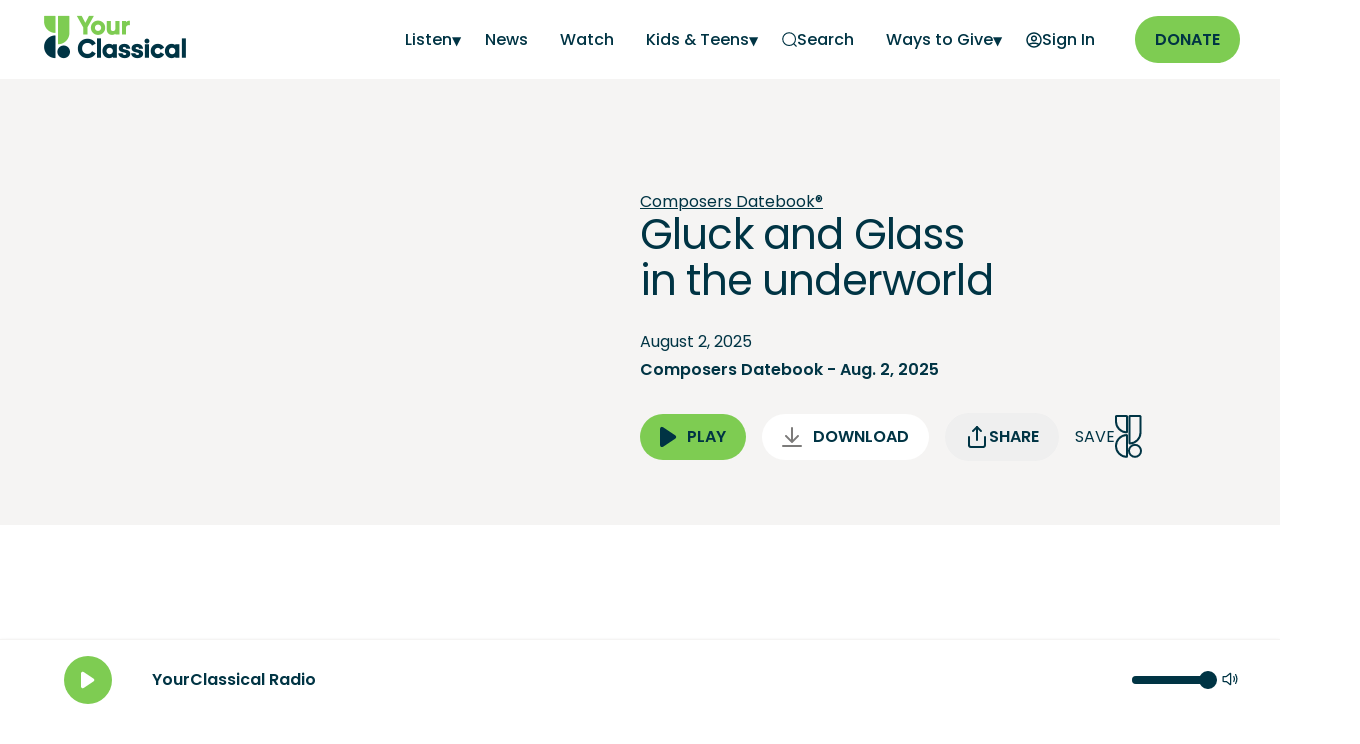

--- FILE ---
content_type: text/html; charset=utf-8
request_url: https://www.yourclassical.org/episode/2025/08/02/composers-datebook-christoph-gluck-philip-glass
body_size: 32450
content:
<!DOCTYPE html><html lang="en"><head><meta charSet="utf-8"/><script async="" src="https://securepubads.g.doubleclick.net/tag/js/gpt.js"></script><script type="text/javascript">var googletag = googletag || {}; googletag.cmd = googletag.cmd || [];</script><script type="text/javascript" src="https://a.omappapi.com/app/js/api.min.js" data-account="120426" data-user="108635" async=""></script><title>Gluck and Glass in the underworld</title><script type="application/ld+json">{"@context":"https://schema.org","@type":"Episode","mainEntityOfPage":{"@type":"WebPage","@id":"https://www.yourclassical.org/episode/2025/08/02/composers-datebook-christoph-gluck-philip-glass"},"headline":"Gluck and Glass in the underworld","image":{"@type":"ImageObject","contentUrl":"/yc-fallback-widescreen.png"},"datePublished":"2025-08-02T00:00:00-05:00","description":"Christoph Willibald Gluck (1714-1787): ‘Dance of the Blessed Spirits’ from ‘Orphée’; Academy of Ancient Music; Christopher Hogwood, conductor; L’oiseau Lyre 410 553  \n\nPhilip Glass (b. 1937): ‘Act 2 Interlude’ from ‘Orphée’; Stuttgart Chamber Orchestra; Dennis Russell Davies, conductor; Nonesuch 79496-2","keywords":"","publisher":{"@type":"Organization","name":"Minnesota Public Radio","logo":{"@type":"ImageObject","url":"https://www.yourclassical.org/images/YourClassical-Social-Instagram-Profile-800x800.jpg"}}}</script><meta name="og:title" content="Gluck and Glass in the underworld"/><link rel="canonical" href="https://www.yourclassical.org/episode/2025/08/02/composers-datebook-christoph-gluck-philip-glass"/><meta property="og:url" content="https://www.yourclassical.org/episode/2025/08/02/composers-datebook-christoph-gluck-philip-glass"/><meta name="description" content="Christoph Willibald Gluck (1714-1787): ‘Dance of the Blessed Spirits’ from ‘Orphée’; Academy of Ancient Music; Christopher Hogwood, conductor; L’oiseau Lyre 410 553  

Philip Glass (b. 1937): ‘Act 2 Interlude’ from ‘Orphée’; Stuttgart Chamber Orchestra; Dennis Russell Davies, conductor; Nonesuch 79496-2
"/><meta property="og:description" content="Christoph Willibald Gluck (1714-1787): ‘Dance of the Blessed Spirits’ from ‘Orphée’; Academy of Ancient Music; Christopher Hogwood, conductor; L’oiseau Lyre 410 553  

Philip Glass (b. 1937): ‘Act 2 Interlude’ from ‘Orphée’; Stuttgart Chamber Orchestra; Dennis Russell Davies, conductor; Nonesuch 79496-2
"/><meta name="viewport" content="width=device-width, initial-scale=1"/><meta property="og:image" content="/yc-fallback-widescreen.png"/><meta name="twitter:title" content="Gluck and Glass in the underworld"/><meta property="twitter:description" content="Christoph Willibald Gluck (1714-1787): ‘Dance of the Blessed Spirits’ from ‘Orphée’; Academy of Ancient Music; Christopher Hogwood, conductor; L’oiseau Lyre 410 553  

Philip Glass (b. 1937): ‘Act 2 Interlude’ from ‘Orphée’; Stuttgart Chamber Orchestra; Dennis Russell Davies, conductor; Nonesuch 79496-2
"/><meta property="twitter:card" content="summary_large_image"/><meta property="twitter:image" content="/yc-fallback-widescreen.png"/><link rel="apple-touch-icon" sizes="180x180" href="/apple-touch-icon.png"/><link rel="icon" type="image/png" sizes="32x32" href="/favicon-32x32.png"/><link rel="icon" type="image/png" sizes="16x16" href="/favicon-16x16.png"/><link rel="manifest" href="/site.webmanifest"/><link rel="mask-icon" href="/safari-pinned-tab.svg" color="#003444"/><meta name="msapplication-TileColor" content="#003444"/><meta name="theme-color" content="#f5f4f3"/><link rel="preload" href="/fonts/Poppins-Regular.woff2" as="font" type="font/woff2" crossorigin="anonymous"/><link rel="preload" href="/fonts/Poppins-SemiBold.woff2" as="font" type="font/woff2" crossorigin="anonymous"/><meta name="next-head-count" content="26"/><link rel="preload" href="/_next/static/css/392f6187c1ccbdbe.css" as="style"/><link rel="stylesheet" href="/_next/static/css/392f6187c1ccbdbe.css" data-n-g=""/><link rel="preload" href="/_next/static/css/add3e90fd724f77f.css" as="style"/><link rel="stylesheet" href="/_next/static/css/add3e90fd724f77f.css" data-n-p=""/><link rel="preload" href="/_next/static/css/af031c058303b3df.css" as="style"/><link rel="stylesheet" href="/_next/static/css/af031c058303b3df.css" data-n-p=""/><noscript data-n-css=""></noscript><script defer="" nomodule="" src="/_next/static/chunks/polyfills-42372ed130431b0a.js"></script><script defer="" src="/_next/static/chunks/9309.555528ec51a061ad.js"></script><script src="/_next/static/chunks/webpack-a2c97d5ea8424abe.js" defer=""></script><script src="/_next/static/chunks/framework-240869305fb7c096.js" defer=""></script><script src="/_next/static/chunks/main-33f4871ee98c0631.js" defer=""></script><script src="/_next/static/chunks/pages/_app-5465299296b8ddbc.js" defer=""></script><script src="/_next/static/chunks/2852872c-96186a6ccb2fc527.js" defer=""></script><script src="/_next/static/chunks/75fc9c18-f5c95b15762b1b2f.js" defer=""></script><script src="/_next/static/chunks/5e2a4920-9e97a1e1c39fbb48.js" defer=""></script><script src="/_next/static/chunks/95b64a6e-34c832daf9800e26.js" defer=""></script><script src="/_next/static/chunks/7600-af48363ce63476f5.js" defer=""></script><script src="/_next/static/chunks/9431-5e4a1bf7d5e6034e.js" defer=""></script><script src="/_next/static/chunks/6183-ef02ef31da4724a9.js" defer=""></script><script src="/_next/static/chunks/9089-2e74d9879ff63016.js" defer=""></script><script src="/_next/static/chunks/1617-1067c792e755714a.js" defer=""></script><script src="/_next/static/chunks/713-387a5a49bc93e56d.js" defer=""></script><script src="/_next/static/chunks/5721-906e6c93adde07a8.js" defer=""></script><script src="/_next/static/chunks/663-126385a8a2d21794.js" defer=""></script><script src="/_next/static/chunks/9289-887647ca1a213b3e.js" defer=""></script><script src="/_next/static/chunks/8235-cdd2b4fcf6f416c1.js" defer=""></script><script src="/_next/static/chunks/pages/episode/%5B...slug%5D-bcbdf10e2d0d25a7.js" defer=""></script><script src="/_next/static/ebGmnfWSYJgBsQGR3PmmY/_buildManifest.js" defer=""></script><script src="/_next/static/ebGmnfWSYJgBsQGR3PmmY/_ssgManifest.js" defer=""></script></head><body><div id="__next"><nav class="Navbar_navbar__2D84i"><a href="#main" class="Navbar_skipLink__TX3_r">Skip to main content</a><div class="container tablet-stretch Navbar_navbar_container__I7OpY"><div class="Navbar_navbar_logo__PQ1Rv"><a href="/"><img src="/images/logo-yourclassical.png" alt="YourClassical" width="150" height="50" loading="eager"/></a></div><div class="Navbar_navbar_menu_container__eglKD"><button class="Navbar_navbar_mobileMenuIcon__2__2Q" aria-label="Open Navigation Menu"><svg width="20" height="14" viewBox="0 0 20 14" fill="none" xmlns="http://www.w3.org/2000/svg"><path d="M1 7H19M1 1H19M1 13H19" stroke="var(--color-yc-blue-primary)" stroke-width="2" stroke-linecap="round" stroke-linejoin="round"></path></svg></button><ul class="Navbar_navbar_drawer__xQiAF Navbar_navbar_menu__2kdoG "><li class="Navbar_navbar_mobileOnlyLink__Ca8Pr  Navbar_navbar_anchorIcon__jGjMz"><a target="_self" href="/playlist/classical-24"><span>On-Air Playlist</span></a></li><li class="Navbar_navbar_mobileOnlyLink__Ca8Pr  Navbar_navbar_anchorIcon__jGjMz"><a target="_self" href="/schedule/classical-24"><span>Schedule</span></a></li><li class="Navbar_subMenu__Na4OA"><a class="Navbar_subMenuLabel__IIvDk Navbar_user__QGg6U" aria-label="Listen - opens a submenu">Listen</a><ul class="Navbar_subMenuItems__zQ_70 "><li><a aria-label="Listen Home" target="_self" href="/listen">Listen Home</a></li><li><a aria-label="Podcasts" target="_self" href="/listen/podcasts">Podcasts</a></li><li><a aria-label="Stories" target="_self" href="/listen/stories">Stories</a></li><li><a aria-label="Shows" target="_self" href="/listen/shows">Shows</a></li><li><a aria-label="Streams" target="_self" href="/listen/streams">Streams</a></li></ul></li><li class="  Navbar_navbar_anchorIcon__jGjMz"><a target="_self" href="/news"><span>News</span></a></li><li class="  Navbar_navbar_anchorIcon__jGjMz"><a target="_self" href="/videos"><span>Watch</span></a></li><li class="Navbar_subMenu__Na4OA"><a class="Navbar_subMenuLabel__IIvDk Navbar_user__QGg6U" aria-label="Kids &amp; Teens - opens a submenu">Kids &amp; Teens</a><ul class="Navbar_subMenuItems__zQ_70 "><li><a aria-label="YC Kids" target="_self" href="/kids">YC Kids</a></li><li><a aria-label="Class Notes - link opens in a new window" target="_blank" href="https://www.classnotes.org/">Class Notes</a></li></ul></li><li class="  Navbar_navbar_anchorIcon__jGjMz"><a target="_self" href="/search"><span aria-hidden="true"><svg width="15" height="15" viewBox="0 0 20 20" fill="none" xmlns="http://www.w3.org/2000/svg"><path d="M19 19L15.5001 15.5M18 9.5C18 14.1944 14.1944 18 9.5 18C4.80558 18 1 14.1944 1 9.5C1 4.80558 4.80558 1 9.5 1C14.1944 1 18 4.80558 18 9.5Z" stroke="var(--color-yc-blue-primary)" stroke-width="1.5" stroke-linecap="round" stroke-linejoin="round"></path></svg></span><span>Search</span></a></li><li class="Navbar_subMenu__Na4OA"><a class="Navbar_subMenuLabel__IIvDk Navbar_user__QGg6U" aria-label="Ways to Give - opens a submenu">Ways to Give</a><ul class="Navbar_subMenuItems__zQ_70 "><li><a aria-label="Start a Monthly Gift - link opens in a new window" target="_blank" href="https://support.americanpublicmedia.org/YC-web">Start a Monthly Gift</a></li><li><a aria-label="More Ways to Give" target="_self" href="/waystogive">More Ways to Give</a></li><li><a aria-label="Donate a Vehicle" target="_self" href="/vehicle">Donate a Vehicle</a></li><li><a aria-label="Planned Giving" target="_self" href="/waystogive#h2_planned_giving">Planned Giving</a></li><li><a aria-label="Donor Advised Fund" target="_self" href="/waystogive#h2_donor_advised_funds">Donor Advised Fund</a></li></ul></li></ul><ul class="Navbar_navbar_menu__2kdoG Navbar_auth_menu__RoJUi"><li class="Navbar_hideTextOnMobile__C1SQQ  Navbar_navbar_anchorIcon__jGjMz"><a><span aria-hidden="true"><svg width="16" height="16" viewBox="0 0 16 16" fill="transparent" xmlns="http://www.w3.org/2000/svg"><path d="M2.6497 12.514C4.22985 11.6209 6.0554 11.1111 8 11.1111C9.94461 11.1111 11.7702 11.6209 13.3503 12.514M10.3333 6.44444C10.3333 7.73311 9.28866 8.77778 8 8.77778C6.71134 8.77778 5.66667 7.73311 5.66667 6.44444C5.66667 5.15578 6.71134 4.11111 8 4.11111C9.28866 4.11111 10.3333 5.15578 10.3333 6.44444ZM15 8C15 11.866 11.866 15 8 15C4.13401 15 1 11.866 1 8C1 4.13401 4.13401 1 8 1C11.866 1 15 4.13401 15 8Z" stroke="var(--color-yc-blue-primary)" stroke-width="1.5" stroke-linecap="round" stroke-linejoin="round"></path></svg></span><span class="Navbar_label__A9Z5s">Sign In</span></a></li></ul><div class="Navbar_navbar_buttonPrimary__8LeH4"><a class="button button-primary" aria-label="Donate - link opens in a new window" target="_blank" href="https://support.americanpublicmedia.org/YC-web">Donate</a></div></div></div></nav><div id="main"><header class="HeroDetail_hero__LdRFP HeroDetail_hero_default__rLXWg  undefined"><div class="container HeroDetail_hero_container__pYEdE HeroDetail_layout_2__1__uPk25  "><div class="HeroDetail_hero_description__eefVx "><div><div class="tablet-stretch"><div id="premium_ad" class="AdvertisementBanner_advertisementBanner__eJELw AdvertisementBanner_left-aligned__zOUDf"></div></div><a href="/composers-datebook">Composers Datebook®</a><h1><span data-br=":R9a6:" data-brr="1" style="display:inline-block;vertical-align:top;text-decoration:inherit;text-wrap:balance">Gluck and Glass in the underworld</span><script>self.__wrap_n=self.__wrap_n||(self.CSS&&CSS.supports("text-wrap","balance")?1:2);self.__wrap_b=(e,n,t)=>{t=t||document.querySelector(`[data-br="${e}"]`);let r=t==null?void 0:t.parentElement;if(!r)return;let o=u=>t.style.maxWidth=u+"px";t.style.maxWidth="";let l=r.clientWidth,d=r.clientHeight,s=l/2-.25,a=l+.5,c;if(l){for(o(s),s=Math.max(t.scrollWidth,s);s+1<a;)c=Math.round((s+a)/2),o(c),r.clientHeight===d?a=c:s=c;o(a*n+l*(1-n))}t.__wrap_o||(typeof ResizeObserver!="undefined"?(t.__wrap_o=new ResizeObserver(()=>{self.__wrap_b(0,+t.dataset.brr,t)})).observe(r):process.env.NODE_ENV==="development"&&console.warn("The browser you are using does not support the ResizeObserver API. Please consider add polyfill for this API to avoid potential layout shifts or upgrade your browser. Read more: https://github.com/shuding/react-wrap-balancer#browser-support-information"))};self.__wrap_n!=1&&self.__wrap_b(":R9a6:",1)</script></h1><div class="HeroDetail_author_date_container__VydZZ"><time dateTime="2025-08-02T00:00:00-05:00" class="HeroDetail_hero_date__8tX9I">August 2, 2025</time></div><div class="HeroDetail_hero_songInfo__Dlg_Z"><div class="HeroDetail_hero_songTitle__GQZ9u">Composers Datebook - Aug. 2, 2025</div></div><div class="PlayerCta_playerCta__d9Pwy HeroDetail_hero_cta__iAOa_"><div class="PlayerCta_playerCta_button__F0ONA"><div class="BtnPlayAudio_playAudio__BA0SV   "><button type="button" class="button button-primary  "><div style="align-items:center;display:flex;justify-content:center" class=""><svg class="" width="17" height="22" viewBox="0 0 17 22" fill="none" xmlns="http://www.w3.org/2000/svg" aria-hidden="true" aria-label="Play"><path d="M1 3.98951C1 3.01835 1 2.53277 1.20249 2.2651C1.37889 2.03191 1.64852 1.88761 1.9404 1.87018C2.27544 1.85017 2.67946 2.11953 3.48752 2.65823L14.0031 9.6686C14.6708 10.1137 15.0046 10.3363 15.1209 10.6168C15.2227 10.8621 15.2227 11.1377 15.1209 11.383C15.0046 11.6635 14.6708 11.886 14.0031 12.3312L3.48752 19.3415C2.67946 19.8802 2.27544 20.1496 1.9404 20.1296C1.64852 20.1122 1.37889 19.9679 1.20249 19.7347C1 19.467 1 18.9814 1 18.0103V3.98951Z" fill="var(--color-yc-blue-primary)" stroke="var(--color-yc-blue-primary)" stroke-width="2" stroke-linecap="round" stroke-linejoin="round"></path></svg><span style="line-height:1;margin-left:10px" class="">Play</span></div></button></div></div><a class="BtnDownloadAudio_buttonDownload__aDiGx button button-secondary BtnDownloadAudio_playerCta_downloadButton__bo1nd" href="https://play.publicradio.org/web/o/composers_datebook/2025/08/02/datebook_20250802_128.mp3?playLive=false" download=""><svg width="20" height="20" viewBox="0 0 20 20" fill="none" xmlns="http://www.w3.org/2000/svg"><path d="M19 19H1M16 9L10 15M10 15L4 9M10 15V1" stroke="var(--color-yc-gray-tint-dk)" stroke-width="2" stroke-linecap="round" stroke-linejoin="round"></path></svg><span>DOWNLOAD</span></a><div class="PlayerCta_mobile_half__RXk2U"><span class=" PlayerCta_playerCta_shareButton__h7Yvo"><button class="ShareButton_shareButtonLink__eODLM button primary   mobile-stretch "><svg stroke="currentColor" fill="none" stroke-width="2" viewBox="0 0 24 24" stroke-linecap="round" stroke-linejoin="round" class="logos" height="1em" width="1em" xmlns="http://www.w3.org/2000/svg"><path d="M4 12v8a2 2 0 0 0 2 2h12a2 2 0 0 0 2-2v-8"></path><polyline points="16 6 12 2 8 6"></polyline><line x1="12" y1="2" x2="12" y2="15"></line></svg> <!-- -->Share</button></span></div><div class="PlayerCta_mobile_half__RXk2U PlayerCta_favorite__hROY9"><button aria-label="Save Song" class=" IconSaveTo_saveToButton__yi8sS" style="height:43" title="Save Song">Save<svg width="27" height="43" viewBox="0 0 27 42.9" xmlns="http://www.w3.org/2000/svg" stroke="var(--color-yc-blue-primary)" stroke-width="2" stroke-miterlimit="10" fill="none"><path d="M1,30.9L1,30.9c0,5.9,4.7,10.7,10.5,10.9 c0.2,0,0.5-0.2,0.5-0.4v-21c0-0.2-0.2-0.4-0.5-0.4C5.7,20.2,1,25,1,30.9z"></path><path d="M20,29.8L20,29.8c3.3,0,6,2.7,6,6l0,0 c0,3.3-2.7,6-6,6l0,0c-3.3,0-6-2.7-6-6l0,0C13.9,32.5,16.6,29.8,20,29.8z"></path><path d="M1.4,1C1.2,1,1,1.2,1,1.4v5l0,0 c0,5.9,4.7,10.7,10.5,10.9c0.2,0,0.5-0.2,0.5-0.4V1.4C12,1.2,11.8,1,11.5,1H1.4z"></path><path d="M14.9,1c-0.2,0-0.4,0.2-0.4,0.4V28 c0,0.2,0.2,0.4,0.5,0.4c5.8-0.2,10.5-5.1,10.5-10.9l0,0v-16C25.4,1.2,25.2,1,25,1H14.9L14.9,1z"></path></svg></button></div></div></div></div></div></header><article class="story pagetype-episode"><div id="top_ad" class="AdvertisementBanner_advertisement___ayAx"></div><div class="container-fullbleed"><div class="userContentContainer container-pagewidth"><div></div><div class="userContent content_body default"><h2 id="h2_synopsis">Synopsis</h2><p>In Greek mythology, Orpheus was a priest of Apollo and a fabulous musician, who attempted to bring his dead wife Eurydice back from the underworld.</p><p>On this day in 1774, in Paris, the first performance of the French version of the opera <em>Orpheus and Eurydice</em> by Christoph Willibald Gluck took place. Gluck originally wrote the opera in Italian, but for the French version in 1774, he added some new instrumental music, including a serene interlude depicting the <em>Dance of the Blessed Spirits</em> — an excerpt that has become one of Gluck’s most famous and best-loved works.</p><p>Over the centuries, more than 60 operas have been written on the theme of Orpheus and Eurydice. In fact, two of the very first operas ever written are based on this legend, both by Italian composers of the late Renaissance: one by Jacopo Peri performed in 1600 and another by Claudio Monteverdi from 1607.</p><p>One of the more recent operas based on the Orpheus legend is by the American composer Philip Glass, based on a libretto he adapted from the 1950 movie, <em>Orpheus</em>, by surrealistic French poet and film director Jean Cocteau. The American Repertory Theatre and the Brooklyn Academy of Music commissioned Glass’s version in 1993.</p><h2 id="h2_music_played_in_today&#x27;s_program">Music Played in Today&#x27;s Program</h2><p>Christoph Willibald Gluck (1714-1787): <em>Dance of the Blessed Spirits</em> from <em>Orphée</em>; Academy of Ancient Music; Christopher Hogwood, conductor; L’oiseau Lyre 410 553  </p><div id="body_ad" class="AdvertisementBanner_advertisement___ayAx"></div><p>Philip Glass (b. 1937): <em>Act 2 Interlude</em> from <em>Orphée</em>; Stuttgart Chamber Orchestra; Dennis Russell Davies, conductor; Nonesuch 79496-2</p><h2 id="h2_on_this_day">On This Day</h2><h3 id="h3_births">Births</h3><ul><li><p><strong>1891 - </strong>English composer Arthur Bliss, in London</p></li><li><p><strong>1905 - </strong>German composer Karl Amadeus Hartmann, in Munich</p></li><li><p><strong>1936 -</strong> British composer Anthony Payne, in London</p></li></ul><h3 id="h3_deaths">Deaths</h3><ul><li><p><strong>1827 - </strong>English-born early American composer James Hewitt, 57, in Boston</p></li><li><p><strong>1945 - </strong>Italian opera composer Pietro Mascagni, 81, in Rome</p></li><li><p><strong>1945 -</strong> Austrian composer Emil Nikolaus von Reznicek, 85, in Berlin</p></li><li><p><strong>1978 -</strong> Mexican composer and conductor Carlos Chavez, 79, in Mexico City</p></li></ul><h3 id="h3_premieres">Premieres</h3><ul><li><p><strong>1774 -</strong> Gluck: opera, <em>Orphee</em> (second version) in Paris at the Academie Royale. This is the French version of his Italian opera <em>Orfeo ed Euridice</em>, which had premiered in Vienna in 1762. </p></li><li><p><strong>1964 - </strong>Persichetti: Piano Concerto, at Dartmouth College in Hanover, New Hampshire</p></li><li><p><strong>1990 -</strong> David Matthews: Romanza for cello and small orchestra (Mstislav Rostropovich, soloist); Patrick Gowers: <em>Suite for solo violin and chamber orchestra</em> (José-Luis Garcia soloist) and Patrick Doyle <em>The Thistle and the Rose</em> (soprano Maria McLaughlin soloist), at the ballroom of Buckingham Palace in London, by the English Chamber Orchestra, conducted by Raymond Leppard. All three works were specially written for a concert celebrating the 90th birthday of Queen Elisabeth (aka the Queen Mother). </p></li><li><p><strong>1993 - </strong>John Harbison: <em>Three City Blocks</em> for symphonic band, in Fort Smith, Arkansas, by the U.S. Air Force Band, Lt. Col. Alan Bonner conducting</p></li></ul><h3 id="h3_others">Others</h3><ul><li><p><strong>1921 -</strong> Italian tenor Enrico Caruso, 48, dies in Naples</p></li><li><p><strong>1923 - </strong>First festival of the International Society for Contemporary Music in Salzburg, Austria, offering chamber music by Schönberg, Berg and Bartók. Even though the Berg String Quartet, had premiered it Vienna on April 24, 1911, it was the 1923 Salzburg performance by the Havemann Quartet that established Berg’s worldwide reputation in musical circles.</p></li></ul><div class="apm-related-list"><div class="apm-related-list-title">Links and Resources</div><ul class="apm-related-list-body"><li class="apm-related-link"><span class="apm-related-link-prefix"></span><a href="http://en.wikipedia.org/wiki/Christoph_Willibald_Gluck">On Gluck</a></li><li class="apm-related-link"><span class="apm-related-link-prefix"></span><a href="http://www.philipglass.com/">On Glass</a></li></ul></div></div><div class="container tablet-stretch"><div class="DonateModule_donateModule__G4bx1"><div class="DonateModule_donateHeadingContainer__o6DQH"><h4 class="DonateModule_donateHeading__k4INh">Love the music?</h4><div class="DonateModule_donatePhoneIcon__6Q6dx"><svg width="22" height="22" viewBox="0 0 22 22" fill="none" xmlns="http://www.w3.org/2000/svg"><path d="M7.38028 7.85323C8.07627 9.30285 9.02506 10.6615 10.2266 11.8631C11.4282 13.0646 12.7869 14.0134 14.2365 14.7094C14.3612 14.7693 14.4235 14.7992 14.5024 14.8222C14.7828 14.904 15.127 14.8453 15.3644 14.6752C15.4313 14.6274 15.4884 14.5702 15.6027 14.4559C15.9523 14.1063 16.1271 13.9315 16.3029 13.8172C16.9658 13.3862 17.8204 13.3862 18.4833 13.8172C18.6591 13.9315 18.8339 14.1063 19.1835 14.4559L19.3783 14.6508C19.9098 15.1822 20.1755 15.448 20.3198 15.7333C20.6069 16.3009 20.6069 16.9712 20.3198 17.5387C20.1755 17.8241 19.9098 18.0898 19.3783 18.6213L19.2207 18.7789C18.6911 19.3085 18.4263 19.5733 18.0662 19.7756C17.6667 20 17.0462 20.1614 16.588 20.16C16.1751 20.1588 15.8928 20.0787 15.3284 19.9185C12.295 19.0575 9.43264 17.433 7.04466 15.045C4.65668 12.6571 3.03221 9.79471 2.17124 6.76131C2.01103 6.19687 1.93092 5.91464 1.9297 5.5017C1.92833 5.04347 2.08969 4.42298 2.31411 4.02348C2.51636 3.66345 2.78117 3.39863 3.3108 2.86901L3.46843 2.71138C3.99987 2.17993 4.2656 1.91421 4.55098 1.76987C5.11854 1.4828 5.7888 1.4828 6.35636 1.76987C6.64174 1.91421 6.90747 2.17993 7.43891 2.71138L7.63378 2.90625C7.98338 3.25585 8.15819 3.43065 8.27247 3.60643C8.70347 4.26932 8.70347 5.1239 8.27247 5.78679C8.15819 5.96257 7.98338 6.13738 7.63378 6.48698C7.51947 6.60129 7.46231 6.65845 7.41447 6.72526C7.24446 6.96269 7.18576 7.30695 7.26748 7.5873C7.29048 7.6662 7.32041 7.72854 7.38028 7.85323Z" stroke="var(--color-white)" stroke-width="2" stroke-linecap="round" stroke-linejoin="round"></path></svg></div><div class="DonateModule_donatePhone__cn2hD">Donate by phone</div><div class="DonateModule_donateNumber__XQq8B">1-800-562-8440</div></div><div class="DonateModule_donateContentContainer__mBOAo"><div class="DonateModule_donateLeftContent__frtHU"><p><i>Show your support by making a gift to YourClassical.</i></p><p>Each day, we’re here for you with thoughtful streams that set the tone for your day – not to mention the stories and programs that inspire you to new discovery and help you explore the music you love.</p><p>YourClassical is available for free, because we are listener-supported public media. Take a moment to make your gift today.</p><p><a href="/waystogive">More Ways to Give</a></p></div><div class="DonateModule_donateRightContent__wfNvj"><div id="askFormDetails"><div><div><h4>Your Donation</h4><div class="DonateForm_formUpperRow__1iDec" id="askFormRecurs"><div><div><label for="recurs-monthly"><input type="radio" name="formRecurs" id="recurs-monthly" checked="" value="monthly"/> <!-- -->Monthly Donation</label></div><label for="recurs-one-time"><input type="radio" name="formRecurs" id="recurs-one-time" value="one-time"/> <!-- -->One-Time Donation</label></div></div><div id="askFormMonthly"><div class="DonateForm_formRowBottomItems__pzBFq"><div id="amount-monthly-5" class="DonateForm_amount__CjOgV false" data-recurs="monthly" data-amount="5" data-checked="false">$5/month</div><div id="amount-monthly-10" class="DonateForm_amount__CjOgV false" data-recurs="monthly" data-amount="10" data-checked="false">$10/month</div><div id="amount-monthly-15" class="DonateForm_amount__CjOgV DonateForm_active__fs0FA" data-recurs="monthly" data-amount="15" data-checked="true">$15/month</div><div id="amount-monthly-20" class="DonateForm_amount__CjOgV false" data-recurs="monthly" data-amount="20" data-checked="false">$20/month</div></div><label class="DonateForm_amountOtherHeading__G5cDO">Other amount</label><div id="amount-monthly-other" class="DonateForm_amountOther__3e1Y7" data-recurs="monthly" data-amount="other" data-checked="false"><span>$</span><input type="text" inputMode="numeric" name="amount-monthly-other-value" id="amount-monthly-other-value"/></div></div><div class="DonateForm_submitButtonContainer__t5mN7"><div></div><form action="https://support.americanpublicmedia.org/YC-widget" target="_blank" method="get"><input type="hidden" name="amount" value="15"/><input type="hidden" name="recurs" value="monthly"/><div><button class="button button-primary DonateForm_askButton__SlNTn">NEXT</button></div></form></div></div></div></div></div></div></div></div></div><div class="tablet-stretch StoryEpisodeTemplate_teasers__f_thw "><div class="tablet-stretch slider Slider_container__aAC_D Slider_container_mbSm__rJrM9  "><div class="tile-grid-header container Slider_largeScreenHeader__T48Nk"><h2 config="">Latest Composers Datebook® Episodes</h2><span class="Teasers_viewAllContainer__mzMum"><a class="type-link-viewall custom ViewAll_viewAll__DfOx4 button button-primary Teasers_btn_viewAll_desktop__YJPaZ" href="/composers-datebook">VIEW ALL EPISODES</a></span></div><div class="Slider_slider__IjBVS  container"><div class="react-horizontal-scrolling-menu--wrapper "><div class="react-horizontal-scrolling-menu--header"><div class="Slider_headerWithinSlider__TiwzR container tablet-stretch"><div class="Slider_heading__0anbv"><h2 config="">Latest Composers Datebook® Episodes</h2></div><div class="Slider_headerArrowsContainer__m96H3"><div class="Slider_headerArrows__lq5eM"><button class="button flat slim Arrows_arrow__5orWO Arrows_arrow_left__y8jyW" disabled="" style="opacity:0;user-select:none" type="button"><svg width="25" height="24" viewBox="0 0 25 24" fill="none" xmlns="http://www.w3.org/2000/svg" aria-label="Scroll Left"><path d="M19.5 12H5.5M5.5 12L12.5 19M5.5 12L12.5 5" stroke="var(--color-yc-blue-primary)" stroke-width="2" stroke-linecap="round" stroke-linejoin="round"></path></svg></button><button class="button flat slim Arrows_arrow__5orWO Arrows_arrow_right__uv7ot" style="opacity:1;user-select:none" type="button"><svg width="25" height="24" viewBox="0 0 25 24" fill="none" xmlns="http://www.w3.org/2000/svg" aria-label="Scroll Right"><path d="M5.5 12H19.5M19.5 12L12.5 5M19.5 12L12.5 19" stroke="var(--color-yc-blue-primary)" stroke-width="2" stroke-linecap="round" stroke-linejoin="round"></path></svg></button></div><span class="Teasers_viewAllContainer__mzMum"><a class="type-link-viewall custom ViewAll_viewAll__DfOx4 button button-primary Teasers_btn_viewAll_desktop__YJPaZ" href="/composers-datebook">VIEW ALL EPISODES</a></span></div></div></div><div class="react-horizontal-scrolling-menu--inner-wrapper"><div class="react-horizontal-scrolling-menu--arrow-left"><button class="button flat slim Arrows_arrow__5orWO Arrows_arrow_left__y8jyW" disabled="" style="opacity:0;user-select:none" type="button"><svg width="25" height="24" viewBox="0 0 25 24" fill="none" xmlns="http://www.w3.org/2000/svg" aria-label="Scroll Left"><path d="M19.5 12H5.5M5.5 12L12.5 19M5.5 12L12.5 5" stroke="var(--color-yc-blue-primary)" stroke-width="2" stroke-linecap="round" stroke-linejoin="round"></path></svg></button></div><div class="react-horizontal-scrolling-menu--scroll-container "><div class="react-horizontal-scrolling-menu--item " data-key="0" data-index="0"><div class="Card_card__juQlt Card_lg__XJn_h slider-card" data-item-id="0" role="button" tabindex="0"><div class="tile-grid-item"><a class="teaser-link-wrapper" href="/episode/2026/01/19/composers-datebook-trevor-weston"><div class="tile_thumbnail   "><img alt="YourClassical" class="FallbackImage_fallback_image__EP0OR " height="480" src="/yc-fallback-square.png" width="480"/></div></a><div class="date-description "><article class="tile-grid-item"><header><a class="teaser-link-wrapper" href="/episode/2026/01/19/composers-datebook-trevor-weston"><h3 title="&#x27;Truth Tones&#x27; for MLK" config="">&#x27;Truth Tones&#x27; for MLK</h3></a></header><p>Trevor Weston: ‘Truth Tones’; Trinity Youth Chorus; Julian Wachner, conductor; Acis 72290
</p></article></div><nav class="tile-grid-icon-container-episodes false"><span>Share</span><svg stroke="currentColor" fill="currentColor" stroke-width="0" viewBox="0 0 512 512" class="tile-grid-share-icons" height="1em" width="1em" xmlns="http://www.w3.org/2000/svg"><title>Facebook</title><path d="M426.8 64H85.2C73.5 64 64 73.5 64 85.2v341.6c0 11.7 9.5 21.2 21.2 21.2H256V296h-45.9v-56H256v-41.4c0-49.6 34.4-76.6 78.7-76.6 21.2 0 44 1.6 49.3 2.3v51.8h-35.3c-24.1 0-28.7 11.4-28.7 28.2V240h57.4l-7.5 56H320v152h106.8c11.7 0 21.2-9.5 21.2-21.2V85.2c0-11.7-9.5-21.2-21.2-21.2z"></path></svg><svg stroke="currentColor" fill="currentColor" stroke-width="0" viewBox="0 0 512 512" class="tile-grid-share-icons" height="1em" width="1em" xmlns="http://www.w3.org/2000/svg"><title>Twitter</title><path d="M496 109.5a201.8 201.8 0 01-56.55 15.3 97.51 97.51 0 0043.33-53.6 197.74 197.74 0 01-62.56 23.5A99.14 99.14 0 00348.31 64c-54.42 0-98.46 43.4-98.46 96.9a93.21 93.21 0 002.54 22.1 280.7 280.7 0 01-203-101.3A95.69 95.69 0 0036 130.4c0 33.6 17.53 63.3 44 80.7A97.5 97.5 0 0135.22 199v1.2c0 47 34 86.1 79 95a100.76 100.76 0 01-25.94 3.4 94.38 94.38 0 01-18.51-1.8c12.51 38.5 48.92 66.5 92.05 67.3A199.59 199.59 0 0139.5 405.6a203 203 0 01-23.5-1.4A278.68 278.68 0 00166.74 448c181.36 0 280.44-147.7 280.44-275.8 0-4.2-.11-8.4-.31-12.5A198.48 198.48 0 00496 109.5z"></path></svg></nav><div class="audio-wrapper"><div class="BtnPlayAudio_playAudio__BA0SV   "><button type="button" class="button button-primary BtnPlayAudio_playAudio_icon__WNriK "><div style="align-items:center;display:flex;justify-content:center" class=""><svg class="" width="17" height="22" viewBox="0 0 17 22" fill="none" xmlns="http://www.w3.org/2000/svg" aria-hidden="false" aria-label="Play"><path d="M1 3.98951C1 3.01835 1 2.53277 1.20249 2.2651C1.37889 2.03191 1.64852 1.88761 1.9404 1.87018C2.27544 1.85017 2.67946 2.11953 3.48752 2.65823L14.0031 9.6686C14.6708 10.1137 15.0046 10.3363 15.1209 10.6168C15.2227 10.8621 15.2227 11.1377 15.1209 11.383C15.0046 11.6635 14.6708 11.886 14.0031 12.3312L3.48752 19.3415C2.67946 19.8802 2.27544 20.1496 1.9404 20.1296C1.64852 20.1122 1.37889 19.9679 1.20249 19.7347C1 19.467 1 18.9814 1 18.0103V3.98951Z" fill="var(--color-yc-blue-primary)" stroke="var(--color-yc-blue-primary)" stroke-width="2" stroke-linecap="round" stroke-linejoin="round"></path></svg></div></button><div class="BtnPlayAudio_playAudio_duration__DhbWG ">2:00</div></div></div></div></div></div><div class="react-horizontal-scrolling-menu--separator " data-key="0-separator" data-index="0.1"></div><div class="react-horizontal-scrolling-menu--item " data-key="1" data-index="1"><div class="Card_card__juQlt Card_lg__XJn_h slider-card" data-item-id="1" role="button" tabindex="0"><div class="tile-grid-item"><a class="teaser-link-wrapper" href="/01G9JF77TXQQY3R2NS1AANNY7X"><div class="tile_thumbnail   "><picture class="" data-testid="picture"><source type="image/jpeg" srcSet="https://img.apmcdn.org/1486eb29dcac7f11a5275eaa0d424ba7c6b9afc7/square/dc6eac-20210225-composers-datebook-400.jpg 400w,https://img.apmcdn.org/1486eb29dcac7f11a5275eaa0d424ba7c6b9afc7/square/5865f9-20210225-composers-datebook-600.jpg 600w,https://img.apmcdn.org/1486eb29dcac7f11a5275eaa0d424ba7c6b9afc7/square/907804-20210225-composers-datebook-1000.jpg 1000w,https://img.apmcdn.org/1486eb29dcac7f11a5275eaa0d424ba7c6b9afc7/square/cb01a3-20210225-composers-datebook-1400.jpg 1400w,https://img.apmcdn.org/1486eb29dcac7f11a5275eaa0d424ba7c6b9afc7/square/a599f6-20210225-composers-datebook-2000.jpg 2000w" sizes="250px" data-testid="notwebp"/><img src="https://img.apmcdn.org/1486eb29dcac7f11a5275eaa0d424ba7c6b9afc7/uncropped/7fe545-20210225-composers-datebook-600.jpg" loading="lazy" width="600" height="600" alt="Get Composers Datebook in your inbox"/></picture></div></a><div class="date-description "><article class="tile-grid-item"><header><a class="teaser-link-wrapper" href="/01G9JF77TXQQY3R2NS1AANNY7X"><h3 title="Get Composers Datebook in your inbox" config="">Get Composers Datebook in your inbox</h3></a></header><p>Sign up for the free Composers Datebook newsletter now — every day in your inbox!
</p></article></div><nav class="tile-grid-icon-container-episodes false"><span>Share</span><svg stroke="currentColor" fill="currentColor" stroke-width="0" viewBox="0 0 512 512" class="tile-grid-share-icons" height="1em" width="1em" xmlns="http://www.w3.org/2000/svg"><title>Facebook</title><path d="M426.8 64H85.2C73.5 64 64 73.5 64 85.2v341.6c0 11.7 9.5 21.2 21.2 21.2H256V296h-45.9v-56H256v-41.4c0-49.6 34.4-76.6 78.7-76.6 21.2 0 44 1.6 49.3 2.3v51.8h-35.3c-24.1 0-28.7 11.4-28.7 28.2V240h57.4l-7.5 56H320v152h106.8c11.7 0 21.2-9.5 21.2-21.2V85.2c0-11.7-9.5-21.2-21.2-21.2z"></path></svg><svg stroke="currentColor" fill="currentColor" stroke-width="0" viewBox="0 0 512 512" class="tile-grid-share-icons" height="1em" width="1em" xmlns="http://www.w3.org/2000/svg"><title>Twitter</title><path d="M496 109.5a201.8 201.8 0 01-56.55 15.3 97.51 97.51 0 0043.33-53.6 197.74 197.74 0 01-62.56 23.5A99.14 99.14 0 00348.31 64c-54.42 0-98.46 43.4-98.46 96.9a93.21 93.21 0 002.54 22.1 280.7 280.7 0 01-203-101.3A95.69 95.69 0 0036 130.4c0 33.6 17.53 63.3 44 80.7A97.5 97.5 0 0135.22 199v1.2c0 47 34 86.1 79 95a100.76 100.76 0 01-25.94 3.4 94.38 94.38 0 01-18.51-1.8c12.51 38.5 48.92 66.5 92.05 67.3A199.59 199.59 0 0139.5 405.6a203 203 0 01-23.5-1.4A278.68 278.68 0 00166.74 448c181.36 0 280.44-147.7 280.44-275.8 0-4.2-.11-8.4-.31-12.5A198.48 198.48 0 00496 109.5z"></path></svg></nav></div></div></div><div class="react-horizontal-scrolling-menu--separator " data-key="1-separator" data-index="1.1"></div><div class="react-horizontal-scrolling-menu--item " data-key="2" data-index="2"><div class="Card_card__juQlt Card_lg__XJn_h slider-card" data-item-id="2" role="button" tabindex="0"><div class="tile-grid-item"><a class="teaser-link-wrapper" href="/episode/2026/01/18/composers-datebook-giaocchino-rossini-maurice-ravel"><div class="tile_thumbnail   "><img alt="YourClassical" class="FallbackImage_fallback_image__EP0OR " height="480" src="/yc-fallback-square.png" width="480"/></div></a><div class="date-description "><article class="tile-grid-item"><header><a class="teaser-link-wrapper" href="/episode/2026/01/18/composers-datebook-giaocchino-rossini-maurice-ravel"><h3 title="Bernstein for young people" config="">Bernstein for young people</h3></a></header><p>Giaocchino Rossini (1792-1868): ‘William Tell Overture’; New York Philharmonic; Leonard Bernstein, conductor; CBS/Sony 48226

Maurice Ravel (1875-1937): ‘La Valse’; New York Philharmonic; Pierre Boulez, conductor; CBS/Sony 45842
</p></article></div><nav class="tile-grid-icon-container-episodes false"><span>Share</span><svg stroke="currentColor" fill="currentColor" stroke-width="0" viewBox="0 0 512 512" class="tile-grid-share-icons" height="1em" width="1em" xmlns="http://www.w3.org/2000/svg"><title>Facebook</title><path d="M426.8 64H85.2C73.5 64 64 73.5 64 85.2v341.6c0 11.7 9.5 21.2 21.2 21.2H256V296h-45.9v-56H256v-41.4c0-49.6 34.4-76.6 78.7-76.6 21.2 0 44 1.6 49.3 2.3v51.8h-35.3c-24.1 0-28.7 11.4-28.7 28.2V240h57.4l-7.5 56H320v152h106.8c11.7 0 21.2-9.5 21.2-21.2V85.2c0-11.7-9.5-21.2-21.2-21.2z"></path></svg><svg stroke="currentColor" fill="currentColor" stroke-width="0" viewBox="0 0 512 512" class="tile-grid-share-icons" height="1em" width="1em" xmlns="http://www.w3.org/2000/svg"><title>Twitter</title><path d="M496 109.5a201.8 201.8 0 01-56.55 15.3 97.51 97.51 0 0043.33-53.6 197.74 197.74 0 01-62.56 23.5A99.14 99.14 0 00348.31 64c-54.42 0-98.46 43.4-98.46 96.9a93.21 93.21 0 002.54 22.1 280.7 280.7 0 01-203-101.3A95.69 95.69 0 0036 130.4c0 33.6 17.53 63.3 44 80.7A97.5 97.5 0 0135.22 199v1.2c0 47 34 86.1 79 95a100.76 100.76 0 01-25.94 3.4 94.38 94.38 0 01-18.51-1.8c12.51 38.5 48.92 66.5 92.05 67.3A199.59 199.59 0 0139.5 405.6a203 203 0 01-23.5-1.4A278.68 278.68 0 00166.74 448c181.36 0 280.44-147.7 280.44-275.8 0-4.2-.11-8.4-.31-12.5A198.48 198.48 0 00496 109.5z"></path></svg></nav><div class="audio-wrapper"><div class="BtnPlayAudio_playAudio__BA0SV   "><button type="button" class="button button-primary BtnPlayAudio_playAudio_icon__WNriK "><div style="align-items:center;display:flex;justify-content:center" class=""><svg class="" width="17" height="22" viewBox="0 0 17 22" fill="none" xmlns="http://www.w3.org/2000/svg" aria-hidden="false" aria-label="Play"><path d="M1 3.98951C1 3.01835 1 2.53277 1.20249 2.2651C1.37889 2.03191 1.64852 1.88761 1.9404 1.87018C2.27544 1.85017 2.67946 2.11953 3.48752 2.65823L14.0031 9.6686C14.6708 10.1137 15.0046 10.3363 15.1209 10.6168C15.2227 10.8621 15.2227 11.1377 15.1209 11.383C15.0046 11.6635 14.6708 11.886 14.0031 12.3312L3.48752 19.3415C2.67946 19.8802 2.27544 20.1496 1.9404 20.1296C1.64852 20.1122 1.37889 19.9679 1.20249 19.7347C1 19.467 1 18.9814 1 18.0103V3.98951Z" fill="var(--color-yc-blue-primary)" stroke="var(--color-yc-blue-primary)" stroke-width="2" stroke-linecap="round" stroke-linejoin="round"></path></svg></div></button><div class="BtnPlayAudio_playAudio_duration__DhbWG ">2:00</div></div></div></div></div></div><div class="react-horizontal-scrolling-menu--separator " data-key="2-separator" data-index="2.1"></div><div class="react-horizontal-scrolling-menu--item " data-key="3" data-index="3"><div class="Card_card__juQlt Card_lg__XJn_h slider-card" data-item-id="3" role="button" tabindex="0"><div class="tile-grid-item"><a class="teaser-link-wrapper" href="/episode/2026/01/17/composers-datebook-george-walker"><div class="tile_thumbnail   "><img alt="YourClassical" class="FallbackImage_fallback_image__EP0OR " height="480" src="/yc-fallback-square.png" width="480"/></div></a><div class="date-description "><article class="tile-grid-item"><header><a class="teaser-link-wrapper" href="/episode/2026/01/17/composers-datebook-george-walker"><h3 title="George Walker&#x27;s Trombone Concerto" config="">George Walker&#x27;s Trombone Concerto</h3></a></header><p>George Walker (1922-2018): Concerto for Trombone and Orchestra; Denis Wick, trombone; London Symphony; Paul Freeman, conductor; in Sony Black Composers Series CD set 19075862152
</p></article></div><nav class="tile-grid-icon-container-episodes false"><span>Share</span><svg stroke="currentColor" fill="currentColor" stroke-width="0" viewBox="0 0 512 512" class="tile-grid-share-icons" height="1em" width="1em" xmlns="http://www.w3.org/2000/svg"><title>Facebook</title><path d="M426.8 64H85.2C73.5 64 64 73.5 64 85.2v341.6c0 11.7 9.5 21.2 21.2 21.2H256V296h-45.9v-56H256v-41.4c0-49.6 34.4-76.6 78.7-76.6 21.2 0 44 1.6 49.3 2.3v51.8h-35.3c-24.1 0-28.7 11.4-28.7 28.2V240h57.4l-7.5 56H320v152h106.8c11.7 0 21.2-9.5 21.2-21.2V85.2c0-11.7-9.5-21.2-21.2-21.2z"></path></svg><svg stroke="currentColor" fill="currentColor" stroke-width="0" viewBox="0 0 512 512" class="tile-grid-share-icons" height="1em" width="1em" xmlns="http://www.w3.org/2000/svg"><title>Twitter</title><path d="M496 109.5a201.8 201.8 0 01-56.55 15.3 97.51 97.51 0 0043.33-53.6 197.74 197.74 0 01-62.56 23.5A99.14 99.14 0 00348.31 64c-54.42 0-98.46 43.4-98.46 96.9a93.21 93.21 0 002.54 22.1 280.7 280.7 0 01-203-101.3A95.69 95.69 0 0036 130.4c0 33.6 17.53 63.3 44 80.7A97.5 97.5 0 0135.22 199v1.2c0 47 34 86.1 79 95a100.76 100.76 0 01-25.94 3.4 94.38 94.38 0 01-18.51-1.8c12.51 38.5 48.92 66.5 92.05 67.3A199.59 199.59 0 0139.5 405.6a203 203 0 01-23.5-1.4A278.68 278.68 0 00166.74 448c181.36 0 280.44-147.7 280.44-275.8 0-4.2-.11-8.4-.31-12.5A198.48 198.48 0 00496 109.5z"></path></svg></nav><div class="audio-wrapper"><div class="BtnPlayAudio_playAudio__BA0SV   "><button type="button" class="button button-primary BtnPlayAudio_playAudio_icon__WNriK "><div style="align-items:center;display:flex;justify-content:center" class=""><svg class="" width="17" height="22" viewBox="0 0 17 22" fill="none" xmlns="http://www.w3.org/2000/svg" aria-hidden="false" aria-label="Play"><path d="M1 3.98951C1 3.01835 1 2.53277 1.20249 2.2651C1.37889 2.03191 1.64852 1.88761 1.9404 1.87018C2.27544 1.85017 2.67946 2.11953 3.48752 2.65823L14.0031 9.6686C14.6708 10.1137 15.0046 10.3363 15.1209 10.6168C15.2227 10.8621 15.2227 11.1377 15.1209 11.383C15.0046 11.6635 14.6708 11.886 14.0031 12.3312L3.48752 19.3415C2.67946 19.8802 2.27544 20.1496 1.9404 20.1296C1.64852 20.1122 1.37889 19.9679 1.20249 19.7347C1 19.467 1 18.9814 1 18.0103V3.98951Z" fill="var(--color-yc-blue-primary)" stroke="var(--color-yc-blue-primary)" stroke-width="2" stroke-linecap="round" stroke-linejoin="round"></path></svg></div></button><div class="BtnPlayAudio_playAudio_duration__DhbWG ">2:00</div></div></div></div></div></div><div class="react-horizontal-scrolling-menu--separator " data-key="3-separator" data-index="3.1"></div><div class="react-horizontal-scrolling-menu--item " data-key="4" data-index="4"><div class="Card_card__juQlt Card_lg__XJn_h slider-card" data-item-id="4" role="button" tabindex="0"><div class="tile-grid-item"><a class="teaser-link-wrapper" href="/episode/2026/01/16/composers-datebook-sergei-prokofiev"><div class="tile_thumbnail   "><img alt="YourClassical" class="FallbackImage_fallback_image__EP0OR " height="480" src="/yc-fallback-square.png" width="480"/></div></a><div class="date-description "><article class="tile-grid-item"><header><a class="teaser-link-wrapper" href="/episode/2026/01/16/composers-datebook-sergei-prokofiev"><h3 title="Prokofiev&#x27;s &#x27;Scythian Suite&#x27;" config="">Prokofiev&#x27;s &#x27;Scythian Suite&#x27;</h3></a></header><p>Sergei Prokofiev (1891-1953): ‘Scythian Suite’; Chicago Symphony Orchestra; Claudio Abbado, conductor; DG 447 419
</p></article></div><nav class="tile-grid-icon-container-episodes false"><span>Share</span><svg stroke="currentColor" fill="currentColor" stroke-width="0" viewBox="0 0 512 512" class="tile-grid-share-icons" height="1em" width="1em" xmlns="http://www.w3.org/2000/svg"><title>Facebook</title><path d="M426.8 64H85.2C73.5 64 64 73.5 64 85.2v341.6c0 11.7 9.5 21.2 21.2 21.2H256V296h-45.9v-56H256v-41.4c0-49.6 34.4-76.6 78.7-76.6 21.2 0 44 1.6 49.3 2.3v51.8h-35.3c-24.1 0-28.7 11.4-28.7 28.2V240h57.4l-7.5 56H320v152h106.8c11.7 0 21.2-9.5 21.2-21.2V85.2c0-11.7-9.5-21.2-21.2-21.2z"></path></svg><svg stroke="currentColor" fill="currentColor" stroke-width="0" viewBox="0 0 512 512" class="tile-grid-share-icons" height="1em" width="1em" xmlns="http://www.w3.org/2000/svg"><title>Twitter</title><path d="M496 109.5a201.8 201.8 0 01-56.55 15.3 97.51 97.51 0 0043.33-53.6 197.74 197.74 0 01-62.56 23.5A99.14 99.14 0 00348.31 64c-54.42 0-98.46 43.4-98.46 96.9a93.21 93.21 0 002.54 22.1 280.7 280.7 0 01-203-101.3A95.69 95.69 0 0036 130.4c0 33.6 17.53 63.3 44 80.7A97.5 97.5 0 0135.22 199v1.2c0 47 34 86.1 79 95a100.76 100.76 0 01-25.94 3.4 94.38 94.38 0 01-18.51-1.8c12.51 38.5 48.92 66.5 92.05 67.3A199.59 199.59 0 0139.5 405.6a203 203 0 01-23.5-1.4A278.68 278.68 0 00166.74 448c181.36 0 280.44-147.7 280.44-275.8 0-4.2-.11-8.4-.31-12.5A198.48 198.48 0 00496 109.5z"></path></svg></nav><div class="audio-wrapper"><div class="BtnPlayAudio_playAudio__BA0SV   "><button type="button" class="button button-primary BtnPlayAudio_playAudio_icon__WNriK "><div style="align-items:center;display:flex;justify-content:center" class=""><svg class="" width="17" height="22" viewBox="0 0 17 22" fill="none" xmlns="http://www.w3.org/2000/svg" aria-hidden="false" aria-label="Play"><path d="M1 3.98951C1 3.01835 1 2.53277 1.20249 2.2651C1.37889 2.03191 1.64852 1.88761 1.9404 1.87018C2.27544 1.85017 2.67946 2.11953 3.48752 2.65823L14.0031 9.6686C14.6708 10.1137 15.0046 10.3363 15.1209 10.6168C15.2227 10.8621 15.2227 11.1377 15.1209 11.383C15.0046 11.6635 14.6708 11.886 14.0031 12.3312L3.48752 19.3415C2.67946 19.8802 2.27544 20.1496 1.9404 20.1296C1.64852 20.1122 1.37889 19.9679 1.20249 19.7347C1 19.467 1 18.9814 1 18.0103V3.98951Z" fill="var(--color-yc-blue-primary)" stroke="var(--color-yc-blue-primary)" stroke-width="2" stroke-linecap="round" stroke-linejoin="round"></path></svg></div></button><div class="BtnPlayAudio_playAudio_duration__DhbWG ">2:00</div></div></div></div></div></div><div class="react-horizontal-scrolling-menu--separator " data-key="4-separator" data-index="4.1"></div><div class="react-horizontal-scrolling-menu--item " data-key="5" data-index="5"><div class="Card_card__juQlt Card_lg__XJn_h slider-card" data-item-id="5" role="button" tabindex="0"><div class="tile-grid-item"><a class="teaser-link-wrapper" href="/episode/2026/01/15/composers-datebook-wolfgang-amadeus-mozart"><div class="tile_thumbnail   "><img alt="YourClassical" class="FallbackImage_fallback_image__EP0OR " height="480" src="/yc-fallback-square.png" width="480"/></div></a><div class="date-description "><article class="tile-grid-item"><header><a class="teaser-link-wrapper" href="/episode/2026/01/15/composers-datebook-wolfgang-amadeus-mozart"><h3 title="The Mozarts in Vienna" config="">The Mozarts in Vienna</h3></a></header><p>Wolfgang Mozart (1756-1791): String Quartet No. 14; Juilliard Quartet CBS/Sony 45826

Wolfgang Mozart: Piano Concerto No. 18; Richard Goode, piano; Orpheus Chamber Orchestra; Nonesuch 79439
</p></article></div><nav class="tile-grid-icon-container-episodes false"><span>Share</span><svg stroke="currentColor" fill="currentColor" stroke-width="0" viewBox="0 0 512 512" class="tile-grid-share-icons" height="1em" width="1em" xmlns="http://www.w3.org/2000/svg"><title>Facebook</title><path d="M426.8 64H85.2C73.5 64 64 73.5 64 85.2v341.6c0 11.7 9.5 21.2 21.2 21.2H256V296h-45.9v-56H256v-41.4c0-49.6 34.4-76.6 78.7-76.6 21.2 0 44 1.6 49.3 2.3v51.8h-35.3c-24.1 0-28.7 11.4-28.7 28.2V240h57.4l-7.5 56H320v152h106.8c11.7 0 21.2-9.5 21.2-21.2V85.2c0-11.7-9.5-21.2-21.2-21.2z"></path></svg><svg stroke="currentColor" fill="currentColor" stroke-width="0" viewBox="0 0 512 512" class="tile-grid-share-icons" height="1em" width="1em" xmlns="http://www.w3.org/2000/svg"><title>Twitter</title><path d="M496 109.5a201.8 201.8 0 01-56.55 15.3 97.51 97.51 0 0043.33-53.6 197.74 197.74 0 01-62.56 23.5A99.14 99.14 0 00348.31 64c-54.42 0-98.46 43.4-98.46 96.9a93.21 93.21 0 002.54 22.1 280.7 280.7 0 01-203-101.3A95.69 95.69 0 0036 130.4c0 33.6 17.53 63.3 44 80.7A97.5 97.5 0 0135.22 199v1.2c0 47 34 86.1 79 95a100.76 100.76 0 01-25.94 3.4 94.38 94.38 0 01-18.51-1.8c12.51 38.5 48.92 66.5 92.05 67.3A199.59 199.59 0 0139.5 405.6a203 203 0 01-23.5-1.4A278.68 278.68 0 00166.74 448c181.36 0 280.44-147.7 280.44-275.8 0-4.2-.11-8.4-.31-12.5A198.48 198.48 0 00496 109.5z"></path></svg></nav><div class="audio-wrapper"><div class="BtnPlayAudio_playAudio__BA0SV   "><button type="button" class="button button-primary BtnPlayAudio_playAudio_icon__WNriK "><div style="align-items:center;display:flex;justify-content:center" class=""><svg class="" width="17" height="22" viewBox="0 0 17 22" fill="none" xmlns="http://www.w3.org/2000/svg" aria-hidden="false" aria-label="Play"><path d="M1 3.98951C1 3.01835 1 2.53277 1.20249 2.2651C1.37889 2.03191 1.64852 1.88761 1.9404 1.87018C2.27544 1.85017 2.67946 2.11953 3.48752 2.65823L14.0031 9.6686C14.6708 10.1137 15.0046 10.3363 15.1209 10.6168C15.2227 10.8621 15.2227 11.1377 15.1209 11.383C15.0046 11.6635 14.6708 11.886 14.0031 12.3312L3.48752 19.3415C2.67946 19.8802 2.27544 20.1496 1.9404 20.1296C1.64852 20.1122 1.37889 19.9679 1.20249 19.7347C1 19.467 1 18.9814 1 18.0103V3.98951Z" fill="var(--color-yc-blue-primary)" stroke="var(--color-yc-blue-primary)" stroke-width="2" stroke-linecap="round" stroke-linejoin="round"></path></svg></div></button><div class="BtnPlayAudio_playAudio_duration__DhbWG ">2:00</div></div></div></div></div></div><div class="react-horizontal-scrolling-menu--separator " data-key="5-separator" data-index="5.1"></div><div class="react-horizontal-scrolling-menu--item " data-key="6" data-index="6"><div class="Card_card__juQlt Card_lg__XJn_h slider-card" data-item-id="6" role="button" tabindex="0"><div class="tile-grid-item"><a class="teaser-link-wrapper" href="/episode/2026/01/14/composers-datebook-giacomo-puccini"><div class="tile_thumbnail   "><img alt="YourClassical" class="FallbackImage_fallback_image__EP0OR " height="480" src="/yc-fallback-square.png" width="480"/></div></a><div class="date-description "><article class="tile-grid-item"><header><a class="teaser-link-wrapper" href="/episode/2026/01/14/composers-datebook-giacomo-puccini"><h3 title="Puccini&#x27;s shocker" config="">Puccini&#x27;s shocker</h3></a></header><p>Giacomo Puccini (1858-1924): ‘Tosca’; Soloists and Philharmonia Orchestra; Giuseppe Sinopoli, conductor; DG 431 775
</p></article></div><nav class="tile-grid-icon-container-episodes false"><span>Share</span><svg stroke="currentColor" fill="currentColor" stroke-width="0" viewBox="0 0 512 512" class="tile-grid-share-icons" height="1em" width="1em" xmlns="http://www.w3.org/2000/svg"><title>Facebook</title><path d="M426.8 64H85.2C73.5 64 64 73.5 64 85.2v341.6c0 11.7 9.5 21.2 21.2 21.2H256V296h-45.9v-56H256v-41.4c0-49.6 34.4-76.6 78.7-76.6 21.2 0 44 1.6 49.3 2.3v51.8h-35.3c-24.1 0-28.7 11.4-28.7 28.2V240h57.4l-7.5 56H320v152h106.8c11.7 0 21.2-9.5 21.2-21.2V85.2c0-11.7-9.5-21.2-21.2-21.2z"></path></svg><svg stroke="currentColor" fill="currentColor" stroke-width="0" viewBox="0 0 512 512" class="tile-grid-share-icons" height="1em" width="1em" xmlns="http://www.w3.org/2000/svg"><title>Twitter</title><path d="M496 109.5a201.8 201.8 0 01-56.55 15.3 97.51 97.51 0 0043.33-53.6 197.74 197.74 0 01-62.56 23.5A99.14 99.14 0 00348.31 64c-54.42 0-98.46 43.4-98.46 96.9a93.21 93.21 0 002.54 22.1 280.7 280.7 0 01-203-101.3A95.69 95.69 0 0036 130.4c0 33.6 17.53 63.3 44 80.7A97.5 97.5 0 0135.22 199v1.2c0 47 34 86.1 79 95a100.76 100.76 0 01-25.94 3.4 94.38 94.38 0 01-18.51-1.8c12.51 38.5 48.92 66.5 92.05 67.3A199.59 199.59 0 0139.5 405.6a203 203 0 01-23.5-1.4A278.68 278.68 0 00166.74 448c181.36 0 280.44-147.7 280.44-275.8 0-4.2-.11-8.4-.31-12.5A198.48 198.48 0 00496 109.5z"></path></svg></nav><div class="audio-wrapper"><div class="BtnPlayAudio_playAudio__BA0SV   "><button type="button" class="button button-primary BtnPlayAudio_playAudio_icon__WNriK "><div style="align-items:center;display:flex;justify-content:center" class=""><svg class="" width="17" height="22" viewBox="0 0 17 22" fill="none" xmlns="http://www.w3.org/2000/svg" aria-hidden="false" aria-label="Play"><path d="M1 3.98951C1 3.01835 1 2.53277 1.20249 2.2651C1.37889 2.03191 1.64852 1.88761 1.9404 1.87018C2.27544 1.85017 2.67946 2.11953 3.48752 2.65823L14.0031 9.6686C14.6708 10.1137 15.0046 10.3363 15.1209 10.6168C15.2227 10.8621 15.2227 11.1377 15.1209 11.383C15.0046 11.6635 14.6708 11.886 14.0031 12.3312L3.48752 19.3415C2.67946 19.8802 2.27544 20.1496 1.9404 20.1296C1.64852 20.1122 1.37889 19.9679 1.20249 19.7347C1 19.467 1 18.9814 1 18.0103V3.98951Z" fill="var(--color-yc-blue-primary)" stroke="var(--color-yc-blue-primary)" stroke-width="2" stroke-linecap="round" stroke-linejoin="round"></path></svg></div></button><div class="BtnPlayAudio_playAudio_duration__DhbWG ">2:00</div></div></div></div></div></div><div class="react-horizontal-scrolling-menu--separator " data-key="6-separator" data-index="6.1"></div><div class="react-horizontal-scrolling-menu--item " data-key="7" data-index="7"><div class="Card_card__juQlt Card_lg__XJn_h slider-card" data-item-id="7" role="button" tabindex="0"><div class="tile-grid-item"><a class="teaser-link-wrapper" href="/episode/2026/01/13/composers-datebook-richard-addinsell"><div class="tile_thumbnail   "><img alt="YourClassical" class="FallbackImage_fallback_image__EP0OR " height="480" src="/yc-fallback-square.png" width="480"/></div></a><div class="date-description "><article class="tile-grid-item"><header><a class="teaser-link-wrapper" href="/episode/2026/01/13/composers-datebook-richard-addinsell"><h3 title="&#x27;Hello, Mr. Addinsell?&#x27;" config="">&#x27;Hello, Mr. Addinsell?&#x27;</h3></a></header><p>Richard Addinsell (1904-1977): ‘Goodbye, Mr. Chips’; BBC Concert Orchestra; Kenneth Alwyn, conductor; Marco Polo 8.223732

Richard Addinsell (1904-1977): ‘Warsaw Concerto’; Cristina Ortiz, piano; Royal Philharmonic; Moseh Atzmon, conductor; London 414 348
</p></article></div><nav class="tile-grid-icon-container-episodes false"><span>Share</span><svg stroke="currentColor" fill="currentColor" stroke-width="0" viewBox="0 0 512 512" class="tile-grid-share-icons" height="1em" width="1em" xmlns="http://www.w3.org/2000/svg"><title>Facebook</title><path d="M426.8 64H85.2C73.5 64 64 73.5 64 85.2v341.6c0 11.7 9.5 21.2 21.2 21.2H256V296h-45.9v-56H256v-41.4c0-49.6 34.4-76.6 78.7-76.6 21.2 0 44 1.6 49.3 2.3v51.8h-35.3c-24.1 0-28.7 11.4-28.7 28.2V240h57.4l-7.5 56H320v152h106.8c11.7 0 21.2-9.5 21.2-21.2V85.2c0-11.7-9.5-21.2-21.2-21.2z"></path></svg><svg stroke="currentColor" fill="currentColor" stroke-width="0" viewBox="0 0 512 512" class="tile-grid-share-icons" height="1em" width="1em" xmlns="http://www.w3.org/2000/svg"><title>Twitter</title><path d="M496 109.5a201.8 201.8 0 01-56.55 15.3 97.51 97.51 0 0043.33-53.6 197.74 197.74 0 01-62.56 23.5A99.14 99.14 0 00348.31 64c-54.42 0-98.46 43.4-98.46 96.9a93.21 93.21 0 002.54 22.1 280.7 280.7 0 01-203-101.3A95.69 95.69 0 0036 130.4c0 33.6 17.53 63.3 44 80.7A97.5 97.5 0 0135.22 199v1.2c0 47 34 86.1 79 95a100.76 100.76 0 01-25.94 3.4 94.38 94.38 0 01-18.51-1.8c12.51 38.5 48.92 66.5 92.05 67.3A199.59 199.59 0 0139.5 405.6a203 203 0 01-23.5-1.4A278.68 278.68 0 00166.74 448c181.36 0 280.44-147.7 280.44-275.8 0-4.2-.11-8.4-.31-12.5A198.48 198.48 0 00496 109.5z"></path></svg></nav><div class="audio-wrapper"><div class="BtnPlayAudio_playAudio__BA0SV   "><button type="button" class="button button-primary BtnPlayAudio_playAudio_icon__WNriK "><div style="align-items:center;display:flex;justify-content:center" class=""><svg class="" width="17" height="22" viewBox="0 0 17 22" fill="none" xmlns="http://www.w3.org/2000/svg" aria-hidden="false" aria-label="Play"><path d="M1 3.98951C1 3.01835 1 2.53277 1.20249 2.2651C1.37889 2.03191 1.64852 1.88761 1.9404 1.87018C2.27544 1.85017 2.67946 2.11953 3.48752 2.65823L14.0031 9.6686C14.6708 10.1137 15.0046 10.3363 15.1209 10.6168C15.2227 10.8621 15.2227 11.1377 15.1209 11.383C15.0046 11.6635 14.6708 11.886 14.0031 12.3312L3.48752 19.3415C2.67946 19.8802 2.27544 20.1496 1.9404 20.1296C1.64852 20.1122 1.37889 19.9679 1.20249 19.7347C1 19.467 1 18.9814 1 18.0103V3.98951Z" fill="var(--color-yc-blue-primary)" stroke="var(--color-yc-blue-primary)" stroke-width="2" stroke-linecap="round" stroke-linejoin="round"></path></svg></div></button><div class="BtnPlayAudio_playAudio_duration__DhbWG ">2:00</div></div></div></div></div></div><div class="react-horizontal-scrolling-menu--separator " data-key="7-separator" data-index="7.1"></div><div class="react-horizontal-scrolling-menu--item " data-key="8" data-index="8"><div class="Card_card__juQlt Card_lg__XJn_h slider-card" data-item-id="8" role="button" tabindex="0"><div class="tile-grid-item"><a class="teaser-link-wrapper" href="/episode/2026/01/12/composers-datebook-antonin-dvorak"><div class="tile_thumbnail   "><img alt="YourClassical" class="FallbackImage_fallback_image__EP0OR " height="480" src="/yc-fallback-square.png" width="480"/></div></a><div class="date-description "><article class="tile-grid-item"><header><a class="teaser-link-wrapper" href="/episode/2026/01/12/composers-datebook-antonin-dvorak"><h3 title="Dvořák&#x27;s &#x27;American Quintet&#x27;" config="">Dvořák&#x27;s &#x27;American Quintet&#x27;</h3></a></header><p>Antonín Dvořák (1841-1904): ‘American String Quintet’; Smetana Quartet; Josef Suk, viola; Denon 72507
</p></article></div><nav class="tile-grid-icon-container-episodes false"><span>Share</span><svg stroke="currentColor" fill="currentColor" stroke-width="0" viewBox="0 0 512 512" class="tile-grid-share-icons" height="1em" width="1em" xmlns="http://www.w3.org/2000/svg"><title>Facebook</title><path d="M426.8 64H85.2C73.5 64 64 73.5 64 85.2v341.6c0 11.7 9.5 21.2 21.2 21.2H256V296h-45.9v-56H256v-41.4c0-49.6 34.4-76.6 78.7-76.6 21.2 0 44 1.6 49.3 2.3v51.8h-35.3c-24.1 0-28.7 11.4-28.7 28.2V240h57.4l-7.5 56H320v152h106.8c11.7 0 21.2-9.5 21.2-21.2V85.2c0-11.7-9.5-21.2-21.2-21.2z"></path></svg><svg stroke="currentColor" fill="currentColor" stroke-width="0" viewBox="0 0 512 512" class="tile-grid-share-icons" height="1em" width="1em" xmlns="http://www.w3.org/2000/svg"><title>Twitter</title><path d="M496 109.5a201.8 201.8 0 01-56.55 15.3 97.51 97.51 0 0043.33-53.6 197.74 197.74 0 01-62.56 23.5A99.14 99.14 0 00348.31 64c-54.42 0-98.46 43.4-98.46 96.9a93.21 93.21 0 002.54 22.1 280.7 280.7 0 01-203-101.3A95.69 95.69 0 0036 130.4c0 33.6 17.53 63.3 44 80.7A97.5 97.5 0 0135.22 199v1.2c0 47 34 86.1 79 95a100.76 100.76 0 01-25.94 3.4 94.38 94.38 0 01-18.51-1.8c12.51 38.5 48.92 66.5 92.05 67.3A199.59 199.59 0 0139.5 405.6a203 203 0 01-23.5-1.4A278.68 278.68 0 00166.74 448c181.36 0 280.44-147.7 280.44-275.8 0-4.2-.11-8.4-.31-12.5A198.48 198.48 0 00496 109.5z"></path></svg></nav><div class="audio-wrapper"><div class="BtnPlayAudio_playAudio__BA0SV   "><button type="button" class="button button-primary BtnPlayAudio_playAudio_icon__WNriK "><div style="align-items:center;display:flex;justify-content:center" class=""><svg class="" width="17" height="22" viewBox="0 0 17 22" fill="none" xmlns="http://www.w3.org/2000/svg" aria-hidden="false" aria-label="Play"><path d="M1 3.98951C1 3.01835 1 2.53277 1.20249 2.2651C1.37889 2.03191 1.64852 1.88761 1.9404 1.87018C2.27544 1.85017 2.67946 2.11953 3.48752 2.65823L14.0031 9.6686C14.6708 10.1137 15.0046 10.3363 15.1209 10.6168C15.2227 10.8621 15.2227 11.1377 15.1209 11.383C15.0046 11.6635 14.6708 11.886 14.0031 12.3312L3.48752 19.3415C2.67946 19.8802 2.27544 20.1496 1.9404 20.1296C1.64852 20.1122 1.37889 19.9679 1.20249 19.7347C1 19.467 1 18.9814 1 18.0103V3.98951Z" fill="var(--color-yc-blue-primary)" stroke="var(--color-yc-blue-primary)" stroke-width="2" stroke-linecap="round" stroke-linejoin="round"></path></svg></div></button><div class="BtnPlayAudio_playAudio_duration__DhbWG ">2:00</div></div></div></div></div></div><div class="react-horizontal-scrolling-menu--separator " data-key="8-separator" data-index="8.1"></div><div class="react-horizontal-scrolling-menu--item " data-key="9" data-index="9"><div class="Card_card__juQlt Card_lg__XJn_h slider-card" data-item-id="9" role="button" tabindex="0"><div class="tile-grid-item"><a class="teaser-link-wrapper" href="/episode/2026/01/10/composers-datebook-aaron-jay-kernis"><div class="tile_thumbnail   "><img alt="YourClassical" class="FallbackImage_fallback_image__EP0OR " height="480" src="/yc-fallback-square.png" width="480"/></div></a><div class="date-description "><article class="tile-grid-item"><header><a class="teaser-link-wrapper" href="/episode/2026/01/10/composers-datebook-aaron-jay-kernis"><h3 title="A Kernis premiere wins the Pulitzer" config="">A Kernis premiere wins the Pulitzer</h3></a></header><p>Aaron Jay Kernis (b. 1960): String Quartet No. 2 (‘musica instrumentalis’); The Lark Quartet; Arabesque 6727
</p></article></div><nav class="tile-grid-icon-container-episodes false"><span>Share</span><svg stroke="currentColor" fill="currentColor" stroke-width="0" viewBox="0 0 512 512" class="tile-grid-share-icons" height="1em" width="1em" xmlns="http://www.w3.org/2000/svg"><title>Facebook</title><path d="M426.8 64H85.2C73.5 64 64 73.5 64 85.2v341.6c0 11.7 9.5 21.2 21.2 21.2H256V296h-45.9v-56H256v-41.4c0-49.6 34.4-76.6 78.7-76.6 21.2 0 44 1.6 49.3 2.3v51.8h-35.3c-24.1 0-28.7 11.4-28.7 28.2V240h57.4l-7.5 56H320v152h106.8c11.7 0 21.2-9.5 21.2-21.2V85.2c0-11.7-9.5-21.2-21.2-21.2z"></path></svg><svg stroke="currentColor" fill="currentColor" stroke-width="0" viewBox="0 0 512 512" class="tile-grid-share-icons" height="1em" width="1em" xmlns="http://www.w3.org/2000/svg"><title>Twitter</title><path d="M496 109.5a201.8 201.8 0 01-56.55 15.3 97.51 97.51 0 0043.33-53.6 197.74 197.74 0 01-62.56 23.5A99.14 99.14 0 00348.31 64c-54.42 0-98.46 43.4-98.46 96.9a93.21 93.21 0 002.54 22.1 280.7 280.7 0 01-203-101.3A95.69 95.69 0 0036 130.4c0 33.6 17.53 63.3 44 80.7A97.5 97.5 0 0135.22 199v1.2c0 47 34 86.1 79 95a100.76 100.76 0 01-25.94 3.4 94.38 94.38 0 01-18.51-1.8c12.51 38.5 48.92 66.5 92.05 67.3A199.59 199.59 0 0139.5 405.6a203 203 0 01-23.5-1.4A278.68 278.68 0 00166.74 448c181.36 0 280.44-147.7 280.44-275.8 0-4.2-.11-8.4-.31-12.5A198.48 198.48 0 00496 109.5z"></path></svg></nav><div class="audio-wrapper"><div class="BtnPlayAudio_playAudio__BA0SV   "><button type="button" class="button button-primary BtnPlayAudio_playAudio_icon__WNriK "><div style="align-items:center;display:flex;justify-content:center" class=""><svg class="" width="17" height="22" viewBox="0 0 17 22" fill="none" xmlns="http://www.w3.org/2000/svg" aria-hidden="false" aria-label="Play"><path d="M1 3.98951C1 3.01835 1 2.53277 1.20249 2.2651C1.37889 2.03191 1.64852 1.88761 1.9404 1.87018C2.27544 1.85017 2.67946 2.11953 3.48752 2.65823L14.0031 9.6686C14.6708 10.1137 15.0046 10.3363 15.1209 10.6168C15.2227 10.8621 15.2227 11.1377 15.1209 11.383C15.0046 11.6635 14.6708 11.886 14.0031 12.3312L3.48752 19.3415C2.67946 19.8802 2.27544 20.1496 1.9404 20.1296C1.64852 20.1122 1.37889 19.9679 1.20249 19.7347C1 19.467 1 18.9814 1 18.0103V3.98951Z" fill="var(--color-yc-blue-primary)" stroke="var(--color-yc-blue-primary)" stroke-width="2" stroke-linecap="round" stroke-linejoin="round"></path></svg></div></button><div class="BtnPlayAudio_playAudio_duration__DhbWG ">2:00</div></div></div></div></div></div></div><div class="react-horizontal-scrolling-menu--arrow-right"><button class="button flat slim Arrows_arrow__5orWO Arrows_arrow_right__uv7ot" style="opacity:1;user-select:none" type="button"><svg width="25" height="24" viewBox="0 0 25 24" fill="none" xmlns="http://www.w3.org/2000/svg" aria-label="Scroll Right"><path d="M5.5 12H19.5M19.5 12L12.5 5M19.5 12L12.5 19" stroke="var(--color-yc-blue-primary)" stroke-width="2" stroke-linecap="round" stroke-linejoin="round"></path></svg></button></div></div><div class="react-horizontal-scrolling-menu--footer"></div></div></div></div><a class="type-link-viewall custom ViewAll_viewAll__DfOx4 container tablet-stretch Teasers_btn_viewAll_mobile__WzG0H" href="/composers-datebook">VIEW ALL EPISODES</a></div><div class="userContentContainer"><div class="userContent content_body default"><section><h2>About <!-- -->Composers Datebook®</h2><div><p>Host <a href="https://www.yourclassical.org/profile/john-birge">John Birge</a> presents a daily snapshot of composers past and present, with timely information, intriguing musical events and appropriate, accessible music related to each.</p><p>He has been hosting, producing and performing classical music for more than 25 years. Since 1997, he has been hosting on Minnesota Public Radio&#x27;s Classical Music Service. He played French horn for the Cincinnati Symphony and Pops Orchestra and performed with them on their centennial tour of Europe in 1995. He was trained at the Cincinnati College-Conservatory of Music, Eastman School of Music and Interlochen Arts Academy.</p></div><a href="/composers-datebook">About Composers Datebook®</a></section></div></div></div><div id="bottom_ad" class="AdvertisementBanner_advertisement___ayAx"></div></article></div><footer class="footer_footer__Dr8bJ"><section class="pages_footer__CtRLF"><div class="container tablet-stretch"><div class="pages_footer_donate__qhabe"><div><a class="logo" href="/"><img alt="YourClassical Logo" loading="lazy" width="140" height="47" decoding="async" data-nimg="1" style="color:transparent" srcSet="/_next/image?url=%2Fimages%2Flogo-light.png&amp;w=256&amp;q=75 1x, /_next/image?url=%2Fimages%2Flogo-light.png&amp;w=384&amp;q=75 2x" src="/_next/image?url=%2Fimages%2Flogo-light.png&amp;w=384&amp;q=75"/></a></div><p>YourClassical is a public media organization and your support makes it possible.</p><a class="pages_footer_buttonDonate__xFGxs" target="_blank" rel="noreferrer" aria-label="Donate - link opens in a new tab" href="https://support.americanpublicmedia.org/YC-web">DONATE</a></div><div class="pages_footer_pages__kTkal"><ul><li><a target="_self" rel="" aria-label="About YourClassical - link navigates to About YourClassical" href="/about">About YourClassical</a></li><li><a target="_self" rel="" aria-label="Find Your Station - link navigates to Find Your Station" href="/stations">Find Your Station</a></li><li><a target="_self" rel="" aria-label="Contact - link navigates to Contact" href="/contact">Contact</a></li><li><a target="_blank" rel="noreferrer" aria-label="Newsletters - link opens in a new tab" href="/newsletter">Newsletters</a></li><li><a target="_self" rel="" aria-label="How to Listen - link navigates to How to Listen" href="/how-to-listen">How to Listen</a></li><li><a target="_blank" rel="noreferrer" aria-label="Privacy - link opens in a new tab" href="https://www.americanpublicmedia.org/privacy">Privacy</a></li><li><a target="_self" rel="" aria-label="More Ways to Give - link navigates to More Ways to Give" href="/waystogive">More Ways to Give</a></li><li><a target="_blank" rel="noreferrer" aria-label="Outages - link opens in a new tab" href="https://www.mpr.org/station-outages">Outages<span class="pages_footer_iconGoToPage__kjAzq"><svg width="18" height="18" viewBox="0 0 18 18" fill="none" xmlns="http://www.w3.org/2000/svg"><path d="M16.5 6.5L16.5 1.5M16.5 1.5H11.5M16.5 1.5L9.83333 8.16667M7.33333 3.16667H5.5C4.09987 3.16667 3.3998 3.16667 2.86502 3.43915C2.39462 3.67883 2.01217 4.06129 1.77248 4.53169C1.5 5.06647 1.5 5.76654 1.5 7.16667V12.5C1.5 13.9001 1.5 14.6002 1.77248 15.135C2.01217 15.6054 2.39462 15.9878 2.86502 16.2275C3.3998 16.5 4.09987 16.5 5.5 16.5H10.8333C12.2335 16.5 12.9335 16.5 13.4683 16.2275C13.9387 15.9878 14.3212 15.6054 14.5608 15.135C14.8333 14.6002 14.8333 13.9001 14.8333 12.5V10.6667" stroke="var(--color-white)" stroke-width="1.66667" stroke-linecap="round" stroke-linejoin="round"></path></svg></span></a></li><li><a target="_blank" rel="noreferrer" aria-label="Terms - link opens in a new tab" href="https://www.americanpublicmedia.org/terms">Terms</a></li><li><a target="_blank" rel="noreferrer" aria-label="Shop - link opens in a new tab" href="https://www.publicmediamarket.org/collections/yourclassical">Shop<span class="pages_footer_iconGoToPage__kjAzq"><svg width="18" height="18" viewBox="0 0 18 18" fill="none" xmlns="http://www.w3.org/2000/svg"><path d="M16.5 6.5L16.5 1.5M16.5 1.5H11.5M16.5 1.5L9.83333 8.16667M7.33333 3.16667H5.5C4.09987 3.16667 3.3998 3.16667 2.86502 3.43915C2.39462 3.67883 2.01217 4.06129 1.77248 4.53169C1.5 5.06647 1.5 5.76654 1.5 7.16667V12.5C1.5 13.9001 1.5 14.6002 1.77248 15.135C2.01217 15.6054 2.39462 15.9878 2.86502 16.2275C3.3998 16.5 4.09987 16.5 5.5 16.5H10.8333C12.2335 16.5 12.9335 16.5 13.4683 16.2275C13.9387 15.9878 14.3212 15.6054 14.5608 15.135C14.8333 14.6002 14.8333 13.9001 14.8333 12.5V10.6667" stroke="var(--color-white)" stroke-width="1.66667" stroke-linecap="round" stroke-linejoin="round"></path></svg></span></a></li></ul></div><div class="pages_footer_mobileApps__pQxZW"><h3>Get the app</h3><a target="_blank" rel="noreferrer" aria-label="Get the App - link opens in a new tab" href="https://apps.apple.com/us/app/yourclassical/id1564157090"><svg xmlns="http://www.w3.org/2000/svg" id="livetype" width="130" height="43" viewBox="0 0 119.66407 40" aria-label="Download on the App Store"><title>Download_on_the_App_Store_Badge_US-UK_RGB_blk_4SVG_092917</title><g><g><g><path d="M110.13477,0H9.53468c-.3667,0-.729,0-1.09473.002-.30615.002-.60986.00781-.91895.0127A13.21476,13.21476,0,0,0,5.5171.19141a6.66509,6.66509,0,0,0-1.90088.627A6.43779,6.43779,0,0,0,1.99757,1.99707,6.25844,6.25844,0,0,0,.81935,3.61816a6.60119,6.60119,0,0,0-.625,1.90332,12.993,12.993,0,0,0-.1792,2.002C.00587,7.83008.00489,8.1377,0,8.44434V31.5586c.00489.3105.00587.6113.01515.9219a12.99232,12.99232,0,0,0,.1792,2.0019,6.58756,6.58756,0,0,0,.625,1.9043A6.20778,6.20778,0,0,0,1.99757,38.001a6.27445,6.27445,0,0,0,1.61865,1.1787,6.70082,6.70082,0,0,0,1.90088.6308,13.45514,13.45514,0,0,0,2.0039.1768c.30909.0068.6128.0107.91895.0107C8.80567,40,9.168,40,9.53468,40H110.13477c.3594,0,.7246,0,1.084-.002.3047,0,.6172-.0039.9219-.0107a13.279,13.279,0,0,0,2-.1768,6.80432,6.80432,0,0,0,1.9082-.6308,6.27742,6.27742,0,0,0,1.6172-1.1787,6.39482,6.39482,0,0,0,1.1816-1.6143,6.60413,6.60413,0,0,0,.6191-1.9043,13.50643,13.50643,0,0,0,.1856-2.0019c.0039-.3106.0039-.6114.0039-.9219.0078-.3633.0078-.7246.0078-1.0938V9.53613c0-.36621,0-.72949-.0078-1.09179,0-.30664,0-.61426-.0039-.9209a13.5071,13.5071,0,0,0-.1856-2.002,6.6177,6.6177,0,0,0-.6191-1.90332,6.46619,6.46619,0,0,0-2.7988-2.7998,6.76754,6.76754,0,0,0-1.9082-.627,13.04394,13.04394,0,0,0-2-.17676c-.3047-.00488-.6172-.01074-.9219-.01269-.3594-.002-.7246-.002-1.084-.002Z" fill="#a6a6a6"></path><path d="M8.44483,39.125c-.30468,0-.602-.0039-.90429-.0107a12.68714,12.68714,0,0,1-1.86914-.1631,5.88381,5.88381,0,0,1-1.65674-.5479,5.40573,5.40573,0,0,1-1.397-1.0166,5.32082,5.32082,0,0,1-1.02051-1.3965,5.72186,5.72186,0,0,1-.543-1.6572,12.41351,12.41351,0,0,1-.1665-1.875c-.00634-.2109-.01464-.9131-.01464-.9131V8.44434S.88185,7.75293.8877,7.5498a12.37039,12.37039,0,0,1,.16553-1.87207,5.7555,5.7555,0,0,1,.54346-1.6621A5.37349,5.37349,0,0,1,2.61183,2.61768,5.56543,5.56543,0,0,1,4.01417,1.59521a5.82309,5.82309,0,0,1,1.65332-.54394A12.58589,12.58589,0,0,1,7.543.88721L8.44532.875H111.21387l.9131.0127a12.38493,12.38493,0,0,1,1.8584.16259,5.93833,5.93833,0,0,1,1.6709.54785,5.59374,5.59374,0,0,1,2.415,2.41993,5.76267,5.76267,0,0,1,.5352,1.64892,12.995,12.995,0,0,1,.1738,1.88721c.0029.2832.0029.5874.0029.89014.0079.375.0079.73193.0079,1.09179V30.4648c0,.3633,0,.7178-.0079,1.0752,0,.3252,0,.6231-.0039.9297a12.73126,12.73126,0,0,1-.1709,1.8535,5.739,5.739,0,0,1-.54,1.67,5.48029,5.48029,0,0,1-1.0156,1.3857,5.4129,5.4129,0,0,1-1.3994,1.0225,5.86168,5.86168,0,0,1-1.668.5498,12.54218,12.54218,0,0,1-1.8692.1631c-.2929.0068-.5996.0107-.8974.0107l-1.084.002Z"></path></g><g id="_Group_" data-name="&lt;Group&gt;"><g id="_Group_2" data-name="&lt;Group&gt;"><g id="_Group_3" data-name="&lt;Group&gt;"><path id="_Path_" data-name="&lt;Path&gt;" d="M24.76888,20.30068a4.94881,4.94881,0,0,1,2.35656-4.15206,5.06566,5.06566,0,0,0-3.99116-2.15768c-1.67924-.17626-3.30719,1.00483-4.1629,1.00483-.87227,0-2.18977-.98733-3.6085-.95814a5.31529,5.31529,0,0,0-4.47292,2.72787c-1.934,3.34842-.49141,8.26947,1.3612,10.97608.9269,1.32535,2.01018,2.8058,3.42763,2.7533,1.38706-.05753,1.9051-.88448,3.5794-.88448,1.65876,0,2.14479.88448,3.591.8511,1.48838-.02416,2.42613-1.33124,3.32051-2.66914a10.962,10.962,0,0,0,1.51842-3.09251A4.78205,4.78205,0,0,1,24.76888,20.30068Z" fill="#fff"></path><path id="_Path_2" data-name="&lt;Path&gt;" d="M22.03725,12.21089a4.87248,4.87248,0,0,0,1.11452-3.49062,4.95746,4.95746,0,0,0-3.20758,1.65961,4.63634,4.63634,0,0,0-1.14371,3.36139A4.09905,4.09905,0,0,0,22.03725,12.21089Z" fill="#fff"></path></g></g><g><path d="M42.30227,27.13965h-4.7334l-1.13672,3.35645H34.42727l4.4834-12.418h2.083l4.4834,12.418H43.438ZM38.0591,25.59082h3.752l-1.84961-5.44727h-.05176Z" fill="#fff"></path><path d="M55.15969,25.96973c0,2.81348-1.50586,4.62109-3.77832,4.62109a3.0693,3.0693,0,0,1-2.84863-1.584h-.043v4.48438h-1.8584V21.44238H48.4302v1.50586h.03418a3.21162,3.21162,0,0,1,2.88281-1.60059C53.645,21.34766,55.15969,23.16406,55.15969,25.96973Zm-1.91016,0c0-1.833-.94727-3.03809-2.39258-3.03809-1.41992,0-2.375,1.23047-2.375,3.03809,0,1.82422.95508,3.0459,2.375,3.0459C52.30227,29.01563,53.24953,27.81934,53.24953,25.96973Z" fill="#fff"></path><path d="M65.12453,25.96973c0,2.81348-1.50586,4.62109-3.77832,4.62109a3.0693,3.0693,0,0,1-2.84863-1.584h-.043v4.48438h-1.8584V21.44238H58.395v1.50586h.03418A3.21162,3.21162,0,0,1,61.312,21.34766C63.60988,21.34766,65.12453,23.16406,65.12453,25.96973Zm-1.91016,0c0-1.833-.94727-3.03809-2.39258-3.03809-1.41992,0-2.375,1.23047-2.375,3.03809,0,1.82422.95508,3.0459,2.375,3.0459C62.26711,29.01563,63.21438,27.81934,63.21438,25.96973Z" fill="#fff"></path><path d="M71.71047,27.03613c.1377,1.23145,1.334,2.04,2.96875,2.04,1.56641,0,2.69336-.80859,2.69336-1.91895,0-.96387-.67969-1.541-2.28906-1.93652l-1.60937-.3877c-2.28027-.55078-3.33887-1.61719-3.33887-3.34766,0-2.14258,1.86719-3.61426,4.51855-3.61426,2.624,0,4.42285,1.47168,4.4834,3.61426h-1.876c-.1123-1.23926-1.13672-1.9873-2.63379-1.9873s-2.52148.75684-2.52148,1.8584c0,.87793.6543,1.39453,2.25488,1.79l1.36816.33594c2.54785.60254,3.60645,1.626,3.60645,3.44238,0,2.32324-1.85059,3.77832-4.79395,3.77832-2.75391,0-4.61328-1.4209-4.7334-3.667Z" fill="#fff"></path><path d="M83.34621,19.2998v2.14258h1.72168v1.47168H83.34621v4.99121c0,.77539.34473,1.13672,1.10156,1.13672a5.80752,5.80752,0,0,0,.61133-.043v1.46289a5.10351,5.10351,0,0,1-1.03223.08594c-1.833,0-2.54785-.68848-2.54785-2.44434V22.91406H80.16262V21.44238H81.479V19.2998Z" fill="#fff"></path><path d="M86.065,25.96973c0-2.84863,1.67773-4.63867,4.29395-4.63867,2.625,0,4.29492,1.79,4.29492,4.63867,0,2.85645-1.66113,4.63867-4.29492,4.63867C87.72609,30.6084,86.065,28.82617,86.065,25.96973Zm6.69531,0c0-1.9541-.89551-3.10742-2.40137-3.10742s-2.40039,1.16211-2.40039,3.10742c0,1.96191.89453,3.10645,2.40039,3.10645S92.76027,27.93164,92.76027,25.96973Z" fill="#fff"></path><path d="M96.18606,21.44238h1.77246v1.541h.043a2.1594,2.1594,0,0,1,2.17773-1.63574,2.86616,2.86616,0,0,1,.63672.06934v1.73828a2.59794,2.59794,0,0,0-.835-.1123,1.87264,1.87264,0,0,0-1.93652,2.083v5.37012h-1.8584Z" fill="#fff"></path><path d="M109.3843,27.83691c-.25,1.64355-1.85059,2.77148-3.89844,2.77148-2.63379,0-4.26855-1.76465-4.26855-4.5957,0-2.83984,1.64355-4.68164,4.19043-4.68164,2.50488,0,4.08008,1.7207,4.08008,4.46582v.63672h-6.39453v.1123a2.358,2.358,0,0,0,2.43555,2.56445,2.04834,2.04834,0,0,0,2.09082-1.27344Zm-6.28223-2.70215h4.52637a2.1773,2.1773,0,0,0-2.2207-2.29785A2.292,2.292,0,0,0,103.10207,25.13477Z" fill="#fff"></path></g></g></g><g id="_Group_4" data-name="&lt;Group&gt;"><g><path d="M37.82619,8.731a2.63964,2.63964,0,0,1,2.80762,2.96484c0,1.90625-1.03027,3.002-2.80762,3.002H35.67092V8.731Zm-1.22852,5.123h1.125a1.87588,1.87588,0,0,0,1.96777-2.146,1.881,1.881,0,0,0-1.96777-2.13379h-1.125Z" fill="#fff"></path><path d="M41.68068,12.44434a2.13323,2.13323,0,1,1,4.24707,0,2.13358,2.13358,0,1,1-4.24707,0Zm3.333,0c0-.97607-.43848-1.54687-1.208-1.54687-.77246,0-1.207.5708-1.207,1.54688,0,.98389.43457,1.55029,1.207,1.55029C44.57522,13.99463,45.01369,13.42432,45.01369,12.44434Z" fill="#fff"></path><path d="M51.57326,14.69775h-.92187l-.93066-3.31641h-.07031l-.92676,3.31641h-.91309l-1.24121-4.50293h.90137l.80664,3.436h.06641l.92578-3.436h.85254l.92578,3.436h.07031l.80273-3.436h.88867Z" fill="#fff"></path><path d="M53.85354,10.19482H54.709v.71533h.06641a1.348,1.348,0,0,1,1.34375-.80225,1.46456,1.46456,0,0,1,1.55859,1.6748v2.915h-.88867V12.00586c0-.72363-.31445-1.0835-.97168-1.0835a1.03294,1.03294,0,0,0-1.0752,1.14111v2.63428h-.88867Z" fill="#fff"></path><path d="M59.09377,8.437h.88867v6.26074h-.88867Z" fill="#fff"></path><path d="M61.21779,12.44434a2.13346,2.13346,0,1,1,4.24756,0,2.1338,2.1338,0,1,1-4.24756,0Zm3.333,0c0-.97607-.43848-1.54687-1.208-1.54687-.77246,0-1.207.5708-1.207,1.54688,0,.98389.43457,1.55029,1.207,1.55029C64.11232,13.99463,64.5508,13.42432,64.5508,12.44434Z" fill="#fff"></path><path d="M66.4009,13.42432c0-.81055.60352-1.27783,1.6748-1.34424l1.21973-.07031v-.38867c0-.47559-.31445-.74414-.92187-.74414-.49609,0-.83984.18213-.93848.50049h-.86035c.09082-.77344.81836-1.26953,1.83984-1.26953,1.12891,0,1.76563.562,1.76563,1.51318v3.07666h-.85547v-.63281h-.07031a1.515,1.515,0,0,1-1.35254.707A1.36026,1.36026,0,0,1,66.4009,13.42432Zm2.89453-.38477v-.37646l-1.09961.07031c-.62012.0415-.90137.25244-.90137.64941,0,.40527.35156.64111.835.64111A1.0615,1.0615,0,0,0,69.29543,13.03955Z" fill="#fff"></path><path d="M71.34816,12.44434c0-1.42285.73145-2.32422,1.86914-2.32422a1.484,1.484,0,0,1,1.38086.79h.06641V8.437h.88867v6.26074h-.85156v-.71143h-.07031a1.56284,1.56284,0,0,1-1.41406.78564C72.0718,14.772,71.34816,13.87061,71.34816,12.44434Zm.918,0c0,.95508.4502,1.52979,1.20313,1.52979.749,0,1.21191-.583,1.21191-1.52588,0-.93848-.46777-1.52979-1.21191-1.52979C72.72121,10.91846,72.26613,11.49707,72.26613,12.44434Z" fill="#fff"></path><path d="M79.23,12.44434a2.13323,2.13323,0,1,1,4.24707,0,2.13358,2.13358,0,1,1-4.24707,0Zm3.333,0c0-.97607-.43848-1.54687-1.208-1.54687-.77246,0-1.207.5708-1.207,1.54688,0,.98389.43457,1.55029,1.207,1.55029C82.12453,13.99463,82.563,13.42432,82.563,12.44434Z" fill="#fff"></path><path d="M84.66945,10.19482h.85547v.71533h.06641a1.348,1.348,0,0,1,1.34375-.80225,1.46456,1.46456,0,0,1,1.55859,1.6748v2.915H87.605V12.00586c0-.72363-.31445-1.0835-.97168-1.0835a1.03294,1.03294,0,0,0-1.0752,1.14111v2.63428h-.88867Z" fill="#fff"></path><path d="M93.51516,9.07373v1.1416h.97559v.74854h-.97559V13.2793c0,.47168.19434.67822.63672.67822a2.96657,2.96657,0,0,0,.33887-.02051v.74023a2.9155,2.9155,0,0,1-.4834.04541c-.98828,0-1.38184-.34766-1.38184-1.21582v-2.543h-.71484v-.74854h.71484V9.07373Z" fill="#fff"></path><path d="M95.70461,8.437h.88086v2.48145h.07031a1.3856,1.3856,0,0,1,1.373-.80664,1.48339,1.48339,0,0,1,1.55078,1.67871v2.90723H98.69v-2.688c0-.71924-.335-1.0835-.96289-1.0835a1.05194,1.05194,0,0,0-1.13379,1.1416v2.62988h-.88867Z" fill="#fff"></path><path d="M104.76125,13.48193a1.828,1.828,0,0,1-1.95117,1.30273A2.04531,2.04531,0,0,1,100.73,12.46045a2.07685,2.07685,0,0,1,2.07617-2.35254c1.25293,0,2.00879.856,2.00879,2.27V12.688h-3.17969v.0498a1.1902,1.1902,0,0,0,1.19922,1.29,1.07934,1.07934,0,0,0,1.07129-.5459Zm-3.126-1.45117h2.27441a1.08647,1.08647,0,0,0-1.1084-1.1665A1.15162,1.15162,0,0,0,101.63527,12.03076Z" fill="#fff"></path></g></g></g></svg></a><a target="_blank" rel="noreferrer" aria-label="Get the App - link opens in a new tab" href="https://play.google.com/store/apps/details?id=org.americanpublicmedia.classical&amp;hl=en_US&amp;gl=US"><img alt="Get it on Google Play" loading="lazy" width="250" height="74" decoding="async" data-nimg="1" style="color:transparent" srcSet="/_next/image?url=%2Fimages%2Fgoogle-play-badge-v2.png&amp;w=256&amp;q=75 1x, /_next/image?url=%2Fimages%2Fgoogle-play-badge-v2.png&amp;w=640&amp;q=75 2x" src="/_next/image?url=%2Fimages%2Fgoogle-play-badge-v2.png&amp;w=640&amp;q=75"/></a></div></div></section><section class="social_social__JAezi"><div class="container tablet-stretch  social_social_container___eDME"><div class="social_social_copyRight__oHn0b">©<!-- -->2026<!-- --> <!-- -->Minnesota Public Radio. All rights reserved.</div><div><div class="social_social_iconsContainer__KEbPz"><a class="social_social_icon__uE4Pu" target="_blank" rel="noreferrer" aria-label="Facebook - link opens in a new tab" href="https://www.facebook.com/YourClassical"><svg width="24" height="24" viewBox="0 0 24 24" fill="none" xmlns="http://www.w3.org/2000/svg" aria-label="Facebook"><path d="M24 12C24 5.37258 18.6274 0 12 0C5.37258 0 0 5.37258 0 12C0 17.9895 4.3882 22.954 10.125 23.8542V15.4688H7.07812V12H10.125V9.35625C10.125 6.34875 11.9166 4.6875 14.6576 4.6875C15.9701 4.6875 17.3438 4.92188 17.3438 4.92188V7.875H15.8306C14.34 7.875 13.875 8.80008 13.875 9.75V12H17.2031L16.6711 15.4688H13.875V23.8542C19.6118 22.954 24 17.9895 24 12Z" fill="var(--color-yc-gray-tint-dk)"></path></svg></a><a class="social_social_icon__uE4Pu" target="_blank" rel="noreferrer" aria-label="Youtube - link opens in a new tab" href="https://www.youtube.com/yourclassicalMPR"><svg width="24" height="18" viewBox="0 0 24 18" fill="none" xmlns="http://www.w3.org/2000/svg" aria-label="YouTube"><path d="M23.7609 4.20005C23.7609 4.20005 23.5266 2.54536 22.8047 1.8188C21.8906 0.862549 20.8688 0.857861 20.4 0.801611C17.0438 0.557861 12.0047 0.557861 12.0047 0.557861H11.9953C11.9953 0.557861 6.95625 0.557861 3.6 0.801611C3.13125 0.857861 2.10938 0.862549 1.19531 1.8188C0.473438 2.54536 0.24375 4.20005 0.24375 4.20005C0.24375 4.20005 0 6.14536 0 8.08599V9.90474C0 11.8454 0.239062 13.7907 0.239062 13.7907C0.239062 13.7907 0.473437 15.4454 1.19062 16.1719C2.10469 17.1282 3.30469 17.0954 3.83906 17.1985C5.76094 17.3813 12 17.4375 12 17.4375C12 17.4375 17.0438 17.4282 20.4 17.1891C20.8688 17.1329 21.8906 17.1282 22.8047 16.1719C23.5266 15.4454 23.7609 13.7907 23.7609 13.7907C23.7609 13.7907 24 11.85 24 9.90474V8.08599C24 6.14536 23.7609 4.20005 23.7609 4.20005ZM9.52031 12.1125V5.36724L16.0031 8.75161L9.52031 12.1125Z" fill="var(--color-yc-gray-tint-dk)"></path></svg></a><a class="social_social_icon__uE4Pu" target="_blank" rel="noreferrer" aria-label="Instagram - link opens in a new tab" href="https://www.instagram.com/yourclassical"><svg width="24" height="24" viewBox="0 0 24 24" fill="none" xmlns="http://www.w3.org/2000/svg" aria-label="Instagram"><path d="M12 2.16094C15.2063 2.16094 15.5859 2.175 16.8469 2.23125C18.0188 2.28281 18.6516 2.47969 19.0734 2.64375C19.6313 2.85938 20.0344 3.12188 20.4516 3.53906C20.8734 3.96094 21.1313 4.35938 21.3469 4.91719C21.5109 5.33906 21.7078 5.97656 21.7594 7.14375C21.8156 8.40937 21.8297 8.78906 21.8297 11.9906C21.8297 15.1969 21.8156 15.5766 21.7594 16.8375C21.7078 18.0094 21.5109 18.6422 21.3469 19.0641C21.1313 19.6219 20.8688 20.025 20.4516 20.4422C20.0297 20.8641 19.6313 21.1219 19.0734 21.3375C18.6516 21.5016 18.0141 21.6984 16.8469 21.75C15.5813 21.8063 15.2016 21.8203 12 21.8203C8.79375 21.8203 8.41406 21.8063 7.15313 21.75C5.98125 21.6984 5.34844 21.5016 4.92656 21.3375C4.36875 21.1219 3.96563 20.8594 3.54844 20.4422C3.12656 20.0203 2.86875 19.6219 2.65313 19.0641C2.48906 18.6422 2.29219 18.0047 2.24063 16.8375C2.18438 15.5719 2.17031 15.1922 2.17031 11.9906C2.17031 8.78438 2.18438 8.40469 2.24063 7.14375C2.29219 5.97187 2.48906 5.33906 2.65313 4.91719C2.86875 4.35938 3.13125 3.95625 3.54844 3.53906C3.97031 3.11719 4.36875 2.85938 4.92656 2.64375C5.34844 2.47969 5.98594 2.28281 7.15313 2.23125C8.41406 2.175 8.79375 2.16094 12 2.16094ZM12 0C8.74219 0 8.33438 0.0140625 7.05469 0.0703125C5.77969 0.126563 4.90313 0.332812 4.14375 0.628125C3.35156 0.9375 2.68125 1.34531 2.01563 2.01562C1.34531 2.68125 0.9375 3.35156 0.628125 4.13906C0.332812 4.90313 0.126563 5.775 0.0703125 7.05C0.0140625 8.33437 0 8.74219 0 12C0 15.2578 0.0140625 15.6656 0.0703125 16.9453C0.126563 18.2203 0.332812 19.0969 0.628125 19.8563C0.9375 20.6484 1.34531 21.3188 2.01563 21.9844C2.68125 22.65 3.35156 23.0625 4.13906 23.3672C4.90313 23.6625 5.775 23.8687 7.05 23.925C8.32969 23.9812 8.7375 23.9953 11.9953 23.9953C15.2531 23.9953 15.6609 23.9812 16.9406 23.925C18.2156 23.8687 19.0922 23.6625 19.8516 23.3672C20.6391 23.0625 21.3094 22.65 21.975 21.9844C22.6406 21.3188 23.0531 20.6484 23.3578 19.8609C23.6531 19.0969 23.8594 18.225 23.9156 16.95C23.9719 15.6703 23.9859 15.2625 23.9859 12.0047C23.9859 8.74688 23.9719 8.33906 23.9156 7.05938C23.8594 5.78438 23.6531 4.90781 23.3578 4.14844C23.0625 3.35156 22.6547 2.68125 21.9844 2.01562C21.3188 1.35 20.6484 0.9375 19.8609 0.632812C19.0969 0.3375 18.225 0.13125 16.95 0.075C15.6656 0.0140625 15.2578 0 12 0Z" fill="var(--color-yc-gray-tint-dk)"></path><path d="M12 5.83594C8.59688 5.83594 5.83594 8.59688 5.83594 12C5.83594 15.4031 8.59688 18.1641 12 18.1641C15.4031 18.1641 18.1641 15.4031 18.1641 12C18.1641 8.59688 15.4031 5.83594 12 5.83594ZM12 15.9984C9.79219 15.9984 8.00156 14.2078 8.00156 12C8.00156 9.79219 9.79219 8.00156 12 8.00156C14.2078 8.00156 15.9984 9.79219 15.9984 12C15.9984 14.2078 14.2078 15.9984 12 15.9984Z" fill="var(--color-yc-gray-tint-dk)"></path><path d="M19.8469 5.59214C19.8469 6.38902 19.2 7.0312 18.4078 7.0312C17.6109 7.0312 16.9688 6.38433 16.9688 5.59214C16.9688 4.79526 17.6156 4.15308 18.4078 4.15308C19.2 4.15308 19.8469 4.79995 19.8469 5.59214Z" fill="var(--color-yc-gray-tint-dk)"></path></svg></a></div></div></div></section></footer><div id="player" class="player js-player AudioPlayerBar_section__cOThy" role="region" aria-label="Audio Player" data-src="https://ycradio.stream.publicradio.org/ycradio.aac"><audio id="main-audio" preload="none" src="https://ycradio.stream.publicradio.org/ycradio.aac"></audio><div class="container tablet-stretch AudioPlayerBar_player__GHtsU AudioPlayerBar_player_layout2__W7HsJ"><div class="AudioPlayerBar_playback_meta__ZMqtn"><div class="Playback_playback__EfD64"><div class="Playback_btn_skip__tcu12 Playback_no_visible__xo_0S"><button aria-label="Replay 10 Seconds" class="button flat slim player_replay" data-skip-back="10" title="Replay 10 Seconds" type="button"><svg width="24" height="24" viewBox="0 0 24 24" xmlns="http://www.w3.org/2000/svg" xmlns:xlink="http://www.w3.org/1999/xlink"><path d="M12.6,15.6c0.2,0.1,0.3,0.2,0.5,0.3c0.2,0.1,0.4,0.1,0.6,0.1s0.4-0.1,0.6-0.1s0.5-0.3,0.5-0.3l0.3-0.6 c0.1-0.2,0.1-0.5,0.1-0.8v-0.7c0-0.3,0-0.5-0.1-0.8c-0.1-0.3-0.1-0.5-0.3-0.6c-0.2-0.1-0.3-0.2-0.5-0.3c-0.2-0.1-0.4-0.1-0.6-0.1 s-0.4,0.1-0.6,0.1c-0.2,0-0.5,0.3-0.5,0.3l-0.3,0.6c-0.1,0.2-0.1,0.5-0.1,0.8v0.7c0,0.3,0,0.5,0.1,0.8 C12.4,15.3,12.4,15.5,12.6,15.6z M13.1,12.9c0-0.1,0.1-0.3,0.1-0.3l0.2-0.2c0.1-0.1,0.2-0.1,0.3-0.1c0.1,0,0.2,0,0.3,0.1 c0.1,0.1,0.2,0.1,0.2,0.2c0,0.1,0.1,0.3,0.1,0.3v0.5v1.5c0,0.1-0.1,0.3-0.1,0.3L14,15.4c-0.1,0.1-0.2,0.1-0.3,0.1 c-0.1,0-0.2,0-0.3-0.1c-0.1-0.1-0.2-0.1-0.2-0.2c0-0.1-0.1-0.3-0.1-0.3V12.9z"></path><path d="M12,5V1L7,6l5,5V7c3.3,0,6,2.7,6,6s-2.7,6-6,6s-6-2.7-6-6H4c0,4.4,3.6,8,8,8s8-3.6,8-8S16.4,5,12,5z"></path><polygon points="10.9,16 10.9,11.7 10.8,11.7 9,12.3 9,13 10,12.7 10,16 "></polygon></svg></button></div><button class="button Playback_btn_play__Z_VUv js-player-play primary" title="Play" type="button" aria-label="Play"><div style="align-items:center;display:flex;justify-content:center" class=""><svg class="" width="17" height="22" viewBox="0 0 17 22" fill="none" xmlns="http://www.w3.org/2000/svg" aria-hidden="false" aria-label="Play"><path d="M1 3.98951C1 3.01835 1 2.53277 1.20249 2.2651C1.37889 2.03191 1.64852 1.88761 1.9404 1.87018C2.27544 1.85017 2.67946 2.11953 3.48752 2.65823L14.0031 9.6686C14.6708 10.1137 15.0046 10.3363 15.1209 10.6168C15.2227 10.8621 15.2227 11.1377 15.1209 11.383C15.0046 11.6635 14.6708 11.886 14.0031 12.3312L3.48752 19.3415C2.67946 19.8802 2.27544 20.1496 1.9404 20.1296C1.64852 20.1122 1.37889 19.9679 1.20249 19.7347C1 19.467 1 18.9814 1 18.0103V3.98951Z" fill="var(--color-white)" stroke="var(--color-white)" stroke-width="2" stroke-linecap="round" stroke-linejoin="round"></path></svg></div></button><div class="Playback_btn_skip__tcu12 Playback_no_visible__xo_0S"><button aria-label="Forward 10 Seconds" class="button flat slim player_next" data-skip-forward="10" title="Forward 10 Seconds" type="button"><svg width="24" height="24" viewBox="0 0 24 24" xmlns="http://www.w3.org/2000/svg" xmlns:xlink="http://www.w3.org/1999/xlink"><path d="M12,19c-3.3,0-6-2.7-6-6s2.7-6,6-6v4l5-5l-5-5v4c-4.4,0-8,3.6-8,8s3.6,8,8,8s8-3.6,8-8h-2C18,16.3,15.3,19,12,19z"></path><path d="M14.7,12.1c-0.2-0.1-0.3-0.2-0.5-0.3c-0.2-0.1-0.4-0.1-0.6-0.1c-0.2,0-0.4,0.1-0.6,0.1s-0.5,0.3-0.5,0.3l-0.3,0.6 c-0.1,0.2-0.1,0.5-0.1,0.8v0.7c0,0.3,0,0.5,0.1,0.8c0.1,0.3,0.1,0.5,0.3,0.6c0.2,0.1,0.3,0.2,0.5,0.3c0.2,0.1,0.4,0.1,0.6,0.1 c0.2,0,0.4-0.1,0.6-0.1s0.5-0.3,0.5-0.3L15,15c0.1-0.2,0.1-0.5,0.1-0.8v-0.7c0-0.3,0-0.5-0.1-0.8S14.9,12.2,14.7,12.1z M14.3,13.4 v1.5c0,0.1-0.1,0.3-0.1,0.3L14,15.4c-0.1,0.1-0.2,0.1-0.3,0.1c-0.1,0-0.2,0-0.3-0.1c-0.1-0.1-0.2-0.1-0.2-0.2c0-0.1-0.1-0.3-0.1-0.3 v-2c0-0.1,0.1-0.3,0.1-0.3l0.2-0.2c0.1-0.1,0.2-0.1,0.3-0.1c0.1,0,0.2,0,0.3,0.1c0.1,0.1,0.2,0.1,0.2,0.2c0,0.1,0.1,0.3,0.1,0.3 V13.4z"></path><polygon points="10.8,16 10.9,16 10.9,11.7 10.8,11.7 9,12.3 9,13 10,12.7 10,16 "></polygon></svg></button></div></div><div class="Meta_section__essmn "><div class="Meta_title__REmgW " data-title="YourClassical Radio"><span class="audio-title ">YourClassical Radio</span></div><div class="Meta_subTitle__Mb90E Meta_hide__BVzY2"><span class="audio-subtitle "></span></div><div class="Meta_emerge__un1zB"></div></div></div><div class="AudioPlayerBar_progressBar__sbjTE AudioPlayerBar_hidden__4gAel"><div class="AudioProgress_progressBarContainer__OXxOv AudioProgress_unavailable__DJ_jJ"><div class="AudioProgress_player_time__03__4 player_time-current js-player-currentTime">0:00</div><div class="AudioProgress_progressBarControls__B0thx js-player-timeline"><div class="AudioProgress_progressBar__JvITc"><div class="player_timelineBg"></div><div class="AudioProgress_currentProgress__ecobY player_timeline_progress js-player-progress"></div><div class="player_timeline_buffered js-player-buffered"></div><div class="player_timeline_loading"></div></div></div><div class="AudioProgress_player_time__03__4 player_time-right player_time-duration js-player-duration">0:00</div></div></div><div class="AudioPlayerBar_like_volume__gBC_c"><button aria-label="Save Song" class=" IconSaveTo_saveToButton__yi8sS" style="height:43;display:none" title="Save Song">Save<svg width="27" height="43" viewBox="0 0 27 42.9" xmlns="http://www.w3.org/2000/svg" stroke="var(--color-yc-blue-primary)" stroke-width="2" stroke-miterlimit="10" fill="none"><path d="M1,30.9L1,30.9c0,5.9,4.7,10.7,10.5,10.9 c0.2,0,0.5-0.2,0.5-0.4v-21c0-0.2-0.2-0.4-0.5-0.4C5.7,20.2,1,25,1,30.9z"></path><path d="M20,29.8L20,29.8c3.3,0,6,2.7,6,6l0,0 c0,3.3-2.7,6-6,6l0,0c-3.3,0-6-2.7-6-6l0,0C13.9,32.5,16.6,29.8,20,29.8z"></path><path d="M1.4,1C1.2,1,1,1.2,1,1.4v5l0,0 c0,5.9,4.7,10.7,10.5,10.9c0.2,0,0.5-0.2,0.5-0.4V1.4C12,1.2,11.8,1,11.5,1H1.4z"></path><path d="M14.9,1c-0.2,0-0.4,0.2-0.4,0.4V28 c0,0.2,0.2,0.4,0.5,0.4c5.8-0.2,10.5-5.1,10.5-10.9l0,0v-16C25.4,1.2,25.2,1,25,1H14.9L14.9,1z"></path></svg></button><div class="Volume_volume__MmbMh"><div class="Volume_volume_controls___Ivao js-player-volume" data-volume-direction="h"><div class="Volume_volume_bar__6Ypxo"><div class="Volume_volumen_level__d5_8w js-player-volume-current"></div></div></div><button aria-label="Mute" class="button flat slim js-player-mute Volume_mute__4F7XQ" type="button" title="Mute"><span class="player_volume"><svg stroke="currentColor" fill="currentColor" stroke-width="0" viewBox="0 0 512 512" height="1em" width="1em" xmlns="http://www.w3.org/2000/svg"><path fill="none" stroke-linecap="round" stroke-linejoin="round" stroke-width="32" d="M157.65 192H88a8 8 0 00-8 8v112a8 8 0 008 8h69.65a16 16 0 0110.14 3.63l91.47 75a8 8 0 0012.74-6.46V119.83a8 8 0 00-12.74-6.44l-91.47 75a16 16 0 01-10.14 3.61zM352 320c9.74-19.41 16-40.81 16-64 0-23.51-6-44.4-16-64m48 176c19.48-34 32-64 32-112s-12-77.7-32-112"></path></svg></span><span class="player_mute"><svg stroke="currentColor" fill="currentColor" stroke-width="0" viewBox="0 0 512 512" height="1em" width="1em" xmlns="http://www.w3.org/2000/svg"><path fill="none" stroke-linecap="round" stroke-miterlimit="10" stroke-width="32" d="M416 432L64 80"></path><path d="M224 136.92v33.8a4 4 0 001.17 2.82l24 24a4 4 0 006.83-2.82v-74.15a24.53 24.53 0 00-12.67-21.72 23.91 23.91 0 00-25.55 1.83 8.27 8.27 0 00-.66.51l-31.94 26.15a4 4 0 00-.29 5.92l17.05 17.06a4 4 0 005.37.26zm0 238.16l-78.07-63.92a32 32 0 00-20.28-7.16H64v-96h50.72a4 4 0 002.82-6.83l-24-24a4 4 0 00-2.82-1.17H56a24 24 0 00-24 24v112a24 24 0 0024 24h69.76l91.36 74.8a8.27 8.27 0 00.66.51 23.93 23.93 0 0025.85 1.69A24.49 24.49 0 00256 391.45v-50.17a4 4 0 00-1.17-2.82l-24-24a4 4 0 00-6.83 2.82zM125.82 336zM352 256c0-24.56-5.81-47.88-17.75-71.27a16 16 0 00-28.5 14.54C315.34 218.06 320 236.62 320 256q0 4-.31 8.13a8 8 0 002.32 6.25l19.66 19.67a4 4 0 006.75-2A146.89 146.89 0 00352 256zm64 0c0-51.19-13.08-83.89-34.18-120.06a16 16 0 00-27.64 16.12C373.07 184.44 384 211.83 384 256c0 23.83-3.29 42.88-9.37 60.65a8 8 0 001.9 8.26l16.77 16.76a4 4 0 006.52-1.27C410.09 315.88 416 289.91 416 256z"></path><path d="M480 256c0-74.26-20.19-121.11-50.51-168.61a16 16 0 10-27 17.22C429.82 147.38 448 189.5 448 256c0 47.45-8.9 82.12-23.59 113a4 4 0 00.77 4.55L443 391.39a4 4 0 006.4-1C470.88 348.22 480 307 480 256z"></path></svg></span></button></div></div></div></div></div><script id="__NEXT_DATA__" type="application/json">{"props":{"pageProps":{"isAtlasEnabled":false,"episode":{"id":"01G8XF3ZV49YBRZMRVRBY0083F","title":"Gluck and Glass in the underworld","subtitle":"Christoph Willibald Gluck (1714-1787): ‘Dance of the Blessed Spirits’ from ‘Orphée’; Academy of Ancient Music; Christopher Hogwood, conductor; L’oiseau Lyre 410 553; Philip Glass (b. 1937): ‘Act 2 Interlude’ from ‘Orphée’; Stuttgart Chamber Orchestra; Dennis Russell Davies, conductor; Nonesuch 79496-2","seoHeadline":"","templateName":"default","canonicalSlug":"2025/08/02/composers-datebook-christoph-gluck-philip-glass","originalSourceUrl":null,"resourceType":"episode","publishDate":"2025-08-02T00:00:00-05:00","publishedTags":[],"body":"{\"type\":\"doc\",\"content\":[{\"type\":\"heading\",\"attrs\":{\"level\":2,\"anchor\":\"h2_synopsis\",\"linkText\":\"Synopsis\",\"customAnchor\":null,\"customLinkText\":null},\"content\":[{\"text\":\"Synopsis\",\"type\":\"text\"}]},{\"type\":\"paragraph\",\"content\":[{\"text\":\"In Greek mythology, Orpheus was a priest of Apollo and a fabulous musician, who attempted to bring his dead wife Eurydice back from the underworld.\",\"type\":\"text\"}]},{\"type\":\"paragraph\",\"content\":[{\"text\":\"On this day in 1774, in Paris, the first performance of the French version of the opera \",\"type\":\"text\"},{\"text\":\"Orpheus and Eurydice\",\"type\":\"text\",\"marks\":[{\"type\":\"em\"}]},{\"text\":\" by Christoph Willibald Gluck took place. Gluck originally wrote the opera in Italian, but for the French version in 1774, he added some new instrumental music, including a serene interlude depicting the \",\"type\":\"text\"},{\"text\":\"Dance of the Blessed Spirits\",\"type\":\"text\",\"marks\":[{\"type\":\"em\"}]},{\"text\":\" — an excerpt that has become one of Gluck’s most famous and best-loved works.\",\"type\":\"text\"}]},{\"type\":\"paragraph\",\"content\":[{\"text\":\"Over the centuries, more than 60 operas have been written on the theme of Orpheus and Eurydice. In fact, two of the very first operas ever written are based on this legend, both by Italian composers of the late Renaissance: one by Jacopo Peri performed in 1600 and another by Claudio Monteverdi from 1607.\",\"type\":\"text\"}]},{\"type\":\"paragraph\",\"content\":[{\"text\":\"One of the more recent operas based on the Orpheus legend is by the American composer Philip Glass, based on a libretto he adapted from the 1950 movie, \",\"type\":\"text\"},{\"text\":\"Orpheus\",\"type\":\"text\",\"marks\":[{\"type\":\"em\"}]},{\"text\":\", by surrealistic French poet and film director Jean Cocteau. The American Repertory Theatre and the Brooklyn Academy of Music commissioned Glass’s version in 1993.\",\"type\":\"text\"}]},{\"type\":\"heading\",\"attrs\":{\"level\":2,\"anchor\":\"h2_music_played_in_today's_program\",\"linkText\":\"Music Played in Today's Program\",\"customAnchor\":null,\"customLinkText\":null},\"content\":[{\"text\":\"Music Played in Today's Program\",\"type\":\"text\"}]},{\"type\":\"paragraph\",\"content\":[{\"text\":\"Christoph Willibald Gluck (1714-1787): \",\"type\":\"text\"},{\"text\":\"Dance of the Blessed Spirits\",\"type\":\"text\",\"marks\":[{\"type\":\"em\"}]},{\"text\":\" from \",\"type\":\"text\"},{\"text\":\"Orphée\",\"type\":\"text\",\"marks\":[{\"type\":\"em\"}]},{\"text\":\"; Academy of Ancient Music; Christopher Hogwood, conductor; L’oiseau Lyre 410 553  \",\"type\":\"text\"}]},{\"type\":\"paragraph\",\"content\":[{\"text\":\"Philip Glass (b. 1937): \",\"type\":\"text\"},{\"text\":\"Act 2 Interlude\",\"type\":\"text\",\"marks\":[{\"type\":\"em\"}]},{\"text\":\" from \",\"type\":\"text\"},{\"text\":\"Orphée\",\"type\":\"text\",\"marks\":[{\"type\":\"em\"}]},{\"text\":\"; Stuttgart Chamber Orchestra; Dennis Russell Davies, conductor; Nonesuch 79496-2\",\"type\":\"text\"}]},{\"type\":\"heading\",\"attrs\":{\"level\":2,\"anchor\":\"h2_on_this_day\",\"linkText\":\"On This Day\",\"customAnchor\":null,\"customLinkText\":null},\"content\":[{\"text\":\"On This Day\",\"type\":\"text\"}]},{\"type\":\"heading\",\"attrs\":{\"level\":3,\"anchor\":\"h3_births\",\"linkText\":\"Births\",\"customAnchor\":null,\"customLinkText\":null},\"content\":[{\"text\":\"Births\",\"type\":\"text\"}]},{\"type\":\"bullet_list\",\"content\":[{\"type\":\"list_item\",\"content\":[{\"type\":\"paragraph\",\"content\":[{\"text\":\"1891 - \",\"type\":\"text\",\"marks\":[{\"type\":\"strong\"}]},{\"text\":\"English composer Arthur Bliss, in London\",\"type\":\"text\"}]}]},{\"type\":\"list_item\",\"content\":[{\"type\":\"paragraph\",\"content\":[{\"text\":\"1905 - \",\"type\":\"text\",\"marks\":[{\"type\":\"strong\"}]},{\"text\":\"German composer Karl Amadeus Hartmann, in Munich\",\"type\":\"text\"}]}]},{\"type\":\"list_item\",\"content\":[{\"type\":\"paragraph\",\"content\":[{\"text\":\"1936 -\",\"type\":\"text\",\"marks\":[{\"type\":\"strong\"}]},{\"text\":\" British composer Anthony Payne, in London\",\"type\":\"text\"}]}]}]},{\"type\":\"heading\",\"attrs\":{\"level\":3,\"anchor\":\"h3_deaths\",\"linkText\":\"Deaths\",\"customAnchor\":null,\"customLinkText\":null},\"content\":[{\"text\":\"Deaths\",\"type\":\"text\"}]},{\"type\":\"bullet_list\",\"content\":[{\"type\":\"list_item\",\"content\":[{\"type\":\"paragraph\",\"content\":[{\"text\":\"1827 - \",\"type\":\"text\",\"marks\":[{\"type\":\"strong\"}]},{\"text\":\"English-born early American composer James Hewitt, 57, in Boston\",\"type\":\"text\"}]}]},{\"type\":\"list_item\",\"content\":[{\"type\":\"paragraph\",\"content\":[{\"text\":\"1945 - \",\"type\":\"text\",\"marks\":[{\"type\":\"strong\"}]},{\"text\":\"Italian opera composer Pietro Mascagni, 81, in Rome\",\"type\":\"text\"}]}]},{\"type\":\"list_item\",\"content\":[{\"type\":\"paragraph\",\"content\":[{\"text\":\"1945 -\",\"type\":\"text\",\"marks\":[{\"type\":\"strong\"}]},{\"text\":\" Austrian composer Emil Nikolaus von Reznicek, 85, in Berlin\",\"type\":\"text\"}]}]},{\"type\":\"list_item\",\"content\":[{\"type\":\"paragraph\",\"content\":[{\"text\":\"1978 -\",\"type\":\"text\",\"marks\":[{\"type\":\"strong\"}]},{\"text\":\" Mexican composer and conductor Carlos Chavez, 79, in Mexico City\",\"type\":\"text\"}]}]}]},{\"type\":\"heading\",\"attrs\":{\"level\":3,\"anchor\":\"h3_premieres\",\"linkText\":\"Premieres\",\"customAnchor\":null,\"customLinkText\":null},\"content\":[{\"text\":\"Premieres\",\"type\":\"text\"}]},{\"type\":\"bullet_list\",\"content\":[{\"type\":\"list_item\",\"content\":[{\"type\":\"paragraph\",\"content\":[{\"text\":\"1774 -\",\"type\":\"text\",\"marks\":[{\"type\":\"strong\"}]},{\"text\":\" Gluck: opera, \",\"type\":\"text\"},{\"text\":\"Orphee\",\"type\":\"text\",\"marks\":[{\"type\":\"em\"}]},{\"text\":\" (second version) in Paris at the Academie Royale. This is the French version of his Italian opera \",\"type\":\"text\"},{\"text\":\"Orfeo ed Euridice\",\"type\":\"text\",\"marks\":[{\"type\":\"em\"}]},{\"text\":\", which had premiered in Vienna in 1762. \",\"type\":\"text\"}]}]},{\"type\":\"list_item\",\"content\":[{\"type\":\"paragraph\",\"content\":[{\"text\":\"1964 - \",\"type\":\"text\",\"marks\":[{\"type\":\"strong\"}]},{\"text\":\"Persichetti: Piano Concerto, at Dartmouth College in Hanover, New Hampshire\",\"type\":\"text\"}]}]},{\"type\":\"list_item\",\"content\":[{\"type\":\"paragraph\",\"content\":[{\"text\":\"1990 -\",\"type\":\"text\",\"marks\":[{\"type\":\"strong\"}]},{\"text\":\" David Matthews: Romanza for cello and small orchestra (Mstislav Rostropovich, soloist); Patrick Gowers: \",\"type\":\"text\"},{\"text\":\"Suite for solo violin and chamber orchestra\",\"type\":\"text\",\"marks\":[{\"type\":\"em\"}]},{\"text\":\" (José-Luis Garcia soloist) and Patrick Doyle \",\"type\":\"text\"},{\"text\":\"The Thistle and the Rose\",\"type\":\"text\",\"marks\":[{\"type\":\"em\"}]},{\"text\":\" (soprano Maria McLaughlin soloist), at the ballroom of Buckingham Palace in London, by the English Chamber Orchestra, conducted by Raymond Leppard. All three works were specially written for a concert celebrating the 90th birthday of Queen Elisabeth (aka the Queen Mother). \",\"type\":\"text\"}]}]},{\"type\":\"list_item\",\"content\":[{\"type\":\"paragraph\",\"content\":[{\"text\":\"1993 - \",\"type\":\"text\",\"marks\":[{\"type\":\"strong\"}]},{\"text\":\"John Harbison: \",\"type\":\"text\"},{\"text\":\"Three City Blocks\",\"type\":\"text\",\"marks\":[{\"type\":\"em\"}]},{\"text\":\" for symphonic band, in Fort Smith, Arkansas, by the U.S. Air Force Band, Lt. Col. Alan Bonner conducting\",\"type\":\"text\"}]}]}]},{\"type\":\"heading\",\"attrs\":{\"level\":3,\"anchor\":\"h3_others\",\"linkText\":\"Others\",\"customAnchor\":null,\"customLinkText\":null},\"content\":[{\"text\":\"Others\",\"type\":\"text\"}]},{\"type\":\"bullet_list\",\"content\":[{\"type\":\"list_item\",\"content\":[{\"type\":\"paragraph\",\"content\":[{\"text\":\"1921 -\",\"type\":\"text\",\"marks\":[{\"type\":\"strong\"}]},{\"text\":\" Italian tenor Enrico Caruso, 48, dies in Naples\",\"type\":\"text\"}]}]},{\"type\":\"list_item\",\"content\":[{\"type\":\"paragraph\",\"content\":[{\"text\":\"1923 - \",\"type\":\"text\",\"marks\":[{\"type\":\"strong\"}]},{\"text\":\"First festival of the International Society for Contemporary Music in Salzburg, Austria, offering chamber music by Schönberg, Berg and Bartók. Even though the Berg String Quartet, had premiered it Vienna on April 24, 1911, it was the 1923 Salzburg performance by the Havemann Quartet that established Berg’s worldwide reputation in musical circles.\",\"type\":\"text\"}]}]}]},{\"type\":\"apm_related_list\",\"attrs\":{\"title\":\"Links and Resources\"},\"content\":[{\"type\":\"apm_related_link\",\"attrs\":{\"url\":\"http://en.wikipedia.org/wiki/Christoph_Willibald_Gluck\",\"title\":\"On Gluck\",\"prefix\":\"\",\"content_id\":null,\"content_type\":null,\"custom_class\":\"default\"}},{\"type\":\"apm_related_link\",\"attrs\":{\"url\":\"http://www.philipglass.com/\",\"title\":\"On Glass\",\"prefix\":\"\",\"content_id\":null,\"content_type\":null,\"custom_class\":\"default\"}}]}]}","descriptionText":"Christoph Willibald Gluck (1714-1787): ‘Dance of the Blessed Spirits’ from ‘Orphée’; Academy of Ancient Music; Christopher Hogwood, conductor; L’oiseau Lyre 410 553  \n\nPhilip Glass (b. 1937): ‘Act 2 Interlude’ from ‘Orphée’; Stuttgart Chamber Orchestra; Dennis Russell Davies, conductor; Nonesuch 79496-2\n","doNotCrawl":false,"slugs":["2025/08/02/composers-datebook-christoph-gluck-philip-glass","2022/08/02/gluck-and-glass-in-the-underworld","01G8XF3ZV49YBRZMRVRBY0083F"],"primaryCollection":{"title":"Composers Datebook®","canonicalSlug":"composers-datebook","resourceType":"collection","body":"{\"type\":\"doc\",\"content\":[{\"type\":\"paragraph\",\"content\":[{\"text\":\"Host \",\"type\":\"text\"},{\"text\":\"John Birge\",\"type\":\"text\",\"marks\":[{\"type\":\"link\",\"attrs\":{\"href\":\"https://www.yourclassical.org/profile/john-birge\",\"title\":\"\",\"className\":\"default\"}}]},{\"text\":\" presents a daily snapshot of composers past and present, with timely information, intriguing musical events and appropriate, accessible music related to each.\",\"type\":\"text\"}]},{\"type\":\"paragraph\",\"content\":[{\"text\":\"He has been hosting, producing and performing classical music for more than 25 years. Since 1997, he has been hosting on Minnesota Public Radio's Classical Music Service. He played French horn for the Cincinnati Symphony and Pops Orchestra and performed with them on their centennial tour of Europe in 1995. He was trained at the Cincinnati College-Conservatory of Music, Eastman School of Music and Interlochen Arts Academy.\",\"type\":\"text\"}]}]}","embeddedAssets":{"audio":"[]","attachments":"[]","images":"[{\"id\":\"95c6d81b27d3f4bca0c8af62c52cf80f58644757\",\"guid\":\"95c6d81b27d3f4bca0c8af62c52cf80f58644757\",\"slug\":\"20230524-john-birge\",\"alt_text\":\"John Birge\",\"short_caption\":\"John Birge\",\"caption\":\"John Birge\",\"long_caption\":\"John Birge\",\"date_created\":\"2023-05-24T14:51:31-05:00\",\"date_updated\":\"2023-06-21T15:29:08-05:00\",\"content_area\":\"Classical MPR\",\"credit\":{\"name\":\"YourClassical MPR\",\"url\":\"\"},\"rights\":{\"notes\":\"\",\"source\":\"APM|MPR\",\"redistributable\":false},\"type\":\"image/jpeg\",\"thumbnail\":{\"slug\":\"thumbnail\",\"instances\":[{\"width\":120,\"height\":90,\"url\":\"https://img.apmcdn.org/95c6d81b27d3f4bca0c8af62c52cf80f58644757/thumbnail/8cbdc7-20230524-john-birge-120.jpg\",\"image_type\":\"jpg\"},{\"width\":120,\"height\":90,\"url\":\"https://img.apmcdn.org/95c6d81b27d3f4bca0c8af62c52cf80f58644757/thumbnail/ed823e-20230524-john-birge-webp120.webp\",\"image_type\":\"webp\"},{\"width\":300,\"height\":226,\"url\":\"https://img.apmcdn.org/95c6d81b27d3f4bca0c8af62c52cf80f58644757/thumbnail/b76e48-20230524-john-birge-300.jpg\",\"image_type\":\"jpg\"},{\"width\":300,\"height\":226,\"url\":\"https://img.apmcdn.org/95c6d81b27d3f4bca0c8af62c52cf80f58644757/thumbnail/816f85-20230524-john-birge-webp300.webp\",\"image_type\":\"webp\"}]},\"fallback\":\"https://img.apmcdn.org/95c6d81b27d3f4bca0c8af62c52cf80f58644757/square/2c1796-20230524-john-birge-600.jpg\",\"preferred_aspect_ratio\":{\"slug\":\"square\",\"instances\":[{\"width\":400,\"height\":400,\"url\":\"https://img.apmcdn.org/95c6d81b27d3f4bca0c8af62c52cf80f58644757/square/5aa00f-20230524-john-birge-400.jpg\",\"image_type\":\"jpg\"},{\"width\":400,\"height\":400,\"url\":\"https://img.apmcdn.org/95c6d81b27d3f4bca0c8af62c52cf80f58644757/square/ab30da-20230524-john-birge-webp400.webp\",\"image_type\":\"webp\"},{\"width\":600,\"height\":600,\"url\":\"https://img.apmcdn.org/95c6d81b27d3f4bca0c8af62c52cf80f58644757/square/2c1796-20230524-john-birge-600.jpg\",\"image_type\":\"jpg\"},{\"width\":600,\"height\":600,\"url\":\"https://img.apmcdn.org/95c6d81b27d3f4bca0c8af62c52cf80f58644757/square/866595-20230524-john-birge-webp600.webp\",\"image_type\":\"webp\"},{\"width\":1000,\"height\":1000,\"url\":\"https://img.apmcdn.org/95c6d81b27d3f4bca0c8af62c52cf80f58644757/square/af3bef-20230524-john-birge-1000.jpg\",\"image_type\":\"jpg\"},{\"width\":1000,\"height\":1000,\"url\":\"https://img.apmcdn.org/95c6d81b27d3f4bca0c8af62c52cf80f58644757/square/093646-20230524-john-birge-webp1000.webp\",\"image_type\":\"webp\"},{\"width\":1334,\"height\":1334,\"url\":\"https://img.apmcdn.org/95c6d81b27d3f4bca0c8af62c52cf80f58644757/square/e56ac5-20230524-john-birge-1334.jpg\",\"image_type\":\"jpg\"},{\"width\":1334,\"height\":1334,\"url\":\"https://img.apmcdn.org/95c6d81b27d3f4bca0c8af62c52cf80f58644757/square/088433-20230524-john-birge-webp1334.webp\",\"image_type\":\"webp\"}]},\"aspect_ratios\":{\"normal\":{\"slug\":\"normal\",\"instances\":[{\"width\":400,\"height\":301,\"url\":\"https://img.apmcdn.org/95c6d81b27d3f4bca0c8af62c52cf80f58644757/normal/0985e9-20230524-john-birge-400.jpg\",\"image_type\":\"jpg\"},{\"width\":400,\"height\":301,\"url\":\"https://img.apmcdn.org/95c6d81b27d3f4bca0c8af62c52cf80f58644757/normal/b68a92-20230524-john-birge-webp400.webp\",\"image_type\":\"webp\"},{\"width\":600,\"height\":451,\"url\":\"https://img.apmcdn.org/95c6d81b27d3f4bca0c8af62c52cf80f58644757/normal/e78666-20230524-john-birge-600.jpg\",\"image_type\":\"jpg\"},{\"width\":600,\"height\":451,\"url\":\"https://img.apmcdn.org/95c6d81b27d3f4bca0c8af62c52cf80f58644757/normal/8f584e-20230524-john-birge-webp600.webp\",\"image_type\":\"webp\"},{\"width\":1000,\"height\":752,\"url\":\"https://img.apmcdn.org/95c6d81b27d3f4bca0c8af62c52cf80f58644757/normal/233521-20230524-john-birge-1000.jpg\",\"image_type\":\"jpg\"},{\"width\":1000,\"height\":752,\"url\":\"https://img.apmcdn.org/95c6d81b27d3f4bca0c8af62c52cf80f58644757/normal/a86569-20230524-john-birge-webp1000.webp\",\"image_type\":\"webp\"},{\"width\":1400,\"height\":1053,\"url\":\"https://img.apmcdn.org/95c6d81b27d3f4bca0c8af62c52cf80f58644757/normal/053cc9-20230524-john-birge-1400.jpg\",\"image_type\":\"jpg\"},{\"width\":1400,\"height\":1053,\"url\":\"https://img.apmcdn.org/95c6d81b27d3f4bca0c8af62c52cf80f58644757/normal/966e4f-20230524-john-birge-webp1400.webp\",\"image_type\":\"webp\"},{\"width\":1774,\"height\":1334,\"url\":\"https://img.apmcdn.org/95c6d81b27d3f4bca0c8af62c52cf80f58644757/normal/603840-20230524-john-birge-1774.jpg\",\"image_type\":\"jpg\"},{\"width\":1774,\"height\":1334,\"url\":\"https://img.apmcdn.org/95c6d81b27d3f4bca0c8af62c52cf80f58644757/normal/a679d9-20230524-john-birge-webp1774.webp\",\"image_type\":\"webp\"}]},\"portrait\":{\"slug\":\"portrait\",\"instances\":[{\"width\":400,\"height\":500,\"url\":\"https://img.apmcdn.org/95c6d81b27d3f4bca0c8af62c52cf80f58644757/portrait/2335ff-20230524-john-birge-400.jpg\",\"image_type\":\"jpg\"},{\"width\":400,\"height\":500,\"url\":\"https://img.apmcdn.org/95c6d81b27d3f4bca0c8af62c52cf80f58644757/portrait/ec8c34-20230524-john-birge-webp400.webp\",\"image_type\":\"webp\"},{\"width\":600,\"height\":750,\"url\":\"https://img.apmcdn.org/95c6d81b27d3f4bca0c8af62c52cf80f58644757/portrait/254049-20230524-john-birge-600.jpg\",\"image_type\":\"jpg\"},{\"width\":600,\"height\":750,\"url\":\"https://img.apmcdn.org/95c6d81b27d3f4bca0c8af62c52cf80f58644757/portrait/9c658c-20230524-john-birge-webp600.webp\",\"image_type\":\"webp\"},{\"width\":1000,\"height\":1250,\"url\":\"https://img.apmcdn.org/95c6d81b27d3f4bca0c8af62c52cf80f58644757/portrait/8a76f9-20230524-john-birge-1000.jpg\",\"image_type\":\"jpg\"},{\"width\":1000,\"height\":1250,\"url\":\"https://img.apmcdn.org/95c6d81b27d3f4bca0c8af62c52cf80f58644757/portrait/6020f0-20230524-john-birge-webp1000.webp\",\"image_type\":\"webp\"},{\"width\":1067,\"height\":1334,\"url\":\"https://img.apmcdn.org/95c6d81b27d3f4bca0c8af62c52cf80f58644757/portrait/9fc84c-20230524-john-birge-1067.jpg\",\"image_type\":\"jpg\"},{\"width\":1067,\"height\":1334,\"url\":\"https://img.apmcdn.org/95c6d81b27d3f4bca0c8af62c52cf80f58644757/portrait/4dcc04-20230524-john-birge-webp1067.webp\",\"image_type\":\"webp\"}]},\"square\":{\"slug\":\"square\",\"instances\":[{\"width\":400,\"height\":400,\"url\":\"https://img.apmcdn.org/95c6d81b27d3f4bca0c8af62c52cf80f58644757/square/5aa00f-20230524-john-birge-400.jpg\",\"image_type\":\"jpg\"},{\"width\":400,\"height\":400,\"url\":\"https://img.apmcdn.org/95c6d81b27d3f4bca0c8af62c52cf80f58644757/square/ab30da-20230524-john-birge-webp400.webp\",\"image_type\":\"webp\"},{\"width\":600,\"height\":600,\"url\":\"https://img.apmcdn.org/95c6d81b27d3f4bca0c8af62c52cf80f58644757/square/2c1796-20230524-john-birge-600.jpg\",\"image_type\":\"jpg\"},{\"width\":600,\"height\":600,\"url\":\"https://img.apmcdn.org/95c6d81b27d3f4bca0c8af62c52cf80f58644757/square/866595-20230524-john-birge-webp600.webp\",\"image_type\":\"webp\"},{\"width\":1000,\"height\":1000,\"url\":\"https://img.apmcdn.org/95c6d81b27d3f4bca0c8af62c52cf80f58644757/square/af3bef-20230524-john-birge-1000.jpg\",\"image_type\":\"jpg\"},{\"width\":1000,\"height\":1000,\"url\":\"https://img.apmcdn.org/95c6d81b27d3f4bca0c8af62c52cf80f58644757/square/093646-20230524-john-birge-webp1000.webp\",\"image_type\":\"webp\"},{\"width\":1334,\"height\":1334,\"url\":\"https://img.apmcdn.org/95c6d81b27d3f4bca0c8af62c52cf80f58644757/square/e56ac5-20230524-john-birge-1334.jpg\",\"image_type\":\"jpg\"},{\"width\":1334,\"height\":1334,\"url\":\"https://img.apmcdn.org/95c6d81b27d3f4bca0c8af62c52cf80f58644757/square/088433-20230524-john-birge-webp1334.webp\",\"image_type\":\"webp\"}]},\"thumbnail\":{\"slug\":\"thumbnail\",\"instances\":[{\"width\":120,\"height\":90,\"url\":\"https://img.apmcdn.org/95c6d81b27d3f4bca0c8af62c52cf80f58644757/thumbnail/8cbdc7-20230524-john-birge-120.jpg\",\"image_type\":\"jpg\"},{\"width\":120,\"height\":90,\"url\":\"https://img.apmcdn.org/95c6d81b27d3f4bca0c8af62c52cf80f58644757/thumbnail/ed823e-20230524-john-birge-webp120.webp\",\"image_type\":\"webp\"},{\"width\":300,\"height\":226,\"url\":\"https://img.apmcdn.org/95c6d81b27d3f4bca0c8af62c52cf80f58644757/thumbnail/b76e48-20230524-john-birge-300.jpg\",\"image_type\":\"jpg\"},{\"width\":300,\"height\":226,\"url\":\"https://img.apmcdn.org/95c6d81b27d3f4bca0c8af62c52cf80f58644757/thumbnail/816f85-20230524-john-birge-webp300.webp\",\"image_type\":\"webp\"}]},\"uncropped\":{\"slug\":\"uncropped\",\"instances\":[{\"width\":400,\"height\":267,\"url\":\"https://img.apmcdn.org/95c6d81b27d3f4bca0c8af62c52cf80f58644757/uncropped/aa5fce-20230524-john-birge-400.jpg\",\"image_type\":\"jpg\"},{\"width\":400,\"height\":267,\"url\":\"https://img.apmcdn.org/95c6d81b27d3f4bca0c8af62c52cf80f58644757/uncropped/f2252b-20230524-john-birge-webp400.webp\",\"image_type\":\"webp\"},{\"width\":600,\"height\":400,\"url\":\"https://img.apmcdn.org/95c6d81b27d3f4bca0c8af62c52cf80f58644757/uncropped/67adf1-20230524-john-birge-600.jpg\",\"image_type\":\"jpg\"},{\"width\":600,\"height\":400,\"url\":\"https://img.apmcdn.org/95c6d81b27d3f4bca0c8af62c52cf80f58644757/uncropped/ff4693-20230524-john-birge-webp600.webp\",\"image_type\":\"webp\"},{\"width\":1000,\"height\":667,\"url\":\"https://img.apmcdn.org/95c6d81b27d3f4bca0c8af62c52cf80f58644757/uncropped/cbde65-20230524-john-birge-1000.jpg\",\"image_type\":\"jpg\"},{\"width\":1000,\"height\":667,\"url\":\"https://img.apmcdn.org/95c6d81b27d3f4bca0c8af62c52cf80f58644757/uncropped/9b618f-20230524-john-birge-webp1000.webp\",\"image_type\":\"webp\"},{\"width\":1400,\"height\":934,\"url\":\"https://img.apmcdn.org/95c6d81b27d3f4bca0c8af62c52cf80f58644757/uncropped/60ec21-20230524-john-birge-1400.jpg\",\"image_type\":\"jpg\"},{\"width\":1400,\"height\":934,\"url\":\"https://img.apmcdn.org/95c6d81b27d3f4bca0c8af62c52cf80f58644757/uncropped/f9f333-20230524-john-birge-webp1400.webp\",\"image_type\":\"webp\"},{\"width\":2000,\"height\":1334,\"url\":\"https://img.apmcdn.org/95c6d81b27d3f4bca0c8af62c52cf80f58644757/uncropped/3af7ee-20230524-john-birge-2000.jpg\",\"image_type\":\"jpg\"},{\"width\":2000,\"height\":1334,\"url\":\"https://img.apmcdn.org/95c6d81b27d3f4bca0c8af62c52cf80f58644757/uncropped/d4edf5-20230524-john-birge-webp2000.webp\",\"image_type\":\"webp\"}]},\"widescreen\":{\"slug\":\"widescreen\",\"instances\":[{\"width\":400,\"height\":225,\"url\":\"https://img.apmcdn.org/95c6d81b27d3f4bca0c8af62c52cf80f58644757/widescreen/17c76e-20230524-john-birge-400.jpg\",\"image_type\":\"jpg\"},{\"width\":400,\"height\":225,\"url\":\"https://img.apmcdn.org/95c6d81b27d3f4bca0c8af62c52cf80f58644757/widescreen/a75179-20230524-john-birge-webp400.webp\",\"image_type\":\"webp\"},{\"width\":600,\"height\":337,\"url\":\"https://img.apmcdn.org/95c6d81b27d3f4bca0c8af62c52cf80f58644757/widescreen/d303e4-20230524-john-birge-600.jpg\",\"image_type\":\"jpg\"},{\"width\":600,\"height\":337,\"url\":\"https://img.apmcdn.org/95c6d81b27d3f4bca0c8af62c52cf80f58644757/widescreen/458c94-20230524-john-birge-webp600.webp\",\"image_type\":\"webp\"},{\"width\":1000,\"height\":562,\"url\":\"https://img.apmcdn.org/95c6d81b27d3f4bca0c8af62c52cf80f58644757/widescreen/44e997-20230524-john-birge-1000.jpg\",\"image_type\":\"jpg\"},{\"width\":1000,\"height\":562,\"url\":\"https://img.apmcdn.org/95c6d81b27d3f4bca0c8af62c52cf80f58644757/widescreen/205011-20230524-john-birge-webp1000.webp\",\"image_type\":\"webp\"},{\"width\":1400,\"height\":787,\"url\":\"https://img.apmcdn.org/95c6d81b27d3f4bca0c8af62c52cf80f58644757/widescreen/032564-20230524-john-birge-1400.jpg\",\"image_type\":\"jpg\"},{\"width\":1400,\"height\":787,\"url\":\"https://img.apmcdn.org/95c6d81b27d3f4bca0c8af62c52cf80f58644757/widescreen/858459-20230524-john-birge-webp1400.webp\",\"image_type\":\"webp\"},{\"width\":2000,\"height\":1124,\"url\":\"https://img.apmcdn.org/95c6d81b27d3f4bca0c8af62c52cf80f58644757/widescreen/65c1f3-20230524-john-birge-2000.jpg\",\"image_type\":\"jpg\"},{\"width\":2000,\"height\":1124,\"url\":\"https://img.apmcdn.org/95c6d81b27d3f4bca0c8af62c52cf80f58644757/widescreen/c0c56e-20230524-john-birge-webp2000.webp\",\"image_type\":\"webp\"}]}},\"xid\":594547,\"status\":\"active\",\"tags\":[],\"dateline\":\"\",\"date_taken\":\"2023-05-24\",\"external_type\":null,\"external_id\":null,\"redistributable\":false},{\"id\":\"1486eb29dcac7f11a5275eaa0d424ba7c6b9afc7\",\"guid\":\"1486eb29dcac7f11a5275eaa0d424ba7c6b9afc7\",\"slug\":\"20210225-composers-datebook\",\"alt_text\":\"Composers Datebook\",\"short_caption\":\"Composers Datebook\",\"caption\":\"Composers Datebook\",\"long_caption\":\"Composers Datebook\",\"date_created\":\"2021-02-25T16:16:05-06:00\",\"date_updated\":\"2021-04-16T13:24:39-05:00\",\"content_area\":\"Classical MPR\",\"credit\":{\"name\":\"MPR\",\"url\":\"\"},\"rights\":{\"notes\":\"\",\"source\":\"APM|MPR\",\"redistributable\":true},\"type\":\"image/jpeg\",\"thumbnail\":{\"slug\":\"thumbnail\",\"instances\":[{\"width\":120,\"height\":90,\"url\":\"https://img.apmcdn.org/1486eb29dcac7f11a5275eaa0d424ba7c6b9afc7/thumbnail/d0c124-20210225-composers-datebook-120.jpg\",\"image_type\":\"jpg\"},{\"width\":300,\"height\":226,\"url\":\"https://img.apmcdn.org/1486eb29dcac7f11a5275eaa0d424ba7c6b9afc7/thumbnail/0ffe95-20210225-composers-datebook-300.jpg\",\"image_type\":\"jpg\"}]},\"fallback\":\"https://img.apmcdn.org/1486eb29dcac7f11a5275eaa0d424ba7c6b9afc7/uncropped/7fe545-20210225-composers-datebook-600.jpg\",\"preferred_aspect_ratio\":{\"slug\":\"uncropped\",\"instances\":[{\"width\":400,\"height\":400,\"url\":\"https://img.apmcdn.org/1486eb29dcac7f11a5275eaa0d424ba7c6b9afc7/uncropped/0ba7f0-20210225-composers-datebook-400.jpg\",\"image_type\":\"jpg\"},{\"width\":600,\"height\":600,\"url\":\"https://img.apmcdn.org/1486eb29dcac7f11a5275eaa0d424ba7c6b9afc7/uncropped/7fe545-20210225-composers-datebook-600.jpg\",\"image_type\":\"jpg\"},{\"width\":1000,\"height\":1000,\"url\":\"https://img.apmcdn.org/1486eb29dcac7f11a5275eaa0d424ba7c6b9afc7/uncropped/35574b-20210225-composers-datebook-1000.jpg\",\"image_type\":\"jpg\"},{\"width\":1400,\"height\":1400,\"url\":\"https://img.apmcdn.org/1486eb29dcac7f11a5275eaa0d424ba7c6b9afc7/uncropped/34acae-20210225-composers-datebook-1400.jpg\",\"image_type\":\"jpg\"},{\"width\":2000,\"height\":2000,\"url\":\"https://img.apmcdn.org/1486eb29dcac7f11a5275eaa0d424ba7c6b9afc7/uncropped/8588a0-20210225-composers-datebook-2000.jpg\",\"image_type\":\"jpg\"}]},\"aspect_ratios\":{\"normal\":{\"slug\":\"normal\",\"instances\":[{\"width\":400,\"height\":301,\"url\":\"https://img.apmcdn.org/1486eb29dcac7f11a5275eaa0d424ba7c6b9afc7/normal/126c2f-20210225-composers-datebook-400.jpg\",\"image_type\":\"jpg\"},{\"width\":600,\"height\":451,\"url\":\"https://img.apmcdn.org/1486eb29dcac7f11a5275eaa0d424ba7c6b9afc7/normal/2b2231-20210225-composers-datebook-600.jpg\",\"image_type\":\"jpg\"},{\"width\":1000,\"height\":752,\"url\":\"https://img.apmcdn.org/1486eb29dcac7f11a5275eaa0d424ba7c6b9afc7/normal/37bb0b-20210225-composers-datebook-1000.jpg\",\"image_type\":\"jpg\"},{\"width\":1400,\"height\":1053,\"url\":\"https://img.apmcdn.org/1486eb29dcac7f11a5275eaa0d424ba7c6b9afc7/normal/470e62-20210225-composers-datebook-1400.jpg\",\"image_type\":\"jpg\"},{\"width\":2000,\"height\":1504,\"url\":\"https://img.apmcdn.org/1486eb29dcac7f11a5275eaa0d424ba7c6b9afc7/normal/b8b53d-20210225-composers-datebook-2000.jpg\",\"image_type\":\"jpg\"}]},\"portrait\":{\"slug\":\"portrait\",\"instances\":[{\"width\":400,\"height\":500,\"url\":\"https://img.apmcdn.org/1486eb29dcac7f11a5275eaa0d424ba7c6b9afc7/portrait/833833-20210225-composers-datebook-400.jpg\",\"image_type\":\"jpg\"},{\"width\":600,\"height\":750,\"url\":\"https://img.apmcdn.org/1486eb29dcac7f11a5275eaa0d424ba7c6b9afc7/portrait/309be7-20210225-composers-datebook-600.jpg\",\"image_type\":\"jpg\"},{\"width\":1000,\"height\":1250,\"url\":\"https://img.apmcdn.org/1486eb29dcac7f11a5275eaa0d424ba7c6b9afc7/portrait/b2d351-20210225-composers-datebook-1000.jpg\",\"image_type\":\"jpg\"},{\"width\":1400,\"height\":1750,\"url\":\"https://img.apmcdn.org/1486eb29dcac7f11a5275eaa0d424ba7c6b9afc7/portrait/683b6d-20210225-composers-datebook-1400.jpg\",\"image_type\":\"jpg\"},{\"width\":2000,\"height\":2500,\"url\":\"https://img.apmcdn.org/1486eb29dcac7f11a5275eaa0d424ba7c6b9afc7/portrait/49a5a4-20210225-composers-datebook-2000.jpg\",\"image_type\":\"jpg\"}]},\"square\":{\"slug\":\"square\",\"instances\":[{\"width\":400,\"height\":400,\"url\":\"https://img.apmcdn.org/1486eb29dcac7f11a5275eaa0d424ba7c6b9afc7/square/dc6eac-20210225-composers-datebook-400.jpg\",\"image_type\":\"jpg\"},{\"width\":600,\"height\":600,\"url\":\"https://img.apmcdn.org/1486eb29dcac7f11a5275eaa0d424ba7c6b9afc7/square/5865f9-20210225-composers-datebook-600.jpg\",\"image_type\":\"jpg\"},{\"width\":1000,\"height\":1000,\"url\":\"https://img.apmcdn.org/1486eb29dcac7f11a5275eaa0d424ba7c6b9afc7/square/907804-20210225-composers-datebook-1000.jpg\",\"image_type\":\"jpg\"},{\"width\":1400,\"height\":1400,\"url\":\"https://img.apmcdn.org/1486eb29dcac7f11a5275eaa0d424ba7c6b9afc7/square/cb01a3-20210225-composers-datebook-1400.jpg\",\"image_type\":\"jpg\"},{\"width\":2000,\"height\":2000,\"url\":\"https://img.apmcdn.org/1486eb29dcac7f11a5275eaa0d424ba7c6b9afc7/square/a599f6-20210225-composers-datebook-2000.jpg\",\"image_type\":\"jpg\"}]},\"thumbnail\":{\"slug\":\"thumbnail\",\"instances\":[{\"width\":120,\"height\":90,\"url\":\"https://img.apmcdn.org/1486eb29dcac7f11a5275eaa0d424ba7c6b9afc7/thumbnail/d0c124-20210225-composers-datebook-120.jpg\",\"image_type\":\"jpg\"},{\"width\":300,\"height\":226,\"url\":\"https://img.apmcdn.org/1486eb29dcac7f11a5275eaa0d424ba7c6b9afc7/thumbnail/0ffe95-20210225-composers-datebook-300.jpg\",\"image_type\":\"jpg\"}]},\"uncropped\":{\"slug\":\"uncropped\",\"instances\":[{\"width\":400,\"height\":400,\"url\":\"https://img.apmcdn.org/1486eb29dcac7f11a5275eaa0d424ba7c6b9afc7/uncropped/0ba7f0-20210225-composers-datebook-400.jpg\",\"image_type\":\"jpg\"},{\"width\":600,\"height\":600,\"url\":\"https://img.apmcdn.org/1486eb29dcac7f11a5275eaa0d424ba7c6b9afc7/uncropped/7fe545-20210225-composers-datebook-600.jpg\",\"image_type\":\"jpg\"},{\"width\":1000,\"height\":1000,\"url\":\"https://img.apmcdn.org/1486eb29dcac7f11a5275eaa0d424ba7c6b9afc7/uncropped/35574b-20210225-composers-datebook-1000.jpg\",\"image_type\":\"jpg\"},{\"width\":1400,\"height\":1400,\"url\":\"https://img.apmcdn.org/1486eb29dcac7f11a5275eaa0d424ba7c6b9afc7/uncropped/34acae-20210225-composers-datebook-1400.jpg\",\"image_type\":\"jpg\"},{\"width\":2000,\"height\":2000,\"url\":\"https://img.apmcdn.org/1486eb29dcac7f11a5275eaa0d424ba7c6b9afc7/uncropped/8588a0-20210225-composers-datebook-2000.jpg\",\"image_type\":\"jpg\"}]},\"widescreen\":{\"slug\":\"widescreen\",\"instances\":[{\"width\":400,\"height\":225,\"url\":\"https://img.apmcdn.org/1486eb29dcac7f11a5275eaa0d424ba7c6b9afc7/widescreen/344d40-20210225-composers-datebook-400.jpg\",\"image_type\":\"jpg\"},{\"width\":600,\"height\":337,\"url\":\"https://img.apmcdn.org/1486eb29dcac7f11a5275eaa0d424ba7c6b9afc7/widescreen/3138cc-20210225-composers-datebook-600.jpg\",\"image_type\":\"jpg\"},{\"width\":1000,\"height\":562,\"url\":\"https://img.apmcdn.org/1486eb29dcac7f11a5275eaa0d424ba7c6b9afc7/widescreen/2bbcf5-20210225-composers-datebook-1000.jpg\",\"image_type\":\"jpg\"},{\"width\":1400,\"height\":786,\"url\":\"https://img.apmcdn.org/1486eb29dcac7f11a5275eaa0d424ba7c6b9afc7/widescreen/047206-20210225-composers-datebook-1400.jpg\",\"image_type\":\"jpg\"},{\"width\":2000,\"height\":1123,\"url\":\"https://img.apmcdn.org/1486eb29dcac7f11a5275eaa0d424ba7c6b9afc7/widescreen/80ec36-20210225-composers-datebook-2000.jpg\",\"image_type\":\"jpg\"}]}},\"xid\":519409,\"status\":\"active\",\"tags\":[],\"dateline\":\"\",\"date_taken\":null,\"external_type\":null,\"external_id\":null,\"redistributable\":true},{\"id\":\"95c6d81b27d3f4bca0c8af62c52cf80f58644757\",\"guid\":\"95c6d81b27d3f4bca0c8af62c52cf80f58644757\",\"slug\":\"20230524-john-birge\",\"alt_text\":\"John Birge\",\"short_caption\":\"John Birge\",\"caption\":\"John Birge\",\"long_caption\":\"John Birge\",\"date_created\":\"2023-05-24T14:51:31-05:00\",\"date_updated\":\"2023-06-21T15:29:08-05:00\",\"content_area\":\"Classical MPR\",\"credit\":{\"name\":\"YourClassical MPR\",\"url\":\"\"},\"rights\":{\"notes\":\"\",\"source\":\"APM|MPR\",\"redistributable\":false},\"type\":\"image/jpeg\",\"thumbnail\":{\"slug\":\"thumbnail\",\"instances\":[{\"width\":120,\"height\":90,\"url\":\"https://img.apmcdn.org/95c6d81b27d3f4bca0c8af62c52cf80f58644757/thumbnail/8cbdc7-20230524-john-birge-120.jpg\",\"image_type\":\"jpg\"},{\"width\":120,\"height\":90,\"url\":\"https://img.apmcdn.org/95c6d81b27d3f4bca0c8af62c52cf80f58644757/thumbnail/ed823e-20230524-john-birge-webp120.webp\",\"image_type\":\"webp\"},{\"width\":300,\"height\":226,\"url\":\"https://img.apmcdn.org/95c6d81b27d3f4bca0c8af62c52cf80f58644757/thumbnail/b76e48-20230524-john-birge-300.jpg\",\"image_type\":\"jpg\"},{\"width\":300,\"height\":226,\"url\":\"https://img.apmcdn.org/95c6d81b27d3f4bca0c8af62c52cf80f58644757/thumbnail/816f85-20230524-john-birge-webp300.webp\",\"image_type\":\"webp\"}]},\"fallback\":\"https://img.apmcdn.org/95c6d81b27d3f4bca0c8af62c52cf80f58644757/square/2c1796-20230524-john-birge-600.jpg\",\"preferred_aspect_ratio\":{\"slug\":\"square\",\"instances\":[{\"width\":400,\"height\":400,\"url\":\"https://img.apmcdn.org/95c6d81b27d3f4bca0c8af62c52cf80f58644757/square/5aa00f-20230524-john-birge-400.jpg\",\"image_type\":\"jpg\"},{\"width\":400,\"height\":400,\"url\":\"https://img.apmcdn.org/95c6d81b27d3f4bca0c8af62c52cf80f58644757/square/ab30da-20230524-john-birge-webp400.webp\",\"image_type\":\"webp\"},{\"width\":600,\"height\":600,\"url\":\"https://img.apmcdn.org/95c6d81b27d3f4bca0c8af62c52cf80f58644757/square/2c1796-20230524-john-birge-600.jpg\",\"image_type\":\"jpg\"},{\"width\":600,\"height\":600,\"url\":\"https://img.apmcdn.org/95c6d81b27d3f4bca0c8af62c52cf80f58644757/square/866595-20230524-john-birge-webp600.webp\",\"image_type\":\"webp\"},{\"width\":1000,\"height\":1000,\"url\":\"https://img.apmcdn.org/95c6d81b27d3f4bca0c8af62c52cf80f58644757/square/af3bef-20230524-john-birge-1000.jpg\",\"image_type\":\"jpg\"},{\"width\":1000,\"height\":1000,\"url\":\"https://img.apmcdn.org/95c6d81b27d3f4bca0c8af62c52cf80f58644757/square/093646-20230524-john-birge-webp1000.webp\",\"image_type\":\"webp\"},{\"width\":1334,\"height\":1334,\"url\":\"https://img.apmcdn.org/95c6d81b27d3f4bca0c8af62c52cf80f58644757/square/e56ac5-20230524-john-birge-1334.jpg\",\"image_type\":\"jpg\"},{\"width\":1334,\"height\":1334,\"url\":\"https://img.apmcdn.org/95c6d81b27d3f4bca0c8af62c52cf80f58644757/square/088433-20230524-john-birge-webp1334.webp\",\"image_type\":\"webp\"}]},\"aspect_ratios\":{\"normal\":{\"slug\":\"normal\",\"instances\":[{\"width\":400,\"height\":301,\"url\":\"https://img.apmcdn.org/95c6d81b27d3f4bca0c8af62c52cf80f58644757/normal/0985e9-20230524-john-birge-400.jpg\",\"image_type\":\"jpg\"},{\"width\":400,\"height\":301,\"url\":\"https://img.apmcdn.org/95c6d81b27d3f4bca0c8af62c52cf80f58644757/normal/b68a92-20230524-john-birge-webp400.webp\",\"image_type\":\"webp\"},{\"width\":600,\"height\":451,\"url\":\"https://img.apmcdn.org/95c6d81b27d3f4bca0c8af62c52cf80f58644757/normal/e78666-20230524-john-birge-600.jpg\",\"image_type\":\"jpg\"},{\"width\":600,\"height\":451,\"url\":\"https://img.apmcdn.org/95c6d81b27d3f4bca0c8af62c52cf80f58644757/normal/8f584e-20230524-john-birge-webp600.webp\",\"image_type\":\"webp\"},{\"width\":1000,\"height\":752,\"url\":\"https://img.apmcdn.org/95c6d81b27d3f4bca0c8af62c52cf80f58644757/normal/233521-20230524-john-birge-1000.jpg\",\"image_type\":\"jpg\"},{\"width\":1000,\"height\":752,\"url\":\"https://img.apmcdn.org/95c6d81b27d3f4bca0c8af62c52cf80f58644757/normal/a86569-20230524-john-birge-webp1000.webp\",\"image_type\":\"webp\"},{\"width\":1400,\"height\":1053,\"url\":\"https://img.apmcdn.org/95c6d81b27d3f4bca0c8af62c52cf80f58644757/normal/053cc9-20230524-john-birge-1400.jpg\",\"image_type\":\"jpg\"},{\"width\":1400,\"height\":1053,\"url\":\"https://img.apmcdn.org/95c6d81b27d3f4bca0c8af62c52cf80f58644757/normal/966e4f-20230524-john-birge-webp1400.webp\",\"image_type\":\"webp\"},{\"width\":1774,\"height\":1334,\"url\":\"https://img.apmcdn.org/95c6d81b27d3f4bca0c8af62c52cf80f58644757/normal/603840-20230524-john-birge-1774.jpg\",\"image_type\":\"jpg\"},{\"width\":1774,\"height\":1334,\"url\":\"https://img.apmcdn.org/95c6d81b27d3f4bca0c8af62c52cf80f58644757/normal/a679d9-20230524-john-birge-webp1774.webp\",\"image_type\":\"webp\"}]},\"portrait\":{\"slug\":\"portrait\",\"instances\":[{\"width\":400,\"height\":500,\"url\":\"https://img.apmcdn.org/95c6d81b27d3f4bca0c8af62c52cf80f58644757/portrait/2335ff-20230524-john-birge-400.jpg\",\"image_type\":\"jpg\"},{\"width\":400,\"height\":500,\"url\":\"https://img.apmcdn.org/95c6d81b27d3f4bca0c8af62c52cf80f58644757/portrait/ec8c34-20230524-john-birge-webp400.webp\",\"image_type\":\"webp\"},{\"width\":600,\"height\":750,\"url\":\"https://img.apmcdn.org/95c6d81b27d3f4bca0c8af62c52cf80f58644757/portrait/254049-20230524-john-birge-600.jpg\",\"image_type\":\"jpg\"},{\"width\":600,\"height\":750,\"url\":\"https://img.apmcdn.org/95c6d81b27d3f4bca0c8af62c52cf80f58644757/portrait/9c658c-20230524-john-birge-webp600.webp\",\"image_type\":\"webp\"},{\"width\":1000,\"height\":1250,\"url\":\"https://img.apmcdn.org/95c6d81b27d3f4bca0c8af62c52cf80f58644757/portrait/8a76f9-20230524-john-birge-1000.jpg\",\"image_type\":\"jpg\"},{\"width\":1000,\"height\":1250,\"url\":\"https://img.apmcdn.org/95c6d81b27d3f4bca0c8af62c52cf80f58644757/portrait/6020f0-20230524-john-birge-webp1000.webp\",\"image_type\":\"webp\"},{\"width\":1067,\"height\":1334,\"url\":\"https://img.apmcdn.org/95c6d81b27d3f4bca0c8af62c52cf80f58644757/portrait/9fc84c-20230524-john-birge-1067.jpg\",\"image_type\":\"jpg\"},{\"width\":1067,\"height\":1334,\"url\":\"https://img.apmcdn.org/95c6d81b27d3f4bca0c8af62c52cf80f58644757/portrait/4dcc04-20230524-john-birge-webp1067.webp\",\"image_type\":\"webp\"}]},\"square\":{\"slug\":\"square\",\"instances\":[{\"width\":400,\"height\":400,\"url\":\"https://img.apmcdn.org/95c6d81b27d3f4bca0c8af62c52cf80f58644757/square/5aa00f-20230524-john-birge-400.jpg\",\"image_type\":\"jpg\"},{\"width\":400,\"height\":400,\"url\":\"https://img.apmcdn.org/95c6d81b27d3f4bca0c8af62c52cf80f58644757/square/ab30da-20230524-john-birge-webp400.webp\",\"image_type\":\"webp\"},{\"width\":600,\"height\":600,\"url\":\"https://img.apmcdn.org/95c6d81b27d3f4bca0c8af62c52cf80f58644757/square/2c1796-20230524-john-birge-600.jpg\",\"image_type\":\"jpg\"},{\"width\":600,\"height\":600,\"url\":\"https://img.apmcdn.org/95c6d81b27d3f4bca0c8af62c52cf80f58644757/square/866595-20230524-john-birge-webp600.webp\",\"image_type\":\"webp\"},{\"width\":1000,\"height\":1000,\"url\":\"https://img.apmcdn.org/95c6d81b27d3f4bca0c8af62c52cf80f58644757/square/af3bef-20230524-john-birge-1000.jpg\",\"image_type\":\"jpg\"},{\"width\":1000,\"height\":1000,\"url\":\"https://img.apmcdn.org/95c6d81b27d3f4bca0c8af62c52cf80f58644757/square/093646-20230524-john-birge-webp1000.webp\",\"image_type\":\"webp\"},{\"width\":1334,\"height\":1334,\"url\":\"https://img.apmcdn.org/95c6d81b27d3f4bca0c8af62c52cf80f58644757/square/e56ac5-20230524-john-birge-1334.jpg\",\"image_type\":\"jpg\"},{\"width\":1334,\"height\":1334,\"url\":\"https://img.apmcdn.org/95c6d81b27d3f4bca0c8af62c52cf80f58644757/square/088433-20230524-john-birge-webp1334.webp\",\"image_type\":\"webp\"}]},\"thumbnail\":{\"slug\":\"thumbnail\",\"instances\":[{\"width\":120,\"height\":90,\"url\":\"https://img.apmcdn.org/95c6d81b27d3f4bca0c8af62c52cf80f58644757/thumbnail/8cbdc7-20230524-john-birge-120.jpg\",\"image_type\":\"jpg\"},{\"width\":120,\"height\":90,\"url\":\"https://img.apmcdn.org/95c6d81b27d3f4bca0c8af62c52cf80f58644757/thumbnail/ed823e-20230524-john-birge-webp120.webp\",\"image_type\":\"webp\"},{\"width\":300,\"height\":226,\"url\":\"https://img.apmcdn.org/95c6d81b27d3f4bca0c8af62c52cf80f58644757/thumbnail/b76e48-20230524-john-birge-300.jpg\",\"image_type\":\"jpg\"},{\"width\":300,\"height\":226,\"url\":\"https://img.apmcdn.org/95c6d81b27d3f4bca0c8af62c52cf80f58644757/thumbnail/816f85-20230524-john-birge-webp300.webp\",\"image_type\":\"webp\"}]},\"uncropped\":{\"slug\":\"uncropped\",\"instances\":[{\"width\":400,\"height\":267,\"url\":\"https://img.apmcdn.org/95c6d81b27d3f4bca0c8af62c52cf80f58644757/uncropped/aa5fce-20230524-john-birge-400.jpg\",\"image_type\":\"jpg\"},{\"width\":400,\"height\":267,\"url\":\"https://img.apmcdn.org/95c6d81b27d3f4bca0c8af62c52cf80f58644757/uncropped/f2252b-20230524-john-birge-webp400.webp\",\"image_type\":\"webp\"},{\"width\":600,\"height\":400,\"url\":\"https://img.apmcdn.org/95c6d81b27d3f4bca0c8af62c52cf80f58644757/uncropped/67adf1-20230524-john-birge-600.jpg\",\"image_type\":\"jpg\"},{\"width\":600,\"height\":400,\"url\":\"https://img.apmcdn.org/95c6d81b27d3f4bca0c8af62c52cf80f58644757/uncropped/ff4693-20230524-john-birge-webp600.webp\",\"image_type\":\"webp\"},{\"width\":1000,\"height\":667,\"url\":\"https://img.apmcdn.org/95c6d81b27d3f4bca0c8af62c52cf80f58644757/uncropped/cbde65-20230524-john-birge-1000.jpg\",\"image_type\":\"jpg\"},{\"width\":1000,\"height\":667,\"url\":\"https://img.apmcdn.org/95c6d81b27d3f4bca0c8af62c52cf80f58644757/uncropped/9b618f-20230524-john-birge-webp1000.webp\",\"image_type\":\"webp\"},{\"width\":1400,\"height\":934,\"url\":\"https://img.apmcdn.org/95c6d81b27d3f4bca0c8af62c52cf80f58644757/uncropped/60ec21-20230524-john-birge-1400.jpg\",\"image_type\":\"jpg\"},{\"width\":1400,\"height\":934,\"url\":\"https://img.apmcdn.org/95c6d81b27d3f4bca0c8af62c52cf80f58644757/uncropped/f9f333-20230524-john-birge-webp1400.webp\",\"image_type\":\"webp\"},{\"width\":2000,\"height\":1334,\"url\":\"https://img.apmcdn.org/95c6d81b27d3f4bca0c8af62c52cf80f58644757/uncropped/3af7ee-20230524-john-birge-2000.jpg\",\"image_type\":\"jpg\"},{\"width\":2000,\"height\":1334,\"url\":\"https://img.apmcdn.org/95c6d81b27d3f4bca0c8af62c52cf80f58644757/uncropped/d4edf5-20230524-john-birge-webp2000.webp\",\"image_type\":\"webp\"}]},\"widescreen\":{\"slug\":\"widescreen\",\"instances\":[{\"width\":400,\"height\":225,\"url\":\"https://img.apmcdn.org/95c6d81b27d3f4bca0c8af62c52cf80f58644757/widescreen/17c76e-20230524-john-birge-400.jpg\",\"image_type\":\"jpg\"},{\"width\":400,\"height\":225,\"url\":\"https://img.apmcdn.org/95c6d81b27d3f4bca0c8af62c52cf80f58644757/widescreen/a75179-20230524-john-birge-webp400.webp\",\"image_type\":\"webp\"},{\"width\":600,\"height\":337,\"url\":\"https://img.apmcdn.org/95c6d81b27d3f4bca0c8af62c52cf80f58644757/widescreen/d303e4-20230524-john-birge-600.jpg\",\"image_type\":\"jpg\"},{\"width\":600,\"height\":337,\"url\":\"https://img.apmcdn.org/95c6d81b27d3f4bca0c8af62c52cf80f58644757/widescreen/458c94-20230524-john-birge-webp600.webp\",\"image_type\":\"webp\"},{\"width\":1000,\"height\":562,\"url\":\"https://img.apmcdn.org/95c6d81b27d3f4bca0c8af62c52cf80f58644757/widescreen/44e997-20230524-john-birge-1000.jpg\",\"image_type\":\"jpg\"},{\"width\":1000,\"height\":562,\"url\":\"https://img.apmcdn.org/95c6d81b27d3f4bca0c8af62c52cf80f58644757/widescreen/205011-20230524-john-birge-webp1000.webp\",\"image_type\":\"webp\"},{\"width\":1400,\"height\":787,\"url\":\"https://img.apmcdn.org/95c6d81b27d3f4bca0c8af62c52cf80f58644757/widescreen/032564-20230524-john-birge-1400.jpg\",\"image_type\":\"jpg\"},{\"width\":1400,\"height\":787,\"url\":\"https://img.apmcdn.org/95c6d81b27d3f4bca0c8af62c52cf80f58644757/widescreen/858459-20230524-john-birge-webp1400.webp\",\"image_type\":\"webp\"},{\"width\":2000,\"height\":1124,\"url\":\"https://img.apmcdn.org/95c6d81b27d3f4bca0c8af62c52cf80f58644757/widescreen/65c1f3-20230524-john-birge-2000.jpg\",\"image_type\":\"jpg\"},{\"width\":2000,\"height\":1124,\"url\":\"https://img.apmcdn.org/95c6d81b27d3f4bca0c8af62c52cf80f58644757/widescreen/c0c56e-20230524-john-birge-webp2000.webp\",\"image_type\":\"webp\"}]}},\"xid\":594547,\"status\":\"active\",\"tags\":[],\"dateline\":\"\",\"date_taken\":\"2023-05-24\",\"external_type\":null,\"external_id\":null,\"redistributable\":false},{\"id\":\"1486eb29dcac7f11a5275eaa0d424ba7c6b9afc7\",\"guid\":\"1486eb29dcac7f11a5275eaa0d424ba7c6b9afc7\",\"slug\":\"20210225-composers-datebook\",\"alt_text\":\"Composers Datebook\",\"short_caption\":\"Composers Datebook\",\"caption\":\"Composers Datebook\",\"long_caption\":\"Composers Datebook\",\"date_created\":\"2021-02-25T16:16:05-06:00\",\"date_updated\":\"2021-04-16T13:24:39-05:00\",\"content_area\":\"Classical MPR\",\"credit\":{\"name\":\"MPR\",\"url\":\"\"},\"rights\":{\"notes\":\"\",\"source\":\"APM|MPR\",\"redistributable\":true},\"type\":\"image/jpeg\",\"thumbnail\":{\"slug\":\"thumbnail\",\"instances\":[{\"width\":120,\"height\":90,\"url\":\"https://img.apmcdn.org/1486eb29dcac7f11a5275eaa0d424ba7c6b9afc7/thumbnail/d0c124-20210225-composers-datebook-120.jpg\",\"image_type\":\"jpg\"},{\"width\":300,\"height\":226,\"url\":\"https://img.apmcdn.org/1486eb29dcac7f11a5275eaa0d424ba7c6b9afc7/thumbnail/0ffe95-20210225-composers-datebook-300.jpg\",\"image_type\":\"jpg\"}]},\"fallback\":\"https://img.apmcdn.org/1486eb29dcac7f11a5275eaa0d424ba7c6b9afc7/uncropped/7fe545-20210225-composers-datebook-600.jpg\",\"preferred_aspect_ratio\":{\"slug\":\"uncropped\",\"instances\":[{\"width\":400,\"height\":400,\"url\":\"https://img.apmcdn.org/1486eb29dcac7f11a5275eaa0d424ba7c6b9afc7/uncropped/0ba7f0-20210225-composers-datebook-400.jpg\",\"image_type\":\"jpg\"},{\"width\":600,\"height\":600,\"url\":\"https://img.apmcdn.org/1486eb29dcac7f11a5275eaa0d424ba7c6b9afc7/uncropped/7fe545-20210225-composers-datebook-600.jpg\",\"image_type\":\"jpg\"},{\"width\":1000,\"height\":1000,\"url\":\"https://img.apmcdn.org/1486eb29dcac7f11a5275eaa0d424ba7c6b9afc7/uncropped/35574b-20210225-composers-datebook-1000.jpg\",\"image_type\":\"jpg\"},{\"width\":1400,\"height\":1400,\"url\":\"https://img.apmcdn.org/1486eb29dcac7f11a5275eaa0d424ba7c6b9afc7/uncropped/34acae-20210225-composers-datebook-1400.jpg\",\"image_type\":\"jpg\"},{\"width\":2000,\"height\":2000,\"url\":\"https://img.apmcdn.org/1486eb29dcac7f11a5275eaa0d424ba7c6b9afc7/uncropped/8588a0-20210225-composers-datebook-2000.jpg\",\"image_type\":\"jpg\"}]},\"aspect_ratios\":{\"normal\":{\"slug\":\"normal\",\"instances\":[{\"width\":400,\"height\":301,\"url\":\"https://img.apmcdn.org/1486eb29dcac7f11a5275eaa0d424ba7c6b9afc7/normal/126c2f-20210225-composers-datebook-400.jpg\",\"image_type\":\"jpg\"},{\"width\":600,\"height\":451,\"url\":\"https://img.apmcdn.org/1486eb29dcac7f11a5275eaa0d424ba7c6b9afc7/normal/2b2231-20210225-composers-datebook-600.jpg\",\"image_type\":\"jpg\"},{\"width\":1000,\"height\":752,\"url\":\"https://img.apmcdn.org/1486eb29dcac7f11a5275eaa0d424ba7c6b9afc7/normal/37bb0b-20210225-composers-datebook-1000.jpg\",\"image_type\":\"jpg\"},{\"width\":1400,\"height\":1053,\"url\":\"https://img.apmcdn.org/1486eb29dcac7f11a5275eaa0d424ba7c6b9afc7/normal/470e62-20210225-composers-datebook-1400.jpg\",\"image_type\":\"jpg\"},{\"width\":2000,\"height\":1504,\"url\":\"https://img.apmcdn.org/1486eb29dcac7f11a5275eaa0d424ba7c6b9afc7/normal/b8b53d-20210225-composers-datebook-2000.jpg\",\"image_type\":\"jpg\"}]},\"portrait\":{\"slug\":\"portrait\",\"instances\":[{\"width\":400,\"height\":500,\"url\":\"https://img.apmcdn.org/1486eb29dcac7f11a5275eaa0d424ba7c6b9afc7/portrait/833833-20210225-composers-datebook-400.jpg\",\"image_type\":\"jpg\"},{\"width\":600,\"height\":750,\"url\":\"https://img.apmcdn.org/1486eb29dcac7f11a5275eaa0d424ba7c6b9afc7/portrait/309be7-20210225-composers-datebook-600.jpg\",\"image_type\":\"jpg\"},{\"width\":1000,\"height\":1250,\"url\":\"https://img.apmcdn.org/1486eb29dcac7f11a5275eaa0d424ba7c6b9afc7/portrait/b2d351-20210225-composers-datebook-1000.jpg\",\"image_type\":\"jpg\"},{\"width\":1400,\"height\":1750,\"url\":\"https://img.apmcdn.org/1486eb29dcac7f11a5275eaa0d424ba7c6b9afc7/portrait/683b6d-20210225-composers-datebook-1400.jpg\",\"image_type\":\"jpg\"},{\"width\":2000,\"height\":2500,\"url\":\"https://img.apmcdn.org/1486eb29dcac7f11a5275eaa0d424ba7c6b9afc7/portrait/49a5a4-20210225-composers-datebook-2000.jpg\",\"image_type\":\"jpg\"}]},\"square\":{\"slug\":\"square\",\"instances\":[{\"width\":400,\"height\":400,\"url\":\"https://img.apmcdn.org/1486eb29dcac7f11a5275eaa0d424ba7c6b9afc7/square/dc6eac-20210225-composers-datebook-400.jpg\",\"image_type\":\"jpg\"},{\"width\":600,\"height\":600,\"url\":\"https://img.apmcdn.org/1486eb29dcac7f11a5275eaa0d424ba7c6b9afc7/square/5865f9-20210225-composers-datebook-600.jpg\",\"image_type\":\"jpg\"},{\"width\":1000,\"height\":1000,\"url\":\"https://img.apmcdn.org/1486eb29dcac7f11a5275eaa0d424ba7c6b9afc7/square/907804-20210225-composers-datebook-1000.jpg\",\"image_type\":\"jpg\"},{\"width\":1400,\"height\":1400,\"url\":\"https://img.apmcdn.org/1486eb29dcac7f11a5275eaa0d424ba7c6b9afc7/square/cb01a3-20210225-composers-datebook-1400.jpg\",\"image_type\":\"jpg\"},{\"width\":2000,\"height\":2000,\"url\":\"https://img.apmcdn.org/1486eb29dcac7f11a5275eaa0d424ba7c6b9afc7/square/a599f6-20210225-composers-datebook-2000.jpg\",\"image_type\":\"jpg\"}]},\"thumbnail\":{\"slug\":\"thumbnail\",\"instances\":[{\"width\":120,\"height\":90,\"url\":\"https://img.apmcdn.org/1486eb29dcac7f11a5275eaa0d424ba7c6b9afc7/thumbnail/d0c124-20210225-composers-datebook-120.jpg\",\"image_type\":\"jpg\"},{\"width\":300,\"height\":226,\"url\":\"https://img.apmcdn.org/1486eb29dcac7f11a5275eaa0d424ba7c6b9afc7/thumbnail/0ffe95-20210225-composers-datebook-300.jpg\",\"image_type\":\"jpg\"}]},\"uncropped\":{\"slug\":\"uncropped\",\"instances\":[{\"width\":400,\"height\":400,\"url\":\"https://img.apmcdn.org/1486eb29dcac7f11a5275eaa0d424ba7c6b9afc7/uncropped/0ba7f0-20210225-composers-datebook-400.jpg\",\"image_type\":\"jpg\"},{\"width\":600,\"height\":600,\"url\":\"https://img.apmcdn.org/1486eb29dcac7f11a5275eaa0d424ba7c6b9afc7/uncropped/7fe545-20210225-composers-datebook-600.jpg\",\"image_type\":\"jpg\"},{\"width\":1000,\"height\":1000,\"url\":\"https://img.apmcdn.org/1486eb29dcac7f11a5275eaa0d424ba7c6b9afc7/uncropped/35574b-20210225-composers-datebook-1000.jpg\",\"image_type\":\"jpg\"},{\"width\":1400,\"height\":1400,\"url\":\"https://img.apmcdn.org/1486eb29dcac7f11a5275eaa0d424ba7c6b9afc7/uncropped/34acae-20210225-composers-datebook-1400.jpg\",\"image_type\":\"jpg\"},{\"width\":2000,\"height\":2000,\"url\":\"https://img.apmcdn.org/1486eb29dcac7f11a5275eaa0d424ba7c6b9afc7/uncropped/8588a0-20210225-composers-datebook-2000.jpg\",\"image_type\":\"jpg\"}]},\"widescreen\":{\"slug\":\"widescreen\",\"instances\":[{\"width\":400,\"height\":225,\"url\":\"https://img.apmcdn.org/1486eb29dcac7f11a5275eaa0d424ba7c6b9afc7/widescreen/344d40-20210225-composers-datebook-400.jpg\",\"image_type\":\"jpg\"},{\"width\":600,\"height\":337,\"url\":\"https://img.apmcdn.org/1486eb29dcac7f11a5275eaa0d424ba7c6b9afc7/widescreen/3138cc-20210225-composers-datebook-600.jpg\",\"image_type\":\"jpg\"},{\"width\":1000,\"height\":562,\"url\":\"https://img.apmcdn.org/1486eb29dcac7f11a5275eaa0d424ba7c6b9afc7/widescreen/2bbcf5-20210225-composers-datebook-1000.jpg\",\"image_type\":\"jpg\"},{\"width\":1400,\"height\":786,\"url\":\"https://img.apmcdn.org/1486eb29dcac7f11a5275eaa0d424ba7c6b9afc7/widescreen/047206-20210225-composers-datebook-1400.jpg\",\"image_type\":\"jpg\"},{\"width\":2000,\"height\":1123,\"url\":\"https://img.apmcdn.org/1486eb29dcac7f11a5275eaa0d424ba7c6b9afc7/widescreen/80ec36-20210225-composers-datebook-2000.jpg\",\"image_type\":\"jpg\"}]}},\"xid\":519409,\"status\":\"active\",\"tags\":[],\"dateline\":\"\",\"date_taken\":null,\"external_type\":null,\"external_id\":null,\"redistributable\":true}]","oembeds":"[]"},"results":{"items":[{"resourceType":"episode","canonicalSlug":"2026/01/19/composers-datebook-trevor-weston","title":"'Truth Tones' for MLK","descriptionText":"Trevor Weston: ‘Truth Tones’; Trinity Youth Chorus; Julian Wachner, conductor; Acis 72290\n","audio":[{"id":"01KC4XNR8J86VREC428Z7Z9E4S","title":"Composers Datebook - 20260119","description":"Composers Datebook - 20260119","programId":"01EZX2N6BVYS6WDH1D9YWT2H1R","program":"Composers Datebook","durationHms":null,"downloadable":true,"transcriptText":null,"transcripts":[],"encodings":[{"filename":"/composers_datebook/2026/01/19/datebook_20260119_128.mp3","httpFilePath":"https://play.publicradio.org/unreplaced_ua/o/composers_datebook/2026/01/19/datebook_20260119_128.mp3","playFilePath":"https://play.publicradio.org/%user_agent/o/composers_datebook/2026/01/19/datebook_20260119_128.mp3","format":"mp3","durationHms":"00:02:00","durationMs":"120032","mediaType":"audio/mpeg","locations":[{"location":"streamguys-play","path":"https://play.publicradio.org/%user_agent/o/composers_datebook/2026/01/19/datebook_20260119_128.mp3"},{"location":"streamguys-http","path":"https://play.publicradio.org/unreplaced_ua/o/composers_datebook/2026/01/19/datebook_20260119_128.mp3"}]}]}],"primaryVisuals":{"social":null,"lead":null,"thumbnail":null,"video":null}},{"resourceType":"link","canonicalSlug":"01G9JF77TXQQY3R2NS1AANNY7X","title":"Get Composers Datebook in your inbox","descriptionText":"Sign up for the free Composers Datebook newsletter now — every day in your inbox!\n","audio":[],"primaryVisuals":{"social":{"preferredAspectRatio":{"slug":"uncropped","instances":[{"url":"https://img.apmcdn.org/1486eb29dcac7f11a5275eaa0d424ba7c6b9afc7/uncropped/0ba7f0-20210225-composers-datebook-400.jpg","width":400,"height":400},{"url":"https://img.apmcdn.org/1486eb29dcac7f11a5275eaa0d424ba7c6b9afc7/uncropped/7fe545-20210225-composers-datebook-600.jpg","width":600,"height":600},{"url":"https://img.apmcdn.org/1486eb29dcac7f11a5275eaa0d424ba7c6b9afc7/uncropped/35574b-20210225-composers-datebook-1000.jpg","width":1000,"height":1000},{"url":"https://img.apmcdn.org/1486eb29dcac7f11a5275eaa0d424ba7c6b9afc7/uncropped/34acae-20210225-composers-datebook-1400.jpg","width":1400,"height":1400},{"url":"https://img.apmcdn.org/1486eb29dcac7f11a5275eaa0d424ba7c6b9afc7/uncropped/8588a0-20210225-composers-datebook-2000.jpg","width":2000,"height":2000}]},"aspect_ratios":{"square":{"instances":[{"url":"https://img.apmcdn.org/1486eb29dcac7f11a5275eaa0d424ba7c6b9afc7/square/dc6eac-20210225-composers-datebook-400.jpg","width":400,"height":400},{"url":"https://img.apmcdn.org/1486eb29dcac7f11a5275eaa0d424ba7c6b9afc7/square/5865f9-20210225-composers-datebook-600.jpg","width":600,"height":600},{"url":"https://img.apmcdn.org/1486eb29dcac7f11a5275eaa0d424ba7c6b9afc7/square/907804-20210225-composers-datebook-1000.jpg","width":1000,"height":1000},{"url":"https://img.apmcdn.org/1486eb29dcac7f11a5275eaa0d424ba7c6b9afc7/square/cb01a3-20210225-composers-datebook-1400.jpg","width":1400,"height":1400},{"url":"https://img.apmcdn.org/1486eb29dcac7f11a5275eaa0d424ba7c6b9afc7/square/a599f6-20210225-composers-datebook-2000.jpg","width":2000,"height":2000}]},"widescreen":{"instances":[{"url":"https://img.apmcdn.org/1486eb29dcac7f11a5275eaa0d424ba7c6b9afc7/widescreen/344d40-20210225-composers-datebook-400.jpg","width":400,"height":225},{"url":"https://img.apmcdn.org/1486eb29dcac7f11a5275eaa0d424ba7c6b9afc7/widescreen/3138cc-20210225-composers-datebook-600.jpg","width":600,"height":337},{"url":"https://img.apmcdn.org/1486eb29dcac7f11a5275eaa0d424ba7c6b9afc7/widescreen/2bbcf5-20210225-composers-datebook-1000.jpg","width":1000,"height":562},{"url":"https://img.apmcdn.org/1486eb29dcac7f11a5275eaa0d424ba7c6b9afc7/widescreen/047206-20210225-composers-datebook-1400.jpg","width":1400,"height":786},{"url":"https://img.apmcdn.org/1486eb29dcac7f11a5275eaa0d424ba7c6b9afc7/widescreen/80ec36-20210225-composers-datebook-2000.jpg","width":2000,"height":1123}]},"uncropped":{"instances":[{"url":"https://img.apmcdn.org/1486eb29dcac7f11a5275eaa0d424ba7c6b9afc7/uncropped/0ba7f0-20210225-composers-datebook-400.jpg","width":400,"height":400},{"url":"https://img.apmcdn.org/1486eb29dcac7f11a5275eaa0d424ba7c6b9afc7/uncropped/7fe545-20210225-composers-datebook-600.jpg","width":600,"height":600},{"url":"https://img.apmcdn.org/1486eb29dcac7f11a5275eaa0d424ba7c6b9afc7/uncropped/35574b-20210225-composers-datebook-1000.jpg","width":1000,"height":1000},{"url":"https://img.apmcdn.org/1486eb29dcac7f11a5275eaa0d424ba7c6b9afc7/uncropped/34acae-20210225-composers-datebook-1400.jpg","width":1400,"height":1400},{"url":"https://img.apmcdn.org/1486eb29dcac7f11a5275eaa0d424ba7c6b9afc7/uncropped/8588a0-20210225-composers-datebook-2000.jpg","width":2000,"height":2000}]},"portrait":{"instances":[{"url":"https://img.apmcdn.org/1486eb29dcac7f11a5275eaa0d424ba7c6b9afc7/portrait/833833-20210225-composers-datebook-400.jpg","width":400,"height":500},{"url":"https://img.apmcdn.org/1486eb29dcac7f11a5275eaa0d424ba7c6b9afc7/portrait/309be7-20210225-composers-datebook-600.jpg","width":600,"height":750},{"url":"https://img.apmcdn.org/1486eb29dcac7f11a5275eaa0d424ba7c6b9afc7/portrait/b2d351-20210225-composers-datebook-1000.jpg","width":1000,"height":1250},{"url":"https://img.apmcdn.org/1486eb29dcac7f11a5275eaa0d424ba7c6b9afc7/portrait/683b6d-20210225-composers-datebook-1400.jpg","width":1400,"height":1750},{"url":"https://img.apmcdn.org/1486eb29dcac7f11a5275eaa0d424ba7c6b9afc7/portrait/49a5a4-20210225-composers-datebook-2000.jpg","width":2000,"height":2500}]},"normal":{"instances":[{"url":"https://img.apmcdn.org/1486eb29dcac7f11a5275eaa0d424ba7c6b9afc7/normal/126c2f-20210225-composers-datebook-400.jpg","width":400,"height":301},{"url":"https://img.apmcdn.org/1486eb29dcac7f11a5275eaa0d424ba7c6b9afc7/normal/2b2231-20210225-composers-datebook-600.jpg","width":600,"height":451},{"url":"https://img.apmcdn.org/1486eb29dcac7f11a5275eaa0d424ba7c6b9afc7/normal/37bb0b-20210225-composers-datebook-1000.jpg","width":1000,"height":752},{"url":"https://img.apmcdn.org/1486eb29dcac7f11a5275eaa0d424ba7c6b9afc7/normal/470e62-20210225-composers-datebook-1400.jpg","width":1400,"height":1053},{"url":"https://img.apmcdn.org/1486eb29dcac7f11a5275eaa0d424ba7c6b9afc7/normal/b8b53d-20210225-composers-datebook-2000.jpg","width":2000,"height":1504}]}},"contentArea":"Classical MPR","dateTaken":null,"dateline":"","fallback":"https://img.apmcdn.org/1486eb29dcac7f11a5275eaa0d424ba7c6b9afc7/uncropped/7fe545-20210225-composers-datebook-600.jpg","longCaption":"Composers Datebook","shortCaption":"Composers Datebook","xid":519409,"caption":"Composers Datebook","credit":{"name":"MPR","url":""}},"lead":{"preferredAspectRatio":{"slug":"uncropped","instances":[{"url":"https://img.apmcdn.org/1486eb29dcac7f11a5275eaa0d424ba7c6b9afc7/uncropped/0ba7f0-20210225-composers-datebook-400.jpg","width":400,"height":400},{"url":"https://img.apmcdn.org/1486eb29dcac7f11a5275eaa0d424ba7c6b9afc7/uncropped/7fe545-20210225-composers-datebook-600.jpg","width":600,"height":600},{"url":"https://img.apmcdn.org/1486eb29dcac7f11a5275eaa0d424ba7c6b9afc7/uncropped/35574b-20210225-composers-datebook-1000.jpg","width":1000,"height":1000},{"url":"https://img.apmcdn.org/1486eb29dcac7f11a5275eaa0d424ba7c6b9afc7/uncropped/34acae-20210225-composers-datebook-1400.jpg","width":1400,"height":1400},{"url":"https://img.apmcdn.org/1486eb29dcac7f11a5275eaa0d424ba7c6b9afc7/uncropped/8588a0-20210225-composers-datebook-2000.jpg","width":2000,"height":2000}]},"aspect_ratios":{"square":{"instances":[{"url":"https://img.apmcdn.org/1486eb29dcac7f11a5275eaa0d424ba7c6b9afc7/square/dc6eac-20210225-composers-datebook-400.jpg","width":400,"height":400},{"url":"https://img.apmcdn.org/1486eb29dcac7f11a5275eaa0d424ba7c6b9afc7/square/5865f9-20210225-composers-datebook-600.jpg","width":600,"height":600},{"url":"https://img.apmcdn.org/1486eb29dcac7f11a5275eaa0d424ba7c6b9afc7/square/907804-20210225-composers-datebook-1000.jpg","width":1000,"height":1000},{"url":"https://img.apmcdn.org/1486eb29dcac7f11a5275eaa0d424ba7c6b9afc7/square/cb01a3-20210225-composers-datebook-1400.jpg","width":1400,"height":1400},{"url":"https://img.apmcdn.org/1486eb29dcac7f11a5275eaa0d424ba7c6b9afc7/square/a599f6-20210225-composers-datebook-2000.jpg","width":2000,"height":2000}]},"widescreen":{"instances":[{"url":"https://img.apmcdn.org/1486eb29dcac7f11a5275eaa0d424ba7c6b9afc7/widescreen/344d40-20210225-composers-datebook-400.jpg","width":400,"height":225},{"url":"https://img.apmcdn.org/1486eb29dcac7f11a5275eaa0d424ba7c6b9afc7/widescreen/3138cc-20210225-composers-datebook-600.jpg","width":600,"height":337},{"url":"https://img.apmcdn.org/1486eb29dcac7f11a5275eaa0d424ba7c6b9afc7/widescreen/2bbcf5-20210225-composers-datebook-1000.jpg","width":1000,"height":562},{"url":"https://img.apmcdn.org/1486eb29dcac7f11a5275eaa0d424ba7c6b9afc7/widescreen/047206-20210225-composers-datebook-1400.jpg","width":1400,"height":786},{"url":"https://img.apmcdn.org/1486eb29dcac7f11a5275eaa0d424ba7c6b9afc7/widescreen/80ec36-20210225-composers-datebook-2000.jpg","width":2000,"height":1123}]},"uncropped":{"instances":[{"url":"https://img.apmcdn.org/1486eb29dcac7f11a5275eaa0d424ba7c6b9afc7/uncropped/0ba7f0-20210225-composers-datebook-400.jpg","width":400,"height":400},{"url":"https://img.apmcdn.org/1486eb29dcac7f11a5275eaa0d424ba7c6b9afc7/uncropped/7fe545-20210225-composers-datebook-600.jpg","width":600,"height":600},{"url":"https://img.apmcdn.org/1486eb29dcac7f11a5275eaa0d424ba7c6b9afc7/uncropped/35574b-20210225-composers-datebook-1000.jpg","width":1000,"height":1000},{"url":"https://img.apmcdn.org/1486eb29dcac7f11a5275eaa0d424ba7c6b9afc7/uncropped/34acae-20210225-composers-datebook-1400.jpg","width":1400,"height":1400},{"url":"https://img.apmcdn.org/1486eb29dcac7f11a5275eaa0d424ba7c6b9afc7/uncropped/8588a0-20210225-composers-datebook-2000.jpg","width":2000,"height":2000}]},"portrait":{"instances":[{"url":"https://img.apmcdn.org/1486eb29dcac7f11a5275eaa0d424ba7c6b9afc7/portrait/833833-20210225-composers-datebook-400.jpg","width":400,"height":500},{"url":"https://img.apmcdn.org/1486eb29dcac7f11a5275eaa0d424ba7c6b9afc7/portrait/309be7-20210225-composers-datebook-600.jpg","width":600,"height":750},{"url":"https://img.apmcdn.org/1486eb29dcac7f11a5275eaa0d424ba7c6b9afc7/portrait/b2d351-20210225-composers-datebook-1000.jpg","width":1000,"height":1250},{"url":"https://img.apmcdn.org/1486eb29dcac7f11a5275eaa0d424ba7c6b9afc7/portrait/683b6d-20210225-composers-datebook-1400.jpg","width":1400,"height":1750},{"url":"https://img.apmcdn.org/1486eb29dcac7f11a5275eaa0d424ba7c6b9afc7/portrait/49a5a4-20210225-composers-datebook-2000.jpg","width":2000,"height":2500}]},"normal":{"instances":[{"url":"https://img.apmcdn.org/1486eb29dcac7f11a5275eaa0d424ba7c6b9afc7/normal/126c2f-20210225-composers-datebook-400.jpg","width":400,"height":301},{"url":"https://img.apmcdn.org/1486eb29dcac7f11a5275eaa0d424ba7c6b9afc7/normal/2b2231-20210225-composers-datebook-600.jpg","width":600,"height":451},{"url":"https://img.apmcdn.org/1486eb29dcac7f11a5275eaa0d424ba7c6b9afc7/normal/37bb0b-20210225-composers-datebook-1000.jpg","width":1000,"height":752},{"url":"https://img.apmcdn.org/1486eb29dcac7f11a5275eaa0d424ba7c6b9afc7/normal/470e62-20210225-composers-datebook-1400.jpg","width":1400,"height":1053},{"url":"https://img.apmcdn.org/1486eb29dcac7f11a5275eaa0d424ba7c6b9afc7/normal/b8b53d-20210225-composers-datebook-2000.jpg","width":2000,"height":1504}]}},"contentArea":"Classical MPR","dateTaken":null,"dateline":"","fallback":"https://img.apmcdn.org/1486eb29dcac7f11a5275eaa0d424ba7c6b9afc7/uncropped/7fe545-20210225-composers-datebook-600.jpg","longCaption":"Composers Datebook","shortCaption":"Composers Datebook","xid":519409,"caption":"Composers Datebook","credit":{"name":"MPR","url":""}},"thumbnail":{"preferredAspectRatio":{"slug":"uncropped","instances":[{"url":"https://img.apmcdn.org/1486eb29dcac7f11a5275eaa0d424ba7c6b9afc7/uncropped/0ba7f0-20210225-composers-datebook-400.jpg","width":400,"height":400},{"url":"https://img.apmcdn.org/1486eb29dcac7f11a5275eaa0d424ba7c6b9afc7/uncropped/7fe545-20210225-composers-datebook-600.jpg","width":600,"height":600},{"url":"https://img.apmcdn.org/1486eb29dcac7f11a5275eaa0d424ba7c6b9afc7/uncropped/35574b-20210225-composers-datebook-1000.jpg","width":1000,"height":1000},{"url":"https://img.apmcdn.org/1486eb29dcac7f11a5275eaa0d424ba7c6b9afc7/uncropped/34acae-20210225-composers-datebook-1400.jpg","width":1400,"height":1400},{"url":"https://img.apmcdn.org/1486eb29dcac7f11a5275eaa0d424ba7c6b9afc7/uncropped/8588a0-20210225-composers-datebook-2000.jpg","width":2000,"height":2000}]},"aspect_ratios":{"square":{"instances":[{"url":"https://img.apmcdn.org/1486eb29dcac7f11a5275eaa0d424ba7c6b9afc7/square/dc6eac-20210225-composers-datebook-400.jpg","width":400,"height":400},{"url":"https://img.apmcdn.org/1486eb29dcac7f11a5275eaa0d424ba7c6b9afc7/square/5865f9-20210225-composers-datebook-600.jpg","width":600,"height":600},{"url":"https://img.apmcdn.org/1486eb29dcac7f11a5275eaa0d424ba7c6b9afc7/square/907804-20210225-composers-datebook-1000.jpg","width":1000,"height":1000},{"url":"https://img.apmcdn.org/1486eb29dcac7f11a5275eaa0d424ba7c6b9afc7/square/cb01a3-20210225-composers-datebook-1400.jpg","width":1400,"height":1400},{"url":"https://img.apmcdn.org/1486eb29dcac7f11a5275eaa0d424ba7c6b9afc7/square/a599f6-20210225-composers-datebook-2000.jpg","width":2000,"height":2000}]},"widescreen":{"instances":[{"url":"https://img.apmcdn.org/1486eb29dcac7f11a5275eaa0d424ba7c6b9afc7/widescreen/344d40-20210225-composers-datebook-400.jpg","width":400,"height":225},{"url":"https://img.apmcdn.org/1486eb29dcac7f11a5275eaa0d424ba7c6b9afc7/widescreen/3138cc-20210225-composers-datebook-600.jpg","width":600,"height":337},{"url":"https://img.apmcdn.org/1486eb29dcac7f11a5275eaa0d424ba7c6b9afc7/widescreen/2bbcf5-20210225-composers-datebook-1000.jpg","width":1000,"height":562},{"url":"https://img.apmcdn.org/1486eb29dcac7f11a5275eaa0d424ba7c6b9afc7/widescreen/047206-20210225-composers-datebook-1400.jpg","width":1400,"height":786},{"url":"https://img.apmcdn.org/1486eb29dcac7f11a5275eaa0d424ba7c6b9afc7/widescreen/80ec36-20210225-composers-datebook-2000.jpg","width":2000,"height":1123}]},"uncropped":{"instances":[{"url":"https://img.apmcdn.org/1486eb29dcac7f11a5275eaa0d424ba7c6b9afc7/uncropped/0ba7f0-20210225-composers-datebook-400.jpg","width":400,"height":400},{"url":"https://img.apmcdn.org/1486eb29dcac7f11a5275eaa0d424ba7c6b9afc7/uncropped/7fe545-20210225-composers-datebook-600.jpg","width":600,"height":600},{"url":"https://img.apmcdn.org/1486eb29dcac7f11a5275eaa0d424ba7c6b9afc7/uncropped/35574b-20210225-composers-datebook-1000.jpg","width":1000,"height":1000},{"url":"https://img.apmcdn.org/1486eb29dcac7f11a5275eaa0d424ba7c6b9afc7/uncropped/34acae-20210225-composers-datebook-1400.jpg","width":1400,"height":1400},{"url":"https://img.apmcdn.org/1486eb29dcac7f11a5275eaa0d424ba7c6b9afc7/uncropped/8588a0-20210225-composers-datebook-2000.jpg","width":2000,"height":2000}]},"portrait":{"instances":[{"url":"https://img.apmcdn.org/1486eb29dcac7f11a5275eaa0d424ba7c6b9afc7/portrait/833833-20210225-composers-datebook-400.jpg","width":400,"height":500},{"url":"https://img.apmcdn.org/1486eb29dcac7f11a5275eaa0d424ba7c6b9afc7/portrait/309be7-20210225-composers-datebook-600.jpg","width":600,"height":750},{"url":"https://img.apmcdn.org/1486eb29dcac7f11a5275eaa0d424ba7c6b9afc7/portrait/b2d351-20210225-composers-datebook-1000.jpg","width":1000,"height":1250},{"url":"https://img.apmcdn.org/1486eb29dcac7f11a5275eaa0d424ba7c6b9afc7/portrait/683b6d-20210225-composers-datebook-1400.jpg","width":1400,"height":1750},{"url":"https://img.apmcdn.org/1486eb29dcac7f11a5275eaa0d424ba7c6b9afc7/portrait/49a5a4-20210225-composers-datebook-2000.jpg","width":2000,"height":2500}]},"normal":{"instances":[{"url":"https://img.apmcdn.org/1486eb29dcac7f11a5275eaa0d424ba7c6b9afc7/normal/126c2f-20210225-composers-datebook-400.jpg","width":400,"height":301},{"url":"https://img.apmcdn.org/1486eb29dcac7f11a5275eaa0d424ba7c6b9afc7/normal/2b2231-20210225-composers-datebook-600.jpg","width":600,"height":451},{"url":"https://img.apmcdn.org/1486eb29dcac7f11a5275eaa0d424ba7c6b9afc7/normal/37bb0b-20210225-composers-datebook-1000.jpg","width":1000,"height":752},{"url":"https://img.apmcdn.org/1486eb29dcac7f11a5275eaa0d424ba7c6b9afc7/normal/470e62-20210225-composers-datebook-1400.jpg","width":1400,"height":1053},{"url":"https://img.apmcdn.org/1486eb29dcac7f11a5275eaa0d424ba7c6b9afc7/normal/b8b53d-20210225-composers-datebook-2000.jpg","width":2000,"height":1504}]}},"contentArea":"Classical MPR","dateTaken":null,"dateline":"","fallback":"https://img.apmcdn.org/1486eb29dcac7f11a5275eaa0d424ba7c6b9afc7/uncropped/7fe545-20210225-composers-datebook-600.jpg","longCaption":"Composers Datebook","shortCaption":"Composers Datebook","xid":519409,"caption":"Composers Datebook","credit":{"name":"MPR","url":""}},"video":null}},{"resourceType":"episode","canonicalSlug":"2026/01/18/composers-datebook-giaocchino-rossini-maurice-ravel","title":"Bernstein for young people","descriptionText":"Giaocchino Rossini (1792-1868): ‘William Tell Overture’; New York Philharmonic; Leonard Bernstein, conductor; CBS/Sony 48226\n\nMaurice Ravel (1875-1937): ‘La Valse’; New York Philharmonic; Pierre Boulez, conductor; CBS/Sony 45842\n","audio":[{"id":"01KC4XKKVS9NFS3AEGHVQ7HY4S","title":"Composers Datebook - 20260118","description":"Composers Datebook - 20260118","programId":"01EZX2N6BVYS6WDH1D9YWT2H1R","program":"Composers Datebook","durationHms":null,"downloadable":true,"transcriptText":null,"transcripts":[],"encodings":[{"filename":"/composers_datebook/2026/01/18/datebook_20260118_128.mp3","httpFilePath":"https://play.publicradio.org/unreplaced_ua/o/composers_datebook/2026/01/18/datebook_20260118_128.mp3","playFilePath":"https://play.publicradio.org/%user_agent/o/composers_datebook/2026/01/18/datebook_20260118_128.mp3","format":"mp3","durationHms":"00:02:00","durationMs":"120032","mediaType":"audio/mpeg","locations":[{"location":"streamguys-play","path":"https://play.publicradio.org/%user_agent/o/composers_datebook/2026/01/18/datebook_20260118_128.mp3"},{"location":"streamguys-http","path":"https://play.publicradio.org/unreplaced_ua/o/composers_datebook/2026/01/18/datebook_20260118_128.mp3"}]}]}],"primaryVisuals":{"social":null,"lead":null,"thumbnail":null,"video":null}},{"resourceType":"episode","canonicalSlug":"2026/01/17/composers-datebook-george-walker","title":"George Walker's Trombone Concerto","descriptionText":"George Walker (1922-2018): Concerto for Trombone and Orchestra; Denis Wick, trombone; London Symphony; Paul Freeman, conductor; in Sony Black Composers Series CD set 19075862152\n","audio":[{"id":"01KC4XGWCG5TF245RVJH3BPMVA","title":"Composers Datebook - 20260117","description":"Composers Datebook - 20260117","programId":"01EZX2N6BVYS6WDH1D9YWT2H1R","program":"Composers Datebook","durationHms":null,"downloadable":true,"transcriptText":null,"transcripts":[],"encodings":[{"filename":"/composers_datebook/2026/01/17/datebook_20260117_128.mp3","httpFilePath":"https://play.publicradio.org/unreplaced_ua/o/composers_datebook/2026/01/17/datebook_20260117_128.mp3","playFilePath":"https://play.publicradio.org/%user_agent/o/composers_datebook/2026/01/17/datebook_20260117_128.mp3","format":"mp3","durationHms":"00:02:00","durationMs":"120032","mediaType":"audio/mpeg","locations":[{"location":"streamguys-play","path":"https://play.publicradio.org/%user_agent/o/composers_datebook/2026/01/17/datebook_20260117_128.mp3"},{"location":"streamguys-http","path":"https://play.publicradio.org/unreplaced_ua/o/composers_datebook/2026/01/17/datebook_20260117_128.mp3"}]}]}],"primaryVisuals":{"social":null,"lead":null,"thumbnail":null,"video":null}},{"resourceType":"episode","canonicalSlug":"2026/01/16/composers-datebook-sergei-prokofiev","title":"Prokofiev's 'Scythian Suite'","descriptionText":"Sergei Prokofiev (1891-1953): ‘Scythian Suite’; Chicago Symphony Orchestra; Claudio Abbado, conductor; DG 447 419\n","audio":[{"id":"01KC4XF2S4E454Y0D7KBAG1WEV","title":"Composers Datebook - 20260116","description":"Composers Datebook - 20260116","programId":"01EZX2N6BVYS6WDH1D9YWT2H1R","program":"Composers Datebook","durationHms":null,"downloadable":true,"transcriptText":null,"transcripts":[],"encodings":[{"filename":"/composers_datebook/2026/01/16/datebook_20260116_128.mp3","httpFilePath":"https://play.publicradio.org/unreplaced_ua/o/composers_datebook/2026/01/16/datebook_20260116_128.mp3","playFilePath":"https://play.publicradio.org/%user_agent/o/composers_datebook/2026/01/16/datebook_20260116_128.mp3","format":"mp3","durationHms":"00:02:00","durationMs":"120032","mediaType":"audio/mpeg","locations":[{"location":"streamguys-play","path":"https://play.publicradio.org/%user_agent/o/composers_datebook/2026/01/16/datebook_20260116_128.mp3"},{"location":"streamguys-http","path":"https://play.publicradio.org/unreplaced_ua/o/composers_datebook/2026/01/16/datebook_20260116_128.mp3"}]}]}],"primaryVisuals":{"social":null,"lead":null,"thumbnail":null,"video":null}},{"resourceType":"episode","canonicalSlug":"2026/01/15/composers-datebook-wolfgang-amadeus-mozart","title":"The Mozarts in Vienna","descriptionText":"Wolfgang Mozart (1756-1791): String Quartet No. 14; Juilliard Quartet CBS/Sony 45826\n\nWolfgang Mozart: Piano Concerto No. 18; Richard Goode, piano; Orpheus Chamber Orchestra; Nonesuch 79439\n","audio":[{"id":"01KC4XDG2EC1C0NJ1C405XNCP7","title":"Composers Datebook - 20260115","description":"Composers Datebook - 20260115","programId":"01EZX2N6BVYS6WDH1D9YWT2H1R","program":"Composers Datebook","durationHms":null,"downloadable":true,"transcriptText":null,"transcripts":[],"encodings":[{"filename":"/composers_datebook/2026/01/15/datebook_20260115_128.mp3","httpFilePath":"https://play.publicradio.org/unreplaced_ua/o/composers_datebook/2026/01/15/datebook_20260115_128.mp3","playFilePath":"https://play.publicradio.org/%user_agent/o/composers_datebook/2026/01/15/datebook_20260115_128.mp3","format":"mp3","durationHms":"00:02:00","durationMs":"120032","mediaType":"audio/mpeg","locations":[{"location":"streamguys-play","path":"https://play.publicradio.org/%user_agent/o/composers_datebook/2026/01/15/datebook_20260115_128.mp3"},{"location":"streamguys-http","path":"https://play.publicradio.org/unreplaced_ua/o/composers_datebook/2026/01/15/datebook_20260115_128.mp3"}]}]}],"primaryVisuals":{"social":null,"lead":null,"thumbnail":null,"video":null}},{"resourceType":"episode","canonicalSlug":"2026/01/14/composers-datebook-giacomo-puccini","title":"Puccini's shocker","descriptionText":"Giacomo Puccini (1858-1924): ‘Tosca’; Soloists and Philharmonia Orchestra; Giuseppe Sinopoli, conductor; DG 431 775\n","audio":[{"id":"01KC4XBSKMPZZXWA35NDRXAGC1","title":"Composers Datebook - 20260114","description":"Composers Datebook - 20260114","programId":"01EZX2N6BVYS6WDH1D9YWT2H1R","program":"Composers Datebook","durationHms":null,"downloadable":true,"transcriptText":null,"transcripts":[],"encodings":[{"filename":"/composers_datebook/2026/01/14/datebook_20260114_128.mp3","httpFilePath":"https://play.publicradio.org/unreplaced_ua/o/composers_datebook/2026/01/14/datebook_20260114_128.mp3","playFilePath":"https://play.publicradio.org/%user_agent/o/composers_datebook/2026/01/14/datebook_20260114_128.mp3","format":"mp3","durationHms":"00:02:00","durationMs":"120032","mediaType":"audio/mpeg","locations":[{"location":"streamguys-play","path":"https://play.publicradio.org/%user_agent/o/composers_datebook/2026/01/14/datebook_20260114_128.mp3"},{"location":"streamguys-http","path":"https://play.publicradio.org/unreplaced_ua/o/composers_datebook/2026/01/14/datebook_20260114_128.mp3"}]}]}],"primaryVisuals":{"social":null,"lead":null,"thumbnail":null,"video":null}},{"resourceType":"episode","canonicalSlug":"2026/01/13/composers-datebook-richard-addinsell","title":"'Hello, Mr. Addinsell?'","descriptionText":"Richard Addinsell (1904-1977): ‘Goodbye, Mr. Chips’; BBC Concert Orchestra; Kenneth Alwyn, conductor; Marco Polo 8.223732\n\nRichard Addinsell (1904-1977): ‘Warsaw Concerto’; Cristina Ortiz, piano; Royal Philharmonic; Moseh Atzmon, conductor; London 414 348\n","audio":[{"id":"01KC4X9TW0NQBN4EWADJ325C3P","title":"Composers Datebook - 20260113","description":"Composers Datebook - 20260113","programId":"01EZX2N6BVYS6WDH1D9YWT2H1R","program":"Composers Datebook","durationHms":null,"downloadable":true,"transcriptText":null,"transcripts":[],"encodings":[{"filename":"/composers_datebook/2026/01/13/datebook_20260113_128.mp3","httpFilePath":"https://play.publicradio.org/unreplaced_ua/o/composers_datebook/2026/01/13/datebook_20260113_128.mp3","playFilePath":"https://play.publicradio.org/%user_agent/o/composers_datebook/2026/01/13/datebook_20260113_128.mp3","format":"mp3","durationHms":"00:02:00","durationMs":"120032","mediaType":"audio/mpeg","locations":[{"location":"streamguys-play","path":"https://play.publicradio.org/%user_agent/o/composers_datebook/2026/01/13/datebook_20260113_128.mp3"},{"location":"streamguys-http","path":"https://play.publicradio.org/unreplaced_ua/o/composers_datebook/2026/01/13/datebook_20260113_128.mp3"}]}]}],"primaryVisuals":{"social":null,"lead":null,"thumbnail":null,"video":null}},{"resourceType":"episode","canonicalSlug":"2026/01/12/composers-datebook-antonin-dvorak","title":"Dvořák's 'American Quintet'","descriptionText":"Antonín Dvořák (1841-1904): ‘American String Quintet’; Smetana Quartet; Josef Suk, viola; Denon 72507\n","audio":[{"id":"01GM8REBPECAKNVQP556T1ZC89","title":"Composer's Datebook - January 12, 2023","description":"Composer's Datebook - January 12, 2023","programId":"01EZX2N6BVYS6WDH1D9YWT2H1R","program":"Composers Datebook","durationHms":null,"downloadable":true,"transcriptText":null,"transcripts":[],"encodings":[{"filename":"/composers_datebook/2023/01/12/datebook_20230112_128.mp3","httpFilePath":"https://play.publicradio.org/unreplaced_ua/o/composers_datebook/2023/01/12/datebook_20230112_128.mp3","playFilePath":"https://play.publicradio.org/%user_agent/o/composers_datebook/2023/01/12/datebook_20230112_128.mp3","format":"mp3","durationHms":"00:02:00","durationMs":"120032","mediaType":"audio/mpeg","locations":[{"location":"streamguys-play","path":"https://play.publicradio.org/%user_agent/o/composers_datebook/2023/01/12/datebook_20230112_128.mp3"},{"location":"streamguys-http","path":"https://play.publicradio.org/unreplaced_ua/o/composers_datebook/2023/01/12/datebook_20230112_128.mp3"}]}]}],"primaryVisuals":{"social":null,"lead":null,"thumbnail":null,"video":null}},{"resourceType":"episode","canonicalSlug":"2026/01/10/composers-datebook-aaron-jay-kernis","title":"A Kernis premiere wins the Pulitzer","descriptionText":"Aaron Jay Kernis (b. 1960): String Quartet No. 2 (‘musica instrumentalis’); The Lark Quartet; Arabesque 6727\n","audio":[{"id":"01KC4WRQZ10P5MPJBRX5Y4C17F","title":"Composers Datebook - 20260110","description":"Composers Datebook - 20260110","programId":"01EZX2N6BVYS6WDH1D9YWT2H1R","program":"Composers Datebook","durationHms":null,"downloadable":true,"transcriptText":null,"transcripts":[],"encodings":[{"filename":"/composers_datebook/2026/01/10/datebook_20260110_128.mp3","httpFilePath":"https://play.publicradio.org/unreplaced_ua/o/composers_datebook/2026/01/10/datebook_20260110_128.mp3","playFilePath":"https://play.publicradio.org/%user_agent/o/composers_datebook/2026/01/10/datebook_20260110_128.mp3","format":"mp3","durationHms":"00:02:00","durationMs":"120032","mediaType":"audio/mpeg","locations":[{"location":"streamguys-play","path":"https://play.publicradio.org/%user_agent/o/composers_datebook/2026/01/10/datebook_20260110_128.mp3"},{"location":"streamguys-http","path":"https://play.publicradio.org/unreplaced_ua/o/composers_datebook/2026/01/10/datebook_20260110_128.mp3"}]}]}],"primaryVisuals":{"social":null,"lead":null,"thumbnail":null,"video":null}}]}},"contributors":[],"embeddedAssets":{"audio":"[{\"id\":\"01JZN3RP2YZ3Q1QXTBCV8H5GRW\",\"origin\":\"cody\",\"title\":\"Composers Datebook - August  2, 2025\",\"program\":\"Composers Datebook\",\"program_id\":\"01EZX2N6BVYS6WDH1D9YWT2H1R\",\"description\":\"Composers Datebook - August  2, 2025\",\"credit\":null,\"downloadable\":true,\"pub_dtim\":\"2025-08-02T00:00:00-05:00\",\"end_dtim\":null,\"created_at\":\"2025-07-08T08:31:53.000-05:00\",\"updated_at\":\"2025-07-08T14:39:12.000-05:00\",\"encodings\":[{\"encoding_id\":\"01JZN3RPZDFDEMTNS5GCD1QQ26\",\"media_type\":\"audio/mpeg\",\"format\":\"mp3\",\"filesize\":1923397,\"bitrate\":128000,\"publish_status\":\"published\",\"http_file_path\":\"https://play.publicradio.org/unreplaced_ua/o/composers_datebook/2025/08/02/datebook_20250802_128.mp3\",\"play_file_path\":\"https://play.publicradio.org/%user_agent/o/composers_datebook/2025/08/02/datebook_20250802_128.mp3\",\"duration_ms\":120032,\"duration_hms\":\"00:02:00\",\"filename\":\"/composers_datebook/2025/08/02/datebook_20250802_128.mp3\",\"locations\":[{\"location\":\"streamguys-play\",\"path\":\"https://play.publicradio.org/%user_agent/o/composers_datebook/2025/08/02/datebook_20250802_128.mp3\"},{\"location\":\"streamguys-http\",\"path\":\"https://play.publicradio.org/unreplaced_ua/o/composers_datebook/2025/08/02/datebook_20250802_128.mp3\"}]}],\"explicit\":false,\"album\":\"Composers Datebook\",\"artist\":\"Composers Datebook\",\"genre\":\"Classical\",\"release_year\":\"2025\",\"has_published_encode\":true,\"preferred_location\":\"streamguys\",\"transcripts\":{},\"transcript_text\":null},{\"id\":\"01JZN3RP2YZ3Q1QXTBCV8H5GRW\",\"origin\":\"cody\",\"title\":\"Composers Datebook - August  2, 2025\",\"program\":\"Composers Datebook\",\"program_id\":\"01EZX2N6BVYS6WDH1D9YWT2H1R\",\"description\":\"Composers Datebook - August  2, 2025\",\"credit\":null,\"downloadable\":true,\"pub_dtim\":\"2025-08-02T00:00:00-05:00\",\"end_dtim\":null,\"created_at\":\"2025-07-08T08:31:53.000-05:00\",\"updated_at\":\"2025-07-08T14:39:12.000-05:00\",\"encodings\":[{\"encoding_id\":\"01JZN3RPZDFDEMTNS5GCD1QQ26\",\"media_type\":\"audio/mpeg\",\"format\":\"mp3\",\"filesize\":1923397,\"bitrate\":128000,\"publish_status\":\"published\",\"http_file_path\":\"https://play.publicradio.org/unreplaced_ua/o/composers_datebook/2025/08/02/datebook_20250802_128.mp3\",\"play_file_path\":\"https://play.publicradio.org/%user_agent/o/composers_datebook/2025/08/02/datebook_20250802_128.mp3\",\"duration_ms\":120032,\"duration_hms\":\"00:02:00\",\"filename\":\"/composers_datebook/2025/08/02/datebook_20250802_128.mp3\",\"locations\":[{\"location\":\"streamguys-play\",\"path\":\"https://play.publicradio.org/%user_agent/o/composers_datebook/2025/08/02/datebook_20250802_128.mp3\"},{\"location\":\"streamguys-http\",\"path\":\"https://play.publicradio.org/unreplaced_ua/o/composers_datebook/2025/08/02/datebook_20250802_128.mp3\"}]}],\"explicit\":false,\"album\":\"Composers Datebook\",\"artist\":\"Composers Datebook\",\"genre\":\"Classical\",\"release_year\":\"2025\",\"has_published_encode\":true,\"preferred_location\":\"streamguys\",\"transcripts\":{},\"transcript_text\":null}]","attachments":"[]","images":"[]","oembeds":"[]"},"primaryVisuals":{"social":null,"lead":null,"thumbnail":null,"video":null},"primaryAudio":{"id":"01JZN3RP2YZ3Q1QXTBCV8H5GRW","title":"Composers Datebook - Aug. 2, 2025","description":"","programId":"01EZX2N6BVYS6WDH1D9YWT2H1R","program":"Composers Datebook","durationHms":null,"downloadable":true,"transcriptText":null,"transcripts":[],"encodings":[{"filename":"/composers_datebook/2025/08/02/datebook_20250802_128.mp3","httpFilePath":"https://play.publicradio.org/unreplaced_ua/o/composers_datebook/2025/08/02/datebook_20250802_128.mp3","playFilePath":"https://play.publicradio.org/%user_agent/o/composers_datebook/2025/08/02/datebook_20250802_128.mp3","format":"mp3","durationHms":"00:02:00","durationMs":"120032","mediaType":"audio/mpeg","locations":[{"location":"streamguys-play","path":"https://play.publicradio.org/%user_agent/o/composers_datebook/2025/08/02/datebook_20250802_128.mp3"},{"location":"streamguys-http","path":"https://play.publicradio.org/unreplaced_ua/o/composers_datebook/2025/08/02/datebook_20250802_128.mp3"}]}]},"audio":[{"id":"01JZN3RP2YZ3Q1QXTBCV8H5GRW","title":"Composers Datebook - Aug. 2, 2025","description":"","programId":"01EZX2N6BVYS6WDH1D9YWT2H1R","program":"Composers Datebook","durationHms":null,"downloadable":true,"transcriptText":null,"transcripts":[],"encodings":[{"filename":"/composers_datebook/2025/08/02/datebook_20250802_128.mp3","httpFilePath":"https://play.publicradio.org/unreplaced_ua/o/composers_datebook/2025/08/02/datebook_20250802_128.mp3","playFilePath":"https://play.publicradio.org/%user_agent/o/composers_datebook/2025/08/02/datebook_20250802_128.mp3","format":"mp3","durationHms":"00:02:00","durationMs":"120032","mediaType":"audio/mpeg","locations":[{"location":"streamguys-play","path":"https://play.publicradio.org/%user_agent/o/composers_datebook/2025/08/02/datebook_20250802_128.mp3"},{"location":"streamguys-http","path":"https://play.publicradio.org/unreplaced_ua/o/composers_datebook/2025/08/02/datebook_20250802_128.mp3"}]}]}],"collections":[{"canonicalSlug":"composers-datebook"}]},"theme":{"json":"{\r\n  \"alerts\": {\r\n    \"title\": \"The theme for the week of Jan. 12 was chamber music by opera composers. \"\r\n  }\r\n}"},"slug":"2025/08/02/composers-datebook-christoph-gluck-philip-glass","quiz":{"general":{"logged_in_state":true},"quiz_title":{"title":"We can help you find classical music you'll love"},"quiz_start_button":{"title":"Start the quiz"},"quiz_image":{"title":"Man playing violin","url":"https://img.apmcdn.org/9369093b87cd8357bf7e9f35cab06d8a5417dd5f/square/d7bd92-20230621-person-playing-violin-outdoors-in-a-market-1400.jpg"},"quiz_explaination":[{"title":"Take a 2 minute quiz to share your taste"},{"title":"We'll recommend YourClassical programming just for you"},{"title":"Discover the power and joy of classical music"}],"question_answers":[{"title":"How do you feel about classical music?","question_guid":"quesycxx0001","answers":[{"answer_text_short":"Unsure","answer_text_long":"I’m new to it and want to learn more.","answer_guid":"answycxx0001","answer_icon":"","answer_hex":"#0B8CAA","answer_implication_type":"collection","answer_implication_detail":"/yourclassical/collections/classical-basics"},{"answer_text_short":"Familiar","answer_text_long":"I used to play or listen to it and want to reconnect with that part of my life.","answer_guid":"answycxx0002","answer_icon":"","answer_hex":"#003444","answer_implication_type":"collection","answer_implication_detail":"/yourclassical/collections/our-picks"},{"answer_text_short":"Confident","answer_text_long":"I listen to it regularly and want to engage with it on a deeper level.","answer_guid":"answycxx0003","answer_icon":"","answer_hex":"#33C8EA","answer_implication_type":"collection","answer_implication_detail":"/yourclassical/collections/good-to-know"},{"answer_text_short":"Experienced","answer_text_long":"I live and breathe classical music.","answer_guid":"answycxx0004","answer_icon":"","answer_hex":"#99E3F5","answer_implication_type":"collection","answer_implication_detail":"/yourclassical/collections/deep-cuts"}]},{"title":"When does listening to music bring you the most joy?","question_guid":"quesycxx0002","answers":[{"answer_text_short":"Active","answer_text_long":"When I’m doing tasks like cooking, exercising or cleaning.","answer_guid":"answycxx0005","answer_icon":"","answer_hex":"#299954","answer_implication_type":"collection","answer_implication_detail":"/yourclassical/collections/active"},{"answer_text_short":"Focusing","answer_text_long":"When I’m reading or studying, for example.","answer_guid":"answycxx0006","answer_icon":"","answer_hex":"#67C189","answer_implication_type":"collection","answer_implication_detail":"/yourclassical/collections/topic/focus"},{"answer_text_short":"Chill","answer_text_long":"When I’m relaxing, sleeping or just “hanging out.","answer_guid":"answycxx0007","answer_icon":"","answer_hex":"#ADD8BF","answer_implication_type":"collection","answer_implication_detail":"/yourclassical/collections/chill"},{"answer_text_short":"Concentrating","answer_text_long":"When I’m paying attention solely to the music","answer_guid":"","answer_icon":"","answer_hex":"","answer_implication_type":"stream","answer_implication_detail":"chamber-music-stream"}]},{"title":"Do you enjoy live music?","question_guid":"quesycxx0003","answers":[{"answer_text_short":"Not Interested","answer_text_long":"I don’t enjoy live music.","answer_guid":"answycxx0008","answer_icon":"","answer_hex":"#FF766C","answer_implication_type":"collection","answer_implication_detail":"/yourclassical/collections/daily-download"},{"answer_text_short":"Rarely","answer_text_long":"I hardly ever attend live music events.","answer_guid":"answycxx0009","answer_icon":"","answer_hex":"#FFABA9","answer_implication_type":"collection","answer_implication_detail":"/yourclassical/collections/podcast/new-classical-tracks"},{"answer_text_short":"Occasionally","answer_text_long":"I attend a few shows a year, but it’s not a large part of my life.","answer_guid":"answycxx0010","answer_icon":"","answer_hex":"#FFC6C2","answer_implication_type":"collection","answer_implication_detail":"/yourclassical/collections/symphonycast"},{"answer_text_short":"Often","answer_text_long":"I regularly attend live shows and can’t get enough of them.","answer_guid":"answycxx0011","answer_icon":"","answer_hex":"#FFE2E0","answer_implication_type":"collection","answer_implication_detail":"/yourclassical/collections/performance-today"}]},{"title":"When it comes to listening to music …","question_guid":"d2af70777941","question_data_usage":["product"],"answers":[{"answer_text_short":"Steadfast","answer_text_long":"I know what I like and rarely stray from my favorites.","answer_guid":"d56df1a5c504","answer_icon":"","answer_hex":"","answer_implication_type":"stream","answer_implication_detail":"favorites-stream"},{"answer_text_short":"Affable","answer_text_long":"I enjoy the occasional surprise.","answer_guid":"","answer_icon":"","answer_hex":"","answer_implication_type":"stream","answer_implication_detail":"relax-stream"},{"answer_text_short":"Judicious","answer_text_long":"I’m open to new things, but there are classics for a reason.","answer_guid":"","answer_icon":"","answer_hex":"","answer_implication_type":"stream","answer_implication_detail":"classical-24"},{"answer_text_short":"Open-minded","answer_text_long":"I relish discovering the new and unfamiliar.","answer_guid":"","answer_icon":"","answer_hex":"","answer_implication_type":"collection","answer_implication_detail":"/yourclassical/collections/topic/extra-eclectic"}]},{"title":"If I’m not listening to classical music, I’m listening to …","question_guid":"quesycxx0101","question_data_usage":[],"answers":[{"answer_text_short":"Nothing else","answer_text_long":"It’s classical or bust for me.","answer_guid":"answycxx0001","answer_icon":"","answer_hex":"#0B8CAA","answer_implication_type":"stream","answer_implication_detail":"classical-24"},{"answer_text_short":"Other acoustic music","answer_text_long":"I like folk, bluegrass and more traditional forms.","answer_guid":"answycxx0002","answer_icon":"","answer_hex":"#003444","answer_implication_type":"stream","answer_implication_detail":"guitar-stream"},{"answer_text_short":"Popular music","answer_text_long":"I like rock, rap, R\u0026B and more.","answer_guid":"answycxx0003","answer_icon":"","answer_hex":"#33C8EA","answer_implication_type":"collection","answer_implication_detail":"/yourclassical/collections/popular-music"},{"answer_text_short":"Jazz.","answer_text_long":"If it’s improvised and cool, I’m there.","answer_guid":"answycxx0004","answer_icon":"","answer_hex":"#99E3F5","answer_implication_type":"collection","answer_implication_detail":"/yourclassical/collections/jazz"}]},{"title":"I'd like to learn more about music from:","question_guid":"","question_data_usage":[],"answers":[{"answer_text_short":"Africa and its diaspora","answer_text_long":"Rooted in Black music history in the Americas and worldwide.","answer_guid":"","answer_icon":"","answer_hex":"","answer_implication_type":"collection","answer_implication_detail":"/yourclassical/collections/african-diaspora"},{"answer_text_short":"Eastern Europe","answer_text_long":"Going beyond Western Europe traditions, often influenced by folk music.","answer_guid":"","answer_icon":"","answer_hex":"","answer_implication_type":"collection","answer_implication_detail":"/yourclassical/collections/eastern-europe"},{"answer_text_short":"Asia and Pacific Islands","answer_text_long":"Drawing from traditional music of the Middle East, Southeast Asia and more.","answer_guid":"","answer_icon":"","answer_hex":"","answer_implication_type":"collection","answer_implication_detail":"/yourclassical/collections/asia"},{"answer_text_short":"Indigenous peoples","answer_text_long":"Delving into traditional music of Native Americans and other First Nations.","answer_guid":"","answer_icon":"","answer_hex":"","answer_implication_type":"collection","answer_implication_detail":"/yourclassical/collections/indigenous-peoples"},{"answer_text_short":"Latin America","answer_text_long":"Surveying traditional music of Central and South America, and the Caribbean.","answer_guid":"","answer_icon":"","answer_hex":"","answer_implication_type":"collection","answer_implication_detail":"/yourclassical/collections/latin-america"},{"answer_text_short":"All of them!","answer_text_long":"Exploring traditional music cultures from around the world.","answer_guid":"","answer_icon":"","answer_hex":"","answer_implication_type":"collection","answer_implication_detail":"/yourclassical/collections/cultural-music"}]}]},"session":null,"errorCode":null},"__N_SSP":true},"page":"/episode/[...slug]","query":{"slug":["2025","08","02","composers-datebook-christoph-gluck-philip-glass"]},"buildId":"ebGmnfWSYJgBsQGR3PmmY","isFallback":false,"dynamicIds":[79309],"gssp":true,"appGip":true,"scriptLoader":[]}</script></body></html>

--- FILE ---
content_type: text/html; charset=utf-8
request_url: https://www.yourclassical.org/_next/data/ebGmnfWSYJgBsQGR3PmmY/search.json
body_size: 12451
content:
<!DOCTYPE html><html lang="en"><head><meta charSet="utf-8"/><meta name="viewport" content="width=device-width"/><script async="" src="https://securepubads.g.doubleclick.net/tag/js/gpt.js"></script><script type="text/javascript">var googletag = googletag || {}; googletag.cmd = googletag.cmd || [];</script><script type="text/javascript" src="https://a.omappapi.com/app/js/api.min.js" data-account="120426" data-user="108635" async=""></script><meta name="next-head-count" content="5"/><link rel="preload" href="/_next/static/css/392f6187c1ccbdbe.css" as="style"/><link rel="stylesheet" href="/_next/static/css/392f6187c1ccbdbe.css" data-n-g=""/><link rel="preload" href="/_next/static/css/42952f70794210fc.css" as="style"/><link rel="stylesheet" href="/_next/static/css/42952f70794210fc.css" data-n-p=""/><noscript data-n-css=""></noscript><script defer="" nomodule="" src="/_next/static/chunks/polyfills-42372ed130431b0a.js"></script><script src="/_next/static/chunks/webpack-a2c97d5ea8424abe.js" defer=""></script><script src="/_next/static/chunks/framework-240869305fb7c096.js" defer=""></script><script src="/_next/static/chunks/main-33f4871ee98c0631.js" defer=""></script><script src="/_next/static/chunks/pages/_app-5465299296b8ddbc.js" defer=""></script><script src="/_next/static/chunks/5e2a4920-9e97a1e1c39fbb48.js" defer=""></script><script src="/_next/static/chunks/7600-af48363ce63476f5.js" defer=""></script><script src="/_next/static/chunks/9089-2e74d9879ff63016.js" defer=""></script><script src="/_next/static/chunks/pages/search-89a0b7ed0f84c51e.js" defer=""></script><script src="/_next/static/ebGmnfWSYJgBsQGR3PmmY/_buildManifest.js" defer=""></script><script src="/_next/static/ebGmnfWSYJgBsQGR3PmmY/_ssgManifest.js" defer=""></script></head><body><div id="__next"><nav class="Navbar_navbar__2D84i"><a href="#main" class="Navbar_skipLink__TX3_r">Skip to main content</a><div class="container tablet-stretch Navbar_navbar_container__I7OpY"><div class="Navbar_navbar_logo__PQ1Rv"><a href="/"><img src="/images/logo-yourclassical.png" alt="YourClassical" width="150" height="50" loading="eager"/></a></div><div class="Navbar_navbar_menu_container__eglKD"><button class="Navbar_navbar_mobileMenuIcon__2__2Q" aria-label="Open Navigation Menu"><svg width="20" height="14" viewBox="0 0 20 14" fill="none" xmlns="http://www.w3.org/2000/svg"><path d="M1 7H19M1 1H19M1 13H19" stroke="var(--color-yc-blue-primary)" stroke-width="2" stroke-linecap="round" stroke-linejoin="round"></path></svg></button><ul class="Navbar_navbar_drawer__xQiAF Navbar_navbar_menu__2kdoG "><li class="Navbar_navbar_mobileOnlyLink__Ca8Pr  Navbar_navbar_anchorIcon__jGjMz"><a target="_self" href="/playlist/classical-24"><span>On-Air Playlist</span></a></li><li class="Navbar_navbar_mobileOnlyLink__Ca8Pr  Navbar_navbar_anchorIcon__jGjMz"><a target="_self" href="/schedule/classical-24"><span>Schedule</span></a></li><li class="Navbar_subMenu__Na4OA"><a class="Navbar_subMenuLabel__IIvDk Navbar_user__QGg6U" aria-label="Listen - opens a submenu">Listen</a><ul class="Navbar_subMenuItems__zQ_70 "><li><a aria-label="Listen Home" target="_self" href="/listen">Listen Home</a></li><li><a aria-label="Podcasts" target="_self" href="/listen/podcasts">Podcasts</a></li><li><a aria-label="Stories" target="_self" href="/listen/stories">Stories</a></li><li><a aria-label="Shows" target="_self" href="/listen/shows">Shows</a></li><li><a aria-label="Streams" target="_self" href="/listen/streams">Streams</a></li></ul></li><li class="  Navbar_navbar_anchorIcon__jGjMz"><a target="_self" href="/news"><span>News</span></a></li><li class="  Navbar_navbar_anchorIcon__jGjMz"><a target="_self" href="/videos"><span>Watch</span></a></li><li class="Navbar_subMenu__Na4OA"><a class="Navbar_subMenuLabel__IIvDk Navbar_user__QGg6U" aria-label="Kids &amp; Teens - opens a submenu">Kids &amp; Teens</a><ul class="Navbar_subMenuItems__zQ_70 "><li><a aria-label="YC Kids" target="_self" href="/kids">YC Kids</a></li><li><a aria-label="Class Notes - link opens in a new window" target="_blank" href="https://www.classnotes.org/">Class Notes</a></li></ul></li><li class="  Navbar_navbar_anchorIcon__jGjMz"><a target="_self" href="/search"><span aria-hidden="true"><svg width="15" height="15" viewBox="0 0 20 20" fill="none" xmlns="http://www.w3.org/2000/svg"><path d="M19 19L15.5001 15.5M18 9.5C18 14.1944 14.1944 18 9.5 18C4.80558 18 1 14.1944 1 9.5C1 4.80558 4.80558 1 9.5 1C14.1944 1 18 4.80558 18 9.5Z" stroke="var(--color-yc-blue-primary)" stroke-width="1.5" stroke-linecap="round" stroke-linejoin="round"></path></svg></span><span>Search</span></a></li><li class="Navbar_subMenu__Na4OA"><a class="Navbar_subMenuLabel__IIvDk Navbar_user__QGg6U" aria-label="Ways to Give - opens a submenu">Ways to Give</a><ul class="Navbar_subMenuItems__zQ_70 "><li><a aria-label="Start a Monthly Gift - link opens in a new window" target="_blank" href="https://support.americanpublicmedia.org/YC-web">Start a Monthly Gift</a></li><li><a aria-label="More Ways to Give" target="_self" href="/waystogive">More Ways to Give</a></li><li><a aria-label="Donate a Vehicle" target="_self" href="/vehicle">Donate a Vehicle</a></li><li><a aria-label="Planned Giving" target="_self" href="/waystogive#h2_planned_giving">Planned Giving</a></li><li><a aria-label="Donor Advised Fund" target="_self" href="/waystogive#h2_donor_advised_funds">Donor Advised Fund</a></li></ul></li></ul><ul class="Navbar_navbar_menu__2kdoG Navbar_auth_menu__RoJUi"><li class="Navbar_hideTextOnMobile__C1SQQ  Navbar_navbar_anchorIcon__jGjMz"><a><span aria-hidden="true"><svg width="16" height="16" viewBox="0 0 16 16" fill="transparent" xmlns="http://www.w3.org/2000/svg"><path d="M2.6497 12.514C4.22985 11.6209 6.0554 11.1111 8 11.1111C9.94461 11.1111 11.7702 11.6209 13.3503 12.514M10.3333 6.44444C10.3333 7.73311 9.28866 8.77778 8 8.77778C6.71134 8.77778 5.66667 7.73311 5.66667 6.44444C5.66667 5.15578 6.71134 4.11111 8 4.11111C9.28866 4.11111 10.3333 5.15578 10.3333 6.44444ZM15 8C15 11.866 11.866 15 8 15C4.13401 15 1 11.866 1 8C1 4.13401 4.13401 1 8 1C11.866 1 15 4.13401 15 8Z" stroke="var(--color-yc-blue-primary)" stroke-width="1.5" stroke-linecap="round" stroke-linejoin="round"></path></svg></span><span class="Navbar_label__A9Z5s">Sign In</span></a></li></ul><div class="Navbar_navbar_buttonPrimary__8LeH4"><a class="button button-primary" aria-label="Donate - link opens in a new window" target="_blank" href="https://support.americanpublicmedia.org/YC-web">Donate</a></div></div></div></nav><div id="main"><div class="Search_searchBar__x_pT_"><div class="container Search_searchContainer__g3O52 search"><h2>Search</h2><div><div id="gsearch"></div></div></div></div><div class="container"><div class="Search_recentSearches__aBkgV"><div class="Search_recentSearchesHeading__X2D4F"><h2>Recent Searches</h2></div><form id="GOOGLE ID"><ul><li><button type="submit" class="Search_buttonLink__vGEUv" name="q" value="mozart"><svg width="14" height="14" viewBox="0 0 22 20" fill="none" xmlns="http://www.w3.org/2000/svg"><path d="M20.7 11.5L18.7005 9.5L16.7 11.5M19 10C19 14.9706 14.9706 19 10 19C5.02944 19 1 14.9706 1 10C1 5.02944 5.02944 1 10 1C13.3019 1 16.1885 2.77814 17.7545 5.42909M10 5V10L13 12" stroke="#003444" stroke-width="2" stroke-linecap="round" stroke-linejoin="round"></path></svg> <!-- -->mozart</button></li><li><button type="submit" class="Search_buttonLink__vGEUv" name="q" value="yo yo ma"><svg width="14" height="14" viewBox="0 0 22 20" fill="none" xmlns="http://www.w3.org/2000/svg"><path d="M20.7 11.5L18.7005 9.5L16.7 11.5M19 10C19 14.9706 14.9706 19 10 19C5.02944 19 1 14.9706 1 10C1 5.02944 5.02944 1 10 1C13.3019 1 16.1885 2.77814 17.7545 5.42909M10 5V10L13 12" stroke="#003444" stroke-width="2" stroke-linecap="round" stroke-linejoin="round"></path></svg> <!-- -->yo yo ma</button></li><li><button type="submit" class="Search_buttonLink__vGEUv" name="q" value="chamber music"><svg width="14" height="14" viewBox="0 0 22 20" fill="none" xmlns="http://www.w3.org/2000/svg"><path d="M20.7 11.5L18.7005 9.5L16.7 11.5M19 10C19 14.9706 14.9706 19 10 19C5.02944 19 1 14.9706 1 10C1 5.02944 5.02944 1 10 1C13.3019 1 16.1885 2.77814 17.7545 5.42909M10 5V10L13 12" stroke="#003444" stroke-width="2" stroke-linecap="round" stroke-linejoin="round"></path></svg> <!-- -->chamber music</button></li><li><button type="submit" class="Search_buttonLink__vGEUv" name="q" value="moonlight sonata"><svg width="14" height="14" viewBox="0 0 22 20" fill="none" xmlns="http://www.w3.org/2000/svg"><path d="M20.7 11.5L18.7005 9.5L16.7 11.5M19 10C19 14.9706 14.9706 19 10 19C5.02944 19 1 14.9706 1 10C1 5.02944 5.02944 1 10 1C13.3019 1 16.1885 2.77814 17.7545 5.42909M10 5V10L13 12" stroke="#003444" stroke-width="2" stroke-linecap="round" stroke-linejoin="round"></path></svg> <!-- -->moonlight sonata</button></li><li><button type="submit" class="Search_buttonLink__vGEUv" name="q" value="nocturne"><svg width="14" height="14" viewBox="0 0 22 20" fill="none" xmlns="http://www.w3.org/2000/svg"><path d="M20.7 11.5L18.7005 9.5L16.7 11.5M19 10C19 14.9706 14.9706 19 10 19C5.02944 19 1 14.9706 1 10C1 5.02944 5.02944 1 10 1C13.3019 1 16.1885 2.77814 17.7545 5.42909M10 5V10L13 12" stroke="#003444" stroke-width="2" stroke-linecap="round" stroke-linejoin="round"></path></svg> <!-- -->nocturne</button></li><li><button type="submit" class="Search_buttonLink__vGEUv" name="q" value="boston philharmonic"><svg width="14" height="14" viewBox="0 0 22 20" fill="none" xmlns="http://www.w3.org/2000/svg"><path d="M20.7 11.5L18.7005 9.5L16.7 11.5M19 10C19 14.9706 14.9706 19 10 19C5.02944 19 1 14.9706 1 10C1 5.02944 5.02944 1 10 1C13.3019 1 16.1885 2.77814 17.7545 5.42909M10 5V10L13 12" stroke="#003444" stroke-width="2" stroke-linecap="round" stroke-linejoin="round"></path></svg> <!-- -->boston philharmonic</button></li></ul></form></div><div><h1>Browse</h1><div class="BlockLinks_linkContainer__T8VrJ"><div class="BlockLinks_linkItem__dQtBy BlockLinks_mood__w4Rj9">Moods</div><div class="BlockLinks_linkItem__dQtBy BlockLinks_picks__K1b0W">Our Picks</div><div class="BlockLinks_linkItem__dQtBy BlockLinks_shows__IYbx5">Hosted Shows</div><div class="BlockLinks_linkItem__dQtBy BlockLinks_streams__RyUje">Curated Streams</div><div class="BlockLinks_linkItem__dQtBy BlockLinks_podcasts__NGS6D">Podcasts</div><div class="BlockLinks_linkItem__dQtBy BlockLinks_stories__maPQM">Stories</div></div></div></div><div class="Search_ptSection__yO64F"><section class="Section_section__awWto "><div class="container    Section_container__TSNDD Section_container1__Kh1Iq Section_container_extend__r7yte  "><div class="Search_pages_section__O22NV"><div><h2>Performance Today <div>with host Fed Child</div></h2><p>American Public Media’s Performance Today® is America’s most popular classical music radio program. The show is broadcast on hundreds of public radio stations nationwide.</p><div class="PlayerCta_playerCta__d9Pwy "><a href="/performance-today">Learn More</a></div></div></div><div class="Search_section_img__oAict"><img alt="Fred Child" src="https://img.apmcdn.org/63fd7f52134d55fcd6055079bf21252b4b89fac5/normal/c31e12-20210416-fred-child-600.jpg"/></div></div></section></div></div><footer class="footer_footer__Dr8bJ"><section class="pages_footer__CtRLF"><div class="container tablet-stretch"><div class="pages_footer_donate__qhabe"><div><a class="logo" href="/"><img alt="YourClassical Logo" loading="lazy" width="140" height="47" decoding="async" data-nimg="1" style="color:transparent" srcSet="/_next/image?url=%2Fimages%2Flogo-light.png&amp;w=256&amp;q=75 1x, /_next/image?url=%2Fimages%2Flogo-light.png&amp;w=384&amp;q=75 2x" src="/_next/image?url=%2Fimages%2Flogo-light.png&amp;w=384&amp;q=75"/></a></div><p>YourClassical is a public media organization and your support makes it possible.</p><a class="pages_footer_buttonDonate__xFGxs" target="_blank" rel="noreferrer" aria-label="Donate - link opens in a new tab" href="https://support.americanpublicmedia.org/YC-web">DONATE</a></div><div class="pages_footer_pages__kTkal"><ul><li><a target="_self" rel="" aria-label="About YourClassical - link navigates to About YourClassical" href="/about">About YourClassical</a></li><li><a target="_self" rel="" aria-label="Find Your Station - link navigates to Find Your Station" href="/stations">Find Your Station</a></li><li><a target="_self" rel="" aria-label="Contact - link navigates to Contact" href="/contact">Contact</a></li><li><a target="_blank" rel="noreferrer" aria-label="Newsletters - link opens in a new tab" href="/newsletter">Newsletters</a></li><li><a target="_self" rel="" aria-label="How to Listen - link navigates to How to Listen" href="/how-to-listen">How to Listen</a></li><li><a target="_blank" rel="noreferrer" aria-label="Privacy - link opens in a new tab" href="https://www.americanpublicmedia.org/privacy">Privacy</a></li><li><a target="_self" rel="" aria-label="More Ways to Give - link navigates to More Ways to Give" href="/waystogive">More Ways to Give</a></li><li><a target="_blank" rel="noreferrer" aria-label="Outages - link opens in a new tab" href="https://www.mpr.org/station-outages">Outages<span class="pages_footer_iconGoToPage__kjAzq"><svg width="18" height="18" viewBox="0 0 18 18" fill="none" xmlns="http://www.w3.org/2000/svg"><path d="M16.5 6.5L16.5 1.5M16.5 1.5H11.5M16.5 1.5L9.83333 8.16667M7.33333 3.16667H5.5C4.09987 3.16667 3.3998 3.16667 2.86502 3.43915C2.39462 3.67883 2.01217 4.06129 1.77248 4.53169C1.5 5.06647 1.5 5.76654 1.5 7.16667V12.5C1.5 13.9001 1.5 14.6002 1.77248 15.135C2.01217 15.6054 2.39462 15.9878 2.86502 16.2275C3.3998 16.5 4.09987 16.5 5.5 16.5H10.8333C12.2335 16.5 12.9335 16.5 13.4683 16.2275C13.9387 15.9878 14.3212 15.6054 14.5608 15.135C14.8333 14.6002 14.8333 13.9001 14.8333 12.5V10.6667" stroke="var(--color-white)" stroke-width="1.66667" stroke-linecap="round" stroke-linejoin="round"></path></svg></span></a></li><li><a target="_blank" rel="noreferrer" aria-label="Terms - link opens in a new tab" href="https://www.americanpublicmedia.org/terms">Terms</a></li><li><a target="_blank" rel="noreferrer" aria-label="Shop - link opens in a new tab" href="https://www.publicmediamarket.org/collections/yourclassical">Shop<span class="pages_footer_iconGoToPage__kjAzq"><svg width="18" height="18" viewBox="0 0 18 18" fill="none" xmlns="http://www.w3.org/2000/svg"><path d="M16.5 6.5L16.5 1.5M16.5 1.5H11.5M16.5 1.5L9.83333 8.16667M7.33333 3.16667H5.5C4.09987 3.16667 3.3998 3.16667 2.86502 3.43915C2.39462 3.67883 2.01217 4.06129 1.77248 4.53169C1.5 5.06647 1.5 5.76654 1.5 7.16667V12.5C1.5 13.9001 1.5 14.6002 1.77248 15.135C2.01217 15.6054 2.39462 15.9878 2.86502 16.2275C3.3998 16.5 4.09987 16.5 5.5 16.5H10.8333C12.2335 16.5 12.9335 16.5 13.4683 16.2275C13.9387 15.9878 14.3212 15.6054 14.5608 15.135C14.8333 14.6002 14.8333 13.9001 14.8333 12.5V10.6667" stroke="var(--color-white)" stroke-width="1.66667" stroke-linecap="round" stroke-linejoin="round"></path></svg></span></a></li></ul></div><div class="pages_footer_mobileApps__pQxZW"><h3>Get the app</h3><a target="_blank" rel="noreferrer" aria-label="Get the App - link opens in a new tab" href="https://apps.apple.com/us/app/yourclassical/id1564157090"><svg xmlns="http://www.w3.org/2000/svg" id="livetype" width="130" height="43" viewBox="0 0 119.66407 40" aria-label="Download on the App Store"><title>Download_on_the_App_Store_Badge_US-UK_RGB_blk_4SVG_092917</title><g><g><g><path d="M110.13477,0H9.53468c-.3667,0-.729,0-1.09473.002-.30615.002-.60986.00781-.91895.0127A13.21476,13.21476,0,0,0,5.5171.19141a6.66509,6.66509,0,0,0-1.90088.627A6.43779,6.43779,0,0,0,1.99757,1.99707,6.25844,6.25844,0,0,0,.81935,3.61816a6.60119,6.60119,0,0,0-.625,1.90332,12.993,12.993,0,0,0-.1792,2.002C.00587,7.83008.00489,8.1377,0,8.44434V31.5586c.00489.3105.00587.6113.01515.9219a12.99232,12.99232,0,0,0,.1792,2.0019,6.58756,6.58756,0,0,0,.625,1.9043A6.20778,6.20778,0,0,0,1.99757,38.001a6.27445,6.27445,0,0,0,1.61865,1.1787,6.70082,6.70082,0,0,0,1.90088.6308,13.45514,13.45514,0,0,0,2.0039.1768c.30909.0068.6128.0107.91895.0107C8.80567,40,9.168,40,9.53468,40H110.13477c.3594,0,.7246,0,1.084-.002.3047,0,.6172-.0039.9219-.0107a13.279,13.279,0,0,0,2-.1768,6.80432,6.80432,0,0,0,1.9082-.6308,6.27742,6.27742,0,0,0,1.6172-1.1787,6.39482,6.39482,0,0,0,1.1816-1.6143,6.60413,6.60413,0,0,0,.6191-1.9043,13.50643,13.50643,0,0,0,.1856-2.0019c.0039-.3106.0039-.6114.0039-.9219.0078-.3633.0078-.7246.0078-1.0938V9.53613c0-.36621,0-.72949-.0078-1.09179,0-.30664,0-.61426-.0039-.9209a13.5071,13.5071,0,0,0-.1856-2.002,6.6177,6.6177,0,0,0-.6191-1.90332,6.46619,6.46619,0,0,0-2.7988-2.7998,6.76754,6.76754,0,0,0-1.9082-.627,13.04394,13.04394,0,0,0-2-.17676c-.3047-.00488-.6172-.01074-.9219-.01269-.3594-.002-.7246-.002-1.084-.002Z" fill="#a6a6a6"></path><path d="M8.44483,39.125c-.30468,0-.602-.0039-.90429-.0107a12.68714,12.68714,0,0,1-1.86914-.1631,5.88381,5.88381,0,0,1-1.65674-.5479,5.40573,5.40573,0,0,1-1.397-1.0166,5.32082,5.32082,0,0,1-1.02051-1.3965,5.72186,5.72186,0,0,1-.543-1.6572,12.41351,12.41351,0,0,1-.1665-1.875c-.00634-.2109-.01464-.9131-.01464-.9131V8.44434S.88185,7.75293.8877,7.5498a12.37039,12.37039,0,0,1,.16553-1.87207,5.7555,5.7555,0,0,1,.54346-1.6621A5.37349,5.37349,0,0,1,2.61183,2.61768,5.56543,5.56543,0,0,1,4.01417,1.59521a5.82309,5.82309,0,0,1,1.65332-.54394A12.58589,12.58589,0,0,1,7.543.88721L8.44532.875H111.21387l.9131.0127a12.38493,12.38493,0,0,1,1.8584.16259,5.93833,5.93833,0,0,1,1.6709.54785,5.59374,5.59374,0,0,1,2.415,2.41993,5.76267,5.76267,0,0,1,.5352,1.64892,12.995,12.995,0,0,1,.1738,1.88721c.0029.2832.0029.5874.0029.89014.0079.375.0079.73193.0079,1.09179V30.4648c0,.3633,0,.7178-.0079,1.0752,0,.3252,0,.6231-.0039.9297a12.73126,12.73126,0,0,1-.1709,1.8535,5.739,5.739,0,0,1-.54,1.67,5.48029,5.48029,0,0,1-1.0156,1.3857,5.4129,5.4129,0,0,1-1.3994,1.0225,5.86168,5.86168,0,0,1-1.668.5498,12.54218,12.54218,0,0,1-1.8692.1631c-.2929.0068-.5996.0107-.8974.0107l-1.084.002Z"></path></g><g id="_Group_" data-name="&lt;Group&gt;"><g id="_Group_2" data-name="&lt;Group&gt;"><g id="_Group_3" data-name="&lt;Group&gt;"><path id="_Path_" data-name="&lt;Path&gt;" d="M24.76888,20.30068a4.94881,4.94881,0,0,1,2.35656-4.15206,5.06566,5.06566,0,0,0-3.99116-2.15768c-1.67924-.17626-3.30719,1.00483-4.1629,1.00483-.87227,0-2.18977-.98733-3.6085-.95814a5.31529,5.31529,0,0,0-4.47292,2.72787c-1.934,3.34842-.49141,8.26947,1.3612,10.97608.9269,1.32535,2.01018,2.8058,3.42763,2.7533,1.38706-.05753,1.9051-.88448,3.5794-.88448,1.65876,0,2.14479.88448,3.591.8511,1.48838-.02416,2.42613-1.33124,3.32051-2.66914a10.962,10.962,0,0,0,1.51842-3.09251A4.78205,4.78205,0,0,1,24.76888,20.30068Z" fill="#fff"></path><path id="_Path_2" data-name="&lt;Path&gt;" d="M22.03725,12.21089a4.87248,4.87248,0,0,0,1.11452-3.49062,4.95746,4.95746,0,0,0-3.20758,1.65961,4.63634,4.63634,0,0,0-1.14371,3.36139A4.09905,4.09905,0,0,0,22.03725,12.21089Z" fill="#fff"></path></g></g><g><path d="M42.30227,27.13965h-4.7334l-1.13672,3.35645H34.42727l4.4834-12.418h2.083l4.4834,12.418H43.438ZM38.0591,25.59082h3.752l-1.84961-5.44727h-.05176Z" fill="#fff"></path><path d="M55.15969,25.96973c0,2.81348-1.50586,4.62109-3.77832,4.62109a3.0693,3.0693,0,0,1-2.84863-1.584h-.043v4.48438h-1.8584V21.44238H48.4302v1.50586h.03418a3.21162,3.21162,0,0,1,2.88281-1.60059C53.645,21.34766,55.15969,23.16406,55.15969,25.96973Zm-1.91016,0c0-1.833-.94727-3.03809-2.39258-3.03809-1.41992,0-2.375,1.23047-2.375,3.03809,0,1.82422.95508,3.0459,2.375,3.0459C52.30227,29.01563,53.24953,27.81934,53.24953,25.96973Z" fill="#fff"></path><path d="M65.12453,25.96973c0,2.81348-1.50586,4.62109-3.77832,4.62109a3.0693,3.0693,0,0,1-2.84863-1.584h-.043v4.48438h-1.8584V21.44238H58.395v1.50586h.03418A3.21162,3.21162,0,0,1,61.312,21.34766C63.60988,21.34766,65.12453,23.16406,65.12453,25.96973Zm-1.91016,0c0-1.833-.94727-3.03809-2.39258-3.03809-1.41992,0-2.375,1.23047-2.375,3.03809,0,1.82422.95508,3.0459,2.375,3.0459C62.26711,29.01563,63.21438,27.81934,63.21438,25.96973Z" fill="#fff"></path><path d="M71.71047,27.03613c.1377,1.23145,1.334,2.04,2.96875,2.04,1.56641,0,2.69336-.80859,2.69336-1.91895,0-.96387-.67969-1.541-2.28906-1.93652l-1.60937-.3877c-2.28027-.55078-3.33887-1.61719-3.33887-3.34766,0-2.14258,1.86719-3.61426,4.51855-3.61426,2.624,0,4.42285,1.47168,4.4834,3.61426h-1.876c-.1123-1.23926-1.13672-1.9873-2.63379-1.9873s-2.52148.75684-2.52148,1.8584c0,.87793.6543,1.39453,2.25488,1.79l1.36816.33594c2.54785.60254,3.60645,1.626,3.60645,3.44238,0,2.32324-1.85059,3.77832-4.79395,3.77832-2.75391,0-4.61328-1.4209-4.7334-3.667Z" fill="#fff"></path><path d="M83.34621,19.2998v2.14258h1.72168v1.47168H83.34621v4.99121c0,.77539.34473,1.13672,1.10156,1.13672a5.80752,5.80752,0,0,0,.61133-.043v1.46289a5.10351,5.10351,0,0,1-1.03223.08594c-1.833,0-2.54785-.68848-2.54785-2.44434V22.91406H80.16262V21.44238H81.479V19.2998Z" fill="#fff"></path><path d="M86.065,25.96973c0-2.84863,1.67773-4.63867,4.29395-4.63867,2.625,0,4.29492,1.79,4.29492,4.63867,0,2.85645-1.66113,4.63867-4.29492,4.63867C87.72609,30.6084,86.065,28.82617,86.065,25.96973Zm6.69531,0c0-1.9541-.89551-3.10742-2.40137-3.10742s-2.40039,1.16211-2.40039,3.10742c0,1.96191.89453,3.10645,2.40039,3.10645S92.76027,27.93164,92.76027,25.96973Z" fill="#fff"></path><path d="M96.18606,21.44238h1.77246v1.541h.043a2.1594,2.1594,0,0,1,2.17773-1.63574,2.86616,2.86616,0,0,1,.63672.06934v1.73828a2.59794,2.59794,0,0,0-.835-.1123,1.87264,1.87264,0,0,0-1.93652,2.083v5.37012h-1.8584Z" fill="#fff"></path><path d="M109.3843,27.83691c-.25,1.64355-1.85059,2.77148-3.89844,2.77148-2.63379,0-4.26855-1.76465-4.26855-4.5957,0-2.83984,1.64355-4.68164,4.19043-4.68164,2.50488,0,4.08008,1.7207,4.08008,4.46582v.63672h-6.39453v.1123a2.358,2.358,0,0,0,2.43555,2.56445,2.04834,2.04834,0,0,0,2.09082-1.27344Zm-6.28223-2.70215h4.52637a2.1773,2.1773,0,0,0-2.2207-2.29785A2.292,2.292,0,0,0,103.10207,25.13477Z" fill="#fff"></path></g></g></g><g id="_Group_4" data-name="&lt;Group&gt;"><g><path d="M37.82619,8.731a2.63964,2.63964,0,0,1,2.80762,2.96484c0,1.90625-1.03027,3.002-2.80762,3.002H35.67092V8.731Zm-1.22852,5.123h1.125a1.87588,1.87588,0,0,0,1.96777-2.146,1.881,1.881,0,0,0-1.96777-2.13379h-1.125Z" fill="#fff"></path><path d="M41.68068,12.44434a2.13323,2.13323,0,1,1,4.24707,0,2.13358,2.13358,0,1,1-4.24707,0Zm3.333,0c0-.97607-.43848-1.54687-1.208-1.54687-.77246,0-1.207.5708-1.207,1.54688,0,.98389.43457,1.55029,1.207,1.55029C44.57522,13.99463,45.01369,13.42432,45.01369,12.44434Z" fill="#fff"></path><path d="M51.57326,14.69775h-.92187l-.93066-3.31641h-.07031l-.92676,3.31641h-.91309l-1.24121-4.50293h.90137l.80664,3.436h.06641l.92578-3.436h.85254l.92578,3.436h.07031l.80273-3.436h.88867Z" fill="#fff"></path><path d="M53.85354,10.19482H54.709v.71533h.06641a1.348,1.348,0,0,1,1.34375-.80225,1.46456,1.46456,0,0,1,1.55859,1.6748v2.915h-.88867V12.00586c0-.72363-.31445-1.0835-.97168-1.0835a1.03294,1.03294,0,0,0-1.0752,1.14111v2.63428h-.88867Z" fill="#fff"></path><path d="M59.09377,8.437h.88867v6.26074h-.88867Z" fill="#fff"></path><path d="M61.21779,12.44434a2.13346,2.13346,0,1,1,4.24756,0,2.1338,2.1338,0,1,1-4.24756,0Zm3.333,0c0-.97607-.43848-1.54687-1.208-1.54687-.77246,0-1.207.5708-1.207,1.54688,0,.98389.43457,1.55029,1.207,1.55029C64.11232,13.99463,64.5508,13.42432,64.5508,12.44434Z" fill="#fff"></path><path d="M66.4009,13.42432c0-.81055.60352-1.27783,1.6748-1.34424l1.21973-.07031v-.38867c0-.47559-.31445-.74414-.92187-.74414-.49609,0-.83984.18213-.93848.50049h-.86035c.09082-.77344.81836-1.26953,1.83984-1.26953,1.12891,0,1.76563.562,1.76563,1.51318v3.07666h-.85547v-.63281h-.07031a1.515,1.515,0,0,1-1.35254.707A1.36026,1.36026,0,0,1,66.4009,13.42432Zm2.89453-.38477v-.37646l-1.09961.07031c-.62012.0415-.90137.25244-.90137.64941,0,.40527.35156.64111.835.64111A1.0615,1.0615,0,0,0,69.29543,13.03955Z" fill="#fff"></path><path d="M71.34816,12.44434c0-1.42285.73145-2.32422,1.86914-2.32422a1.484,1.484,0,0,1,1.38086.79h.06641V8.437h.88867v6.26074h-.85156v-.71143h-.07031a1.56284,1.56284,0,0,1-1.41406.78564C72.0718,14.772,71.34816,13.87061,71.34816,12.44434Zm.918,0c0,.95508.4502,1.52979,1.20313,1.52979.749,0,1.21191-.583,1.21191-1.52588,0-.93848-.46777-1.52979-1.21191-1.52979C72.72121,10.91846,72.26613,11.49707,72.26613,12.44434Z" fill="#fff"></path><path d="M79.23,12.44434a2.13323,2.13323,0,1,1,4.24707,0,2.13358,2.13358,0,1,1-4.24707,0Zm3.333,0c0-.97607-.43848-1.54687-1.208-1.54687-.77246,0-1.207.5708-1.207,1.54688,0,.98389.43457,1.55029,1.207,1.55029C82.12453,13.99463,82.563,13.42432,82.563,12.44434Z" fill="#fff"></path><path d="M84.66945,10.19482h.85547v.71533h.06641a1.348,1.348,0,0,1,1.34375-.80225,1.46456,1.46456,0,0,1,1.55859,1.6748v2.915H87.605V12.00586c0-.72363-.31445-1.0835-.97168-1.0835a1.03294,1.03294,0,0,0-1.0752,1.14111v2.63428h-.88867Z" fill="#fff"></path><path d="M93.51516,9.07373v1.1416h.97559v.74854h-.97559V13.2793c0,.47168.19434.67822.63672.67822a2.96657,2.96657,0,0,0,.33887-.02051v.74023a2.9155,2.9155,0,0,1-.4834.04541c-.98828,0-1.38184-.34766-1.38184-1.21582v-2.543h-.71484v-.74854h.71484V9.07373Z" fill="#fff"></path><path d="M95.70461,8.437h.88086v2.48145h.07031a1.3856,1.3856,0,0,1,1.373-.80664,1.48339,1.48339,0,0,1,1.55078,1.67871v2.90723H98.69v-2.688c0-.71924-.335-1.0835-.96289-1.0835a1.05194,1.05194,0,0,0-1.13379,1.1416v2.62988h-.88867Z" fill="#fff"></path><path d="M104.76125,13.48193a1.828,1.828,0,0,1-1.95117,1.30273A2.04531,2.04531,0,0,1,100.73,12.46045a2.07685,2.07685,0,0,1,2.07617-2.35254c1.25293,0,2.00879.856,2.00879,2.27V12.688h-3.17969v.0498a1.1902,1.1902,0,0,0,1.19922,1.29,1.07934,1.07934,0,0,0,1.07129-.5459Zm-3.126-1.45117h2.27441a1.08647,1.08647,0,0,0-1.1084-1.1665A1.15162,1.15162,0,0,0,101.63527,12.03076Z" fill="#fff"></path></g></g></g></svg></a><a target="_blank" rel="noreferrer" aria-label="Get the App - link opens in a new tab" href="https://play.google.com/store/apps/details?id=org.americanpublicmedia.classical&amp;hl=en_US&amp;gl=US"><img alt="Get it on Google Play" loading="lazy" width="250" height="74" decoding="async" data-nimg="1" style="color:transparent" srcSet="/_next/image?url=%2Fimages%2Fgoogle-play-badge-v2.png&amp;w=256&amp;q=75 1x, /_next/image?url=%2Fimages%2Fgoogle-play-badge-v2.png&amp;w=640&amp;q=75 2x" src="/_next/image?url=%2Fimages%2Fgoogle-play-badge-v2.png&amp;w=640&amp;q=75"/></a></div></div></section><section class="social_social__JAezi"><div class="container tablet-stretch  social_social_container___eDME"><div class="social_social_copyRight__oHn0b">©<!-- -->2026<!-- --> <!-- -->Minnesota Public Radio. All rights reserved.</div><div><div class="social_social_iconsContainer__KEbPz"><a class="social_social_icon__uE4Pu" target="_blank" rel="noreferrer" aria-label="Facebook - link opens in a new tab" href="https://www.facebook.com/YourClassical"><svg width="24" height="24" viewBox="0 0 24 24" fill="none" xmlns="http://www.w3.org/2000/svg" aria-label="Facebook"><path d="M24 12C24 5.37258 18.6274 0 12 0C5.37258 0 0 5.37258 0 12C0 17.9895 4.3882 22.954 10.125 23.8542V15.4688H7.07812V12H10.125V9.35625C10.125 6.34875 11.9166 4.6875 14.6576 4.6875C15.9701 4.6875 17.3438 4.92188 17.3438 4.92188V7.875H15.8306C14.34 7.875 13.875 8.80008 13.875 9.75V12H17.2031L16.6711 15.4688H13.875V23.8542C19.6118 22.954 24 17.9895 24 12Z" fill="var(--color-yc-gray-tint-dk)"></path></svg></a><a class="social_social_icon__uE4Pu" target="_blank" rel="noreferrer" aria-label="Youtube - link opens in a new tab" href="https://www.youtube.com/yourclassicalMPR"><svg width="24" height="18" viewBox="0 0 24 18" fill="none" xmlns="http://www.w3.org/2000/svg" aria-label="YouTube"><path d="M23.7609 4.20005C23.7609 4.20005 23.5266 2.54536 22.8047 1.8188C21.8906 0.862549 20.8688 0.857861 20.4 0.801611C17.0438 0.557861 12.0047 0.557861 12.0047 0.557861H11.9953C11.9953 0.557861 6.95625 0.557861 3.6 0.801611C3.13125 0.857861 2.10938 0.862549 1.19531 1.8188C0.473438 2.54536 0.24375 4.20005 0.24375 4.20005C0.24375 4.20005 0 6.14536 0 8.08599V9.90474C0 11.8454 0.239062 13.7907 0.239062 13.7907C0.239062 13.7907 0.473437 15.4454 1.19062 16.1719C2.10469 17.1282 3.30469 17.0954 3.83906 17.1985C5.76094 17.3813 12 17.4375 12 17.4375C12 17.4375 17.0438 17.4282 20.4 17.1891C20.8688 17.1329 21.8906 17.1282 22.8047 16.1719C23.5266 15.4454 23.7609 13.7907 23.7609 13.7907C23.7609 13.7907 24 11.85 24 9.90474V8.08599C24 6.14536 23.7609 4.20005 23.7609 4.20005ZM9.52031 12.1125V5.36724L16.0031 8.75161L9.52031 12.1125Z" fill="var(--color-yc-gray-tint-dk)"></path></svg></a><a class="social_social_icon__uE4Pu" target="_blank" rel="noreferrer" aria-label="Instagram - link opens in a new tab" href="https://www.instagram.com/yourclassical"><svg width="24" height="24" viewBox="0 0 24 24" fill="none" xmlns="http://www.w3.org/2000/svg" aria-label="Instagram"><path d="M12 2.16094C15.2063 2.16094 15.5859 2.175 16.8469 2.23125C18.0188 2.28281 18.6516 2.47969 19.0734 2.64375C19.6313 2.85938 20.0344 3.12188 20.4516 3.53906C20.8734 3.96094 21.1313 4.35938 21.3469 4.91719C21.5109 5.33906 21.7078 5.97656 21.7594 7.14375C21.8156 8.40937 21.8297 8.78906 21.8297 11.9906C21.8297 15.1969 21.8156 15.5766 21.7594 16.8375C21.7078 18.0094 21.5109 18.6422 21.3469 19.0641C21.1313 19.6219 20.8688 20.025 20.4516 20.4422C20.0297 20.8641 19.6313 21.1219 19.0734 21.3375C18.6516 21.5016 18.0141 21.6984 16.8469 21.75C15.5813 21.8063 15.2016 21.8203 12 21.8203C8.79375 21.8203 8.41406 21.8063 7.15313 21.75C5.98125 21.6984 5.34844 21.5016 4.92656 21.3375C4.36875 21.1219 3.96563 20.8594 3.54844 20.4422C3.12656 20.0203 2.86875 19.6219 2.65313 19.0641C2.48906 18.6422 2.29219 18.0047 2.24063 16.8375C2.18438 15.5719 2.17031 15.1922 2.17031 11.9906C2.17031 8.78438 2.18438 8.40469 2.24063 7.14375C2.29219 5.97187 2.48906 5.33906 2.65313 4.91719C2.86875 4.35938 3.13125 3.95625 3.54844 3.53906C3.97031 3.11719 4.36875 2.85938 4.92656 2.64375C5.34844 2.47969 5.98594 2.28281 7.15313 2.23125C8.41406 2.175 8.79375 2.16094 12 2.16094ZM12 0C8.74219 0 8.33438 0.0140625 7.05469 0.0703125C5.77969 0.126563 4.90313 0.332812 4.14375 0.628125C3.35156 0.9375 2.68125 1.34531 2.01563 2.01562C1.34531 2.68125 0.9375 3.35156 0.628125 4.13906C0.332812 4.90313 0.126563 5.775 0.0703125 7.05C0.0140625 8.33437 0 8.74219 0 12C0 15.2578 0.0140625 15.6656 0.0703125 16.9453C0.126563 18.2203 0.332812 19.0969 0.628125 19.8563C0.9375 20.6484 1.34531 21.3188 2.01563 21.9844C2.68125 22.65 3.35156 23.0625 4.13906 23.3672C4.90313 23.6625 5.775 23.8687 7.05 23.925C8.32969 23.9812 8.7375 23.9953 11.9953 23.9953C15.2531 23.9953 15.6609 23.9812 16.9406 23.925C18.2156 23.8687 19.0922 23.6625 19.8516 23.3672C20.6391 23.0625 21.3094 22.65 21.975 21.9844C22.6406 21.3188 23.0531 20.6484 23.3578 19.8609C23.6531 19.0969 23.8594 18.225 23.9156 16.95C23.9719 15.6703 23.9859 15.2625 23.9859 12.0047C23.9859 8.74688 23.9719 8.33906 23.9156 7.05938C23.8594 5.78438 23.6531 4.90781 23.3578 4.14844C23.0625 3.35156 22.6547 2.68125 21.9844 2.01562C21.3188 1.35 20.6484 0.9375 19.8609 0.632812C19.0969 0.3375 18.225 0.13125 16.95 0.075C15.6656 0.0140625 15.2578 0 12 0Z" fill="var(--color-yc-gray-tint-dk)"></path><path d="M12 5.83594C8.59688 5.83594 5.83594 8.59688 5.83594 12C5.83594 15.4031 8.59688 18.1641 12 18.1641C15.4031 18.1641 18.1641 15.4031 18.1641 12C18.1641 8.59688 15.4031 5.83594 12 5.83594ZM12 15.9984C9.79219 15.9984 8.00156 14.2078 8.00156 12C8.00156 9.79219 9.79219 8.00156 12 8.00156C14.2078 8.00156 15.9984 9.79219 15.9984 12C15.9984 14.2078 14.2078 15.9984 12 15.9984Z" fill="var(--color-yc-gray-tint-dk)"></path><path d="M19.8469 5.59214C19.8469 6.38902 19.2 7.0312 18.4078 7.0312C17.6109 7.0312 16.9688 6.38433 16.9688 5.59214C16.9688 4.79526 17.6156 4.15308 18.4078 4.15308C19.2 4.15308 19.8469 4.79995 19.8469 5.59214Z" fill="var(--color-yc-gray-tint-dk)"></path></svg></a></div></div></div></section></footer><div id="player" class="player js-player AudioPlayerBar_section__cOThy" role="region" aria-label="Audio Player" data-src="https://ycradio.stream.publicradio.org/ycradio.aac"><audio id="main-audio" preload="none" src="https://ycradio.stream.publicradio.org/ycradio.aac"></audio><div class="container tablet-stretch AudioPlayerBar_player__GHtsU AudioPlayerBar_player_layout2__W7HsJ"><div class="AudioPlayerBar_playback_meta__ZMqtn"><div class="Playback_playback__EfD64"><div class="Playback_btn_skip__tcu12 Playback_no_visible__xo_0S"><button aria-label="Replay 10 Seconds" class="button flat slim player_replay" data-skip-back="10" title="Replay 10 Seconds" type="button"><svg width="24" height="24" viewBox="0 0 24 24" xmlns="http://www.w3.org/2000/svg" xmlns:xlink="http://www.w3.org/1999/xlink"><path d="M12.6,15.6c0.2,0.1,0.3,0.2,0.5,0.3c0.2,0.1,0.4,0.1,0.6,0.1s0.4-0.1,0.6-0.1s0.5-0.3,0.5-0.3l0.3-0.6 c0.1-0.2,0.1-0.5,0.1-0.8v-0.7c0-0.3,0-0.5-0.1-0.8c-0.1-0.3-0.1-0.5-0.3-0.6c-0.2-0.1-0.3-0.2-0.5-0.3c-0.2-0.1-0.4-0.1-0.6-0.1 s-0.4,0.1-0.6,0.1c-0.2,0-0.5,0.3-0.5,0.3l-0.3,0.6c-0.1,0.2-0.1,0.5-0.1,0.8v0.7c0,0.3,0,0.5,0.1,0.8 C12.4,15.3,12.4,15.5,12.6,15.6z M13.1,12.9c0-0.1,0.1-0.3,0.1-0.3l0.2-0.2c0.1-0.1,0.2-0.1,0.3-0.1c0.1,0,0.2,0,0.3,0.1 c0.1,0.1,0.2,0.1,0.2,0.2c0,0.1,0.1,0.3,0.1,0.3v0.5v1.5c0,0.1-0.1,0.3-0.1,0.3L14,15.4c-0.1,0.1-0.2,0.1-0.3,0.1 c-0.1,0-0.2,0-0.3-0.1c-0.1-0.1-0.2-0.1-0.2-0.2c0-0.1-0.1-0.3-0.1-0.3V12.9z"></path><path d="M12,5V1L7,6l5,5V7c3.3,0,6,2.7,6,6s-2.7,6-6,6s-6-2.7-6-6H4c0,4.4,3.6,8,8,8s8-3.6,8-8S16.4,5,12,5z"></path><polygon points="10.9,16 10.9,11.7 10.8,11.7 9,12.3 9,13 10,12.7 10,16 "></polygon></svg></button></div><button class="button Playback_btn_play__Z_VUv js-player-play primary" title="Play" type="button" aria-label="Play"><div style="align-items:center;display:flex;justify-content:center" class=""><svg class="" width="17" height="22" viewBox="0 0 17 22" fill="none" xmlns="http://www.w3.org/2000/svg" aria-hidden="false" aria-label="Play"><path d="M1 3.98951C1 3.01835 1 2.53277 1.20249 2.2651C1.37889 2.03191 1.64852 1.88761 1.9404 1.87018C2.27544 1.85017 2.67946 2.11953 3.48752 2.65823L14.0031 9.6686C14.6708 10.1137 15.0046 10.3363 15.1209 10.6168C15.2227 10.8621 15.2227 11.1377 15.1209 11.383C15.0046 11.6635 14.6708 11.886 14.0031 12.3312L3.48752 19.3415C2.67946 19.8802 2.27544 20.1496 1.9404 20.1296C1.64852 20.1122 1.37889 19.9679 1.20249 19.7347C1 19.467 1 18.9814 1 18.0103V3.98951Z" fill="var(--color-white)" stroke="var(--color-white)" stroke-width="2" stroke-linecap="round" stroke-linejoin="round"></path></svg></div></button><div class="Playback_btn_skip__tcu12 Playback_no_visible__xo_0S"><button aria-label="Forward 10 Seconds" class="button flat slim player_next" data-skip-forward="10" title="Forward 10 Seconds" type="button"><svg width="24" height="24" viewBox="0 0 24 24" xmlns="http://www.w3.org/2000/svg" xmlns:xlink="http://www.w3.org/1999/xlink"><path d="M12,19c-3.3,0-6-2.7-6-6s2.7-6,6-6v4l5-5l-5-5v4c-4.4,0-8,3.6-8,8s3.6,8,8,8s8-3.6,8-8h-2C18,16.3,15.3,19,12,19z"></path><path d="M14.7,12.1c-0.2-0.1-0.3-0.2-0.5-0.3c-0.2-0.1-0.4-0.1-0.6-0.1c-0.2,0-0.4,0.1-0.6,0.1s-0.5,0.3-0.5,0.3l-0.3,0.6 c-0.1,0.2-0.1,0.5-0.1,0.8v0.7c0,0.3,0,0.5,0.1,0.8c0.1,0.3,0.1,0.5,0.3,0.6c0.2,0.1,0.3,0.2,0.5,0.3c0.2,0.1,0.4,0.1,0.6,0.1 c0.2,0,0.4-0.1,0.6-0.1s0.5-0.3,0.5-0.3L15,15c0.1-0.2,0.1-0.5,0.1-0.8v-0.7c0-0.3,0-0.5-0.1-0.8S14.9,12.2,14.7,12.1z M14.3,13.4 v1.5c0,0.1-0.1,0.3-0.1,0.3L14,15.4c-0.1,0.1-0.2,0.1-0.3,0.1c-0.1,0-0.2,0-0.3-0.1c-0.1-0.1-0.2-0.1-0.2-0.2c0-0.1-0.1-0.3-0.1-0.3 v-2c0-0.1,0.1-0.3,0.1-0.3l0.2-0.2c0.1-0.1,0.2-0.1,0.3-0.1c0.1,0,0.2,0,0.3,0.1c0.1,0.1,0.2,0.1,0.2,0.2c0,0.1,0.1,0.3,0.1,0.3 V13.4z"></path><polygon points="10.8,16 10.9,16 10.9,11.7 10.8,11.7 9,12.3 9,13 10,12.7 10,16 "></polygon></svg></button></div></div><div class="Meta_section__essmn "><div class="Meta_title__REmgW " data-title="YourClassical Radio"><span class="audio-title ">YourClassical Radio</span></div><div class="Meta_subTitle__Mb90E Meta_hide__BVzY2"><span class="audio-subtitle "></span></div><div class="Meta_emerge__un1zB"></div></div></div><div class="AudioPlayerBar_progressBar__sbjTE AudioPlayerBar_hidden__4gAel"><div class="AudioProgress_progressBarContainer__OXxOv AudioProgress_unavailable__DJ_jJ"><div class="AudioProgress_player_time__03__4 player_time-current js-player-currentTime">0:00</div><div class="AudioProgress_progressBarControls__B0thx js-player-timeline"><div class="AudioProgress_progressBar__JvITc"><div class="player_timelineBg"></div><div class="AudioProgress_currentProgress__ecobY player_timeline_progress js-player-progress"></div><div class="player_timeline_buffered js-player-buffered"></div><div class="player_timeline_loading"></div></div></div><div class="AudioProgress_player_time__03__4 player_time-right player_time-duration js-player-duration">0:00</div></div></div><div class="AudioPlayerBar_like_volume__gBC_c"><button aria-label="Save Song" class=" IconSaveTo_saveToButton__yi8sS" style="height:43;display:none" title="Save Song">Save<svg width="27" height="43" viewBox="0 0 27 42.9" xmlns="http://www.w3.org/2000/svg" stroke="var(--color-yc-blue-primary)" stroke-width="2" stroke-miterlimit="10" fill="none"><path d="M1,30.9L1,30.9c0,5.9,4.7,10.7,10.5,10.9 c0.2,0,0.5-0.2,0.5-0.4v-21c0-0.2-0.2-0.4-0.5-0.4C5.7,20.2,1,25,1,30.9z"></path><path d="M20,29.8L20,29.8c3.3,0,6,2.7,6,6l0,0 c0,3.3-2.7,6-6,6l0,0c-3.3,0-6-2.7-6-6l0,0C13.9,32.5,16.6,29.8,20,29.8z"></path><path d="M1.4,1C1.2,1,1,1.2,1,1.4v5l0,0 c0,5.9,4.7,10.7,10.5,10.9c0.2,0,0.5-0.2,0.5-0.4V1.4C12,1.2,11.8,1,11.5,1H1.4z"></path><path d="M14.9,1c-0.2,0-0.4,0.2-0.4,0.4V28 c0,0.2,0.2,0.4,0.5,0.4c5.8-0.2,10.5-5.1,10.5-10.9l0,0v-16C25.4,1.2,25.2,1,25,1H14.9L14.9,1z"></path></svg></button><div class="Volume_volume__MmbMh"><div class="Volume_volume_controls___Ivao js-player-volume" data-volume-direction="h"><div class="Volume_volume_bar__6Ypxo"><div class="Volume_volumen_level__d5_8w js-player-volume-current"></div></div></div><button aria-label="Mute" class="button flat slim js-player-mute Volume_mute__4F7XQ" type="button" title="Mute"><span class="player_volume"><svg stroke="currentColor" fill="currentColor" stroke-width="0" viewBox="0 0 512 512" height="1em" width="1em" xmlns="http://www.w3.org/2000/svg"><path fill="none" stroke-linecap="round" stroke-linejoin="round" stroke-width="32" d="M157.65 192H88a8 8 0 00-8 8v112a8 8 0 008 8h69.65a16 16 0 0110.14 3.63l91.47 75a8 8 0 0012.74-6.46V119.83a8 8 0 00-12.74-6.44l-91.47 75a16 16 0 01-10.14 3.61zM352 320c9.74-19.41 16-40.81 16-64 0-23.51-6-44.4-16-64m48 176c19.48-34 32-64 32-112s-12-77.7-32-112"></path></svg></span><span class="player_mute"><svg stroke="currentColor" fill="currentColor" stroke-width="0" viewBox="0 0 512 512" height="1em" width="1em" xmlns="http://www.w3.org/2000/svg"><path fill="none" stroke-linecap="round" stroke-miterlimit="10" stroke-width="32" d="M416 432L64 80"></path><path d="M224 136.92v33.8a4 4 0 001.17 2.82l24 24a4 4 0 006.83-2.82v-74.15a24.53 24.53 0 00-12.67-21.72 23.91 23.91 0 00-25.55 1.83 8.27 8.27 0 00-.66.51l-31.94 26.15a4 4 0 00-.29 5.92l17.05 17.06a4 4 0 005.37.26zm0 238.16l-78.07-63.92a32 32 0 00-20.28-7.16H64v-96h50.72a4 4 0 002.82-6.83l-24-24a4 4 0 00-2.82-1.17H56a24 24 0 00-24 24v112a24 24 0 0024 24h69.76l91.36 74.8a8.27 8.27 0 00.66.51 23.93 23.93 0 0025.85 1.69A24.49 24.49 0 00256 391.45v-50.17a4 4 0 00-1.17-2.82l-24-24a4 4 0 00-6.83 2.82zM125.82 336zM352 256c0-24.56-5.81-47.88-17.75-71.27a16 16 0 00-28.5 14.54C315.34 218.06 320 236.62 320 256q0 4-.31 8.13a8 8 0 002.32 6.25l19.66 19.67a4 4 0 006.75-2A146.89 146.89 0 00352 256zm64 0c0-51.19-13.08-83.89-34.18-120.06a16 16 0 00-27.64 16.12C373.07 184.44 384 211.83 384 256c0 23.83-3.29 42.88-9.37 60.65a8 8 0 001.9 8.26l16.77 16.76a4 4 0 006.52-1.27C410.09 315.88 416 289.91 416 256z"></path><path d="M480 256c0-74.26-20.19-121.11-50.51-168.61a16 16 0 10-27 17.22C429.82 147.38 448 189.5 448 256c0 47.45-8.9 82.12-23.59 113a4 4 0 00.77 4.55L443 391.39a4 4 0 006.4-1C470.88 348.22 480 307 480 256z"></path></svg></span></button></div></div></div></div></div><script id="__NEXT_DATA__" type="application/json">{"props":{"pageProps":{"isAtlasEnabled":false}},"page":"/search","query":{},"buildId":"ebGmnfWSYJgBsQGR3PmmY","isFallback":false,"appGip":true,"scriptLoader":[]}</script></body></html>

--- FILE ---
content_type: text/html; charset=utf-8
request_url: https://www.google.com/recaptcha/api2/aframe
body_size: 136
content:
<!DOCTYPE HTML><html><head><meta http-equiv="content-type" content="text/html; charset=UTF-8"></head><body><script nonce="ITRlXjQRwoixkwDRN0perg">/** Anti-fraud and anti-abuse applications only. See google.com/recaptcha */ try{var clients={'sodar':'https://pagead2.googlesyndication.com/pagead/sodar?'};window.addEventListener("message",function(a){try{if(a.source===window.parent){var b=JSON.parse(a.data);var c=clients[b['id']];if(c){var d=document.createElement('img');d.src=c+b['params']+'&rc='+(localStorage.getItem("rc::a")?sessionStorage.getItem("rc::b"):"");window.document.body.appendChild(d);sessionStorage.setItem("rc::e",parseInt(sessionStorage.getItem("rc::e")||0)+1);localStorage.setItem("rc::h",'1768819424638');}}}catch(b){}});window.parent.postMessage("_grecaptcha_ready", "*");}catch(b){}</script></body></html>

--- FILE ---
content_type: text/css; charset=UTF-8
request_url: https://www.yourclassical.org/_next/static/css/392f6187c1ccbdbe.css
body_size: 14190
content:
@charset "utf-8";.AudioPlayerBar_section__cOThy{--py:1rem;background-color:var(--color-white);border-top:1px solid var(--color-yc-gray-tint-lt);bottom:0;box-shadow:0 1px 3px #1018281a,0 1px 2px #1018280f;left:0;padding-bottom:var(--py);padding-top:var(--py);position:fixed;width:100%}.AudioPlayerBar_player__GHtsU{display:flex;gap:1rem;justify-content:space-between}.AudioPlayerBar_player__GHtsU>div{width:33.33%}.AudioPlayerBar_playback_meta__ZMqtn{align-items:center;display:flex}.AudioPlayerBar_playback_meta__ZMqtn>:not(:last-child){margin-right:1rem}.AudioPlayerBar_like_volume__gBC_c{align-items:center;display:flex;justify-content:flex-end}.AudioPlayerBar_like_volume__gBC_c>a>button{align-items:center;display:flex}.AudioPlayerBar_like_volume__gBC_c>:not(:last-child){margin-right:2rem}.AudioPlayerBar_hidden__4gAel{display:none}.AudioPlayerBar_player_layout2__W7HsJ>div:last-child{flex-shrink:0;width:265px}@media (min-width:1026px){.AudioPlayerBar_player_layout2__W7HsJ>div:first-child{width:calc(100% - 265px)}}@media (max-width:1025px){.AudioPlayerBar_player__GHtsU>div,.AudioPlayerBar_player_layout2__W7HsJ>div:last-child{width:unset}.AudioPlayerBar_playback_meta__ZMqtn>:not(:last-child){margin-right:.7rem}.AudioPlayerBar_like_volume__gBC_c>:not(:last-child){margin-right:1rem}.AudioPlayerBar_playback_metaShortBar__aLg5O>:not(:last-child){margin-right:.5rem}.AudioPlayerBar_player__GHtsU,.AudioPlayerBar_player_layout2__W7HsJ{display:grid;grid-template-columns:calc(100vw - 262px) 165px}.AudioPlayerBar_playback_meta__ZMqtn{max-width:unset}.AudioPlayerBar_player__GHtsU{grid-template-areas:"playbackMeta likeVolume" "progressBar progressBar"}.AudioPlayerBar_player_layout2__W7HsJ{grid-template-areas:"playbackMeta likeVolume"}.AudioPlayerBar_playback_meta__ZMqtn{grid-area:playbackMeta}.AudioPlayerBar_progressBar__sbjTE{grid-area:progressBar}.AudioPlayerBar_like_volume__gBC_c{grid-area:likeVolume}}@media (max-width:640px){.AudioPlayerBar_section__cOThy{padding:1rem 0}.AudioPlayerBar_player__GHtsU,.AudioPlayerBar_player_layout2__W7HsJ{grid-template-columns:calc(100vw - 115px) 80px}.AudioPlayerBar_playback_metaShortBar__aLg5O>:not(:last-child){margin-right:0}}.Meta_section__essmn{--player-text-animation:25s ease-in-out 4s infinite alternate;--text-overflow-xs:-35%;--text-overflow-sm:-60%;--text-overflow-md:-85%;--text-overflow-lg:-110%;--text-overflow-xl:-135%;--text-overflow-2xl:-160%;--text-overflow-3xl:-185%;font-size:var(--font-size-base);overflow:hidden;position:relative;width:100%}.Meta_subTitle__Mb90E,.Meta_title__REmgW{white-space:nowrap}.Meta_title__REmgW>span{font-weight:600}.Meta_subTitle__Mb90E{margin-top:.5rem}.Meta_slide_text_xs__79o6e{animation:Meta_slide_xs__pKMEG var(--player-text-animation)}.Meta_slide_text_sm__BIZBS{animation:Meta_slide_sm__zRK8V var(--player-text-animation)}.Meta_slide_text_md__tILjR{animation:Meta_slide_md__KZfjX var(--player-text-animation)}.Meta_slide_text_lg__5jxt3{animation:Meta_slide_lg__SbcHS var(--player-text-animation)}.Meta_slide_text_xl__03jH2{animation:Meta_slide_xl__JqQiX var(--player-text-animation)}.Meta_slide_text_2xl__4zlCO{animation:Meta_slide_2xl__kzyoI var(--player-text-animation)}.Meta_slide_text_3xl__Egli6{animation:Meta_slide_3xl__Xhv8n var(--player-text-animation)}.Meta_hide__BVzY2{display:none}.Meta_invisible__0jXJv{visibility:hidden}.Meta_emerge__un1zB{background:linear-gradient(90deg,#fff3,#fff);height:100%;position:absolute;right:0;top:0;width:3rem}@media (max-width:1025px){.Meta_section__essmn{font-size:var(--font-size-small)}.Meta_subTitle__Mb90E{margin-top:.1rem}}@media (max-width:640px){.Meta_emerge__un1zB{width:1.2rem}}@keyframes Meta_slide_xs__pKMEG{0%{margin-left:0}25%{margin-left:var(--text-overflow-xs)}50%{margin-left:var(--text-overflow-xs)}75%{margin-left:0}to{margin-left:0}}@keyframes Meta_slide_sm__zRK8V{0%{margin-left:0}25%{margin-left:var(--text-overflow-sm)}50%{margin-left:var(--text-overflow-sm)}75%{margin-left:0}to{margin-left:0}}@keyframes Meta_slide_md__KZfjX{0%{margin-left:0}25%{margin-left:var(--text-overflow-md)}50%{margin-left:var(--text-overflow-md)}75%{margin-left:0}to{margin-left:0}}@keyframes Meta_slide_lg__SbcHS{0%{margin-left:0}25%{margin-left:var(--text-overflow-lg)}50%{margin-left:var(--text-overflow-lg)}75%{margin-left:0}to{margin-left:0}}@keyframes Meta_slide_xl__JqQiX{0%{margin-left:0}25%{margin-left:var(--text-overflow-xl)}50%{margin-left:var(--text-overflow-xl)}75%{margin-left:0}to{margin-left:0}}@keyframes Meta_slide_2xl__kzyoI{0%{margin-left:0}25%{margin-left:var(--text-overflow-2xl)}50%{margin-left:var(--text-overflow-2xl)}75%{margin-left:0}to{margin-left:0}}@keyframes Meta_slide_3xl__Xhv8n{0%{margin-left:0}25%{margin-left:var(--text-overflow-3xl)}50%{margin-left:var(--text-overflow-3xl)}75%{margin-left:0}to{margin-left:0}}.Volume_volume__MmbMh{align-items:center;display:flex}.Volume_volume__MmbMh>:not(:last-child){margin-right:.5rem}.Volume_volume_controls___Ivao{border-radius:.25rem;display:flex;height:.5rem;margin:0;width:5rem}.Volume_volume_bar__6Ypxo{position:relative;width:inherit;height:100%;border-radius:.25rem;margin:auto;background:var(--color-yc-gray-tint-md)}.Volume_volumen_level__d5_8w{height:inherit;float:left;background:var(--color-yc-blue-primary);border-radius:.5rem;position:relative}.Volume_volumen_level__d5_8w:after{content:"";position:absolute;top:-.3rem;right:-.3rem;width:1.1em;height:1.1rem;border-radius:1.5rem;background-color:var(--color-yc-blue-primary)}button.Volume_mute__4F7XQ svg{height:1.25rem;width:1.25rem}@media (max-width:1025px){.Volume_volume_controls___Ivao{width:4rem}}@media (max-width:640px){.Volume_volume__MmbMh{display:none}}.Modal_modal__nSuXm{align-items:center;background-color:var(--color-alpha-dark-400);display:flex;justify-content:center;left:0;height:100vh;position:fixed;top:0;width:100%;z-index:100}.Modal_modalContent__nAnOD{background-color:#fff;border-radius:8px;position:relative;overflow-y:auto;outline:none;max-height:90vh}.Modal_closeButton__2CxRz{display:flex;cursor:pointer;border:none;background:#0000;position:absolute;top:1rem;right:2rem;padding:1rem;z-index:4}.Modal_modal__nSuXm>div{background-color:var(--color-white);border-radius:.5rem;box-sizing:border-box;max-height:100%;max-width:90%;overflow-y:auto;padding:3rem;width:-webkit-max-content;width:max-content}.Modal_modal_header__41Crz{display:flex;justify-content:space-between}@media (max-width:1280px){.Modal_modal__nSuXm>div{max-width:95%;padding:2.5rem 2rem}}@media (max-width:1025px){.Modal_modal__nSuXm>div{max-width:100vw;padding:2.5rem 2rem}.Modal_modal_square__9hYLQ>div{border-radius:unset}}@media (max-width:576px){.Modal_modal__nSuXm>div{padding:1.5rem 1rem}}.IconSaveTo_saveToButton__yi8sS{background-color:initial;border:none;cursor:pointer;display:flex;align-items:center;text-transform:uppercase;gap:.5rem;padding:0;color:inherit}.styles_modal__dl30Z{width:657px}.styles_modal__dl30Z h3{display:flex;font-size:var(--font-size-banner);line-height:2.75rem;font-weight:500;padding-bottom:1rem;margin-bottom:0;margin-top:0}.styles_modal_header__BNisk{margin-top:0}.styles_modal_header__BNisk div{display:flex;justify-content:space-between}.styles_modal__dl30Z>p{display:flex;font-size:var(--font-size-small);line-height:var(--font-size-line);font-weight:400;padding-bottom:3rem}.styles_modal_buttons__DybDS{color:var(--color-white);display:flex}.styles_modal_buttons__DybDS button{text-transform:uppercase;border:.063rem solid var(--color-yc-gray-tint-md)}.styles_modal_buttons__DybDS>:not(:last-child){margin-right:1rem;border:none}@media (max-width:730px){.styles_modal__dl30Z{width:100%}}@media (max-width:540px){.styles_modal__dl30Z>p{text-align:center}}@media (max-width:357px){.styles_modal__dl30Z{width:100%}.styles_modal__dl30Z h1{font-size:var(--font-size-header)}.styles_modal__dl30Z>p{text-align:center;font-size:var(--font-size-micro);padding-bottom:1rem}.styles_modal_buttons__DybDS{flex-direction:column}.styles_modal_buttons__DybDS>:not(:last-child){margin-right:0;margin-bottom:1rem}}.Playback_playback__EfD64{align-items:center;display:flex;column-gap:.5rem}.Playback_btn_play__Z_VUv{--size:3rem;align-items:center;display:flex;flex-shrink:0;justify-content:center;height:var(--size);padding:0;width:var(--size);background-color:var(--color-yc-green-primary)}.Playback_btn_play__Z_VUv svg{height:100%;width:.875rem}.Playback_btn_play__Z_VUv>div{height:1.125rem;width:.875rem}.Playback_btn_playShortbar__L6Rzj{background-color:var(--color-white);height:.625rem;width:.625rem}.Playback_no_visible__xo_0S{visibility:hidden}.Playback_hidden__kIAvV{display:none}@media (max-width:1025px){.Playback_btn_skip__tcu12{display:none}}@media (max-width:450px){.Playback_btn_playShortbar__L6Rzj{margin-left:-.75rem}}.AudioProgress_progressBarContainer__OXxOv{align-items:center;display:flex;height:100%;margin-left:auto;max-width:300px}.AudioProgress_progressBarContainer__OXxOv>:not(:last-child){margin-right:.8rem}.AudioProgress_player_time__03__4{font-size:var(--font-size-small);font-weight:600;margin:0 .5rem;min-width:48px;text-align:center}.AudioProgress_progressBarControls__B0thx{height:8px;border-radius:.5rem;width:100%;min-width:8rem;flex-grow:1;margin:0}.AudioProgress_progressBar__JvITc{height:8px;border-radius:.5rem;width:inherit;background:var(--color-yc-gray-tint-md)}.AudioProgress_currentProgress__ecobY{height:inherit;width:inherit;float:left;background:var(--color-yc-blue-primary);border-radius:.5rem;position:relative}.AudioProgress_currentProgress__ecobY:after{content:"";position:absolute;top:-.3rem;right:-.3rem;width:1.1em;height:1.1rem;border-radius:1.5rem;background-color:var(--color-yc-blue-primary)}.AudioProgress_unavailable__DJ_jJ{display:none}@media (max-width:1025px){.AudioProgress_progressBarContainer__OXxOv{max-width:unset;width:100%}.AudioProgress_player_time__03__4:first-child{margin-left:unset;text-align:left}.AudioProgress_player_time__03__4:last-child{margin-right:unset;text-align:right}}.pages_footer__CtRLF{background-color:var(--color-yc-blue-primary);color:var(--color-yc-gray-tint-lt);font-weight:400;line-height:1.5rem}.pages_footer__CtRLF>div{display:flex;padding-bottom:5rem;padding-top:5rem}.pages_footer__CtRLF a{color:var(--color-yc-gray-tint-lt);font-weight:600}.pages_footer__CtRLF a:focus,.pages_footer__CtRLF a:hover{color:var(--color-white);text-decoration:underline;-webkit-text-decoration-color:var(--color-yc-gray-tint-lt);text-decoration-color:var(--color-yc-gray-tint-lt)}.pages_footer_donate__qhabe{width:26%}.pages_footer_donate__qhabe p{line-height:1.5rem;margin:1.8rem 0}.pages_footer_donate__qhabe a{display:inline-block}.pages_footer_buttonDonate__xFGxs{border:2px solid var(--color-yc-gray-tint-lt);border-radius:1.5rem;box-shadow:0 1px 2px #1018280d;color:var(--color-yc-gray-tint-lt);margin-top:.5rem;padding:.5rem 1.25rem;text-align:center;-webkit-text-decoration-line:none;text-decoration-line:none}a.pages_footer_buttonDonate__xFGxs:focus,a.pages_footer_buttonDonate__xFGxs:hover{color:var(--color-yc-blue-primary);background-color:var(--color-yc-green-primary);text-decoration:none}.pages_footer_pages__kTkal{padding-top:.2rem;width:64%}.pages_footer_pages__kTkal>ul{display:flex;flex-wrap:wrap;padding-left:10%}.pages_footer_pages__kTkal li{padding:0 .5rem 2rem;width:33.33%;align-items:center;display:flex}.pages_footer_iconGoToPage__kjAzq{margin-left:.7rem}.pages_footer_pages__kTkal a{-webkit-text-decoration-line:none;text-decoration-line:none}.pages_footer_mobileApps__pQxZW a{display:block;max-width:130px}.pages_footer_mobileApps__pQxZW a:nth-child(3){margin-top:1rem}.pages_footer_mobileApps__pQxZW h3{font-size:var(--font-size-small);font-weight:600}@media (max-width:1281px){.pages_footer_donate__qhabe{width:20%}.pages_footer_pages__kTkal{width:80%}}@media (max-width:1025px){.pages_footer__CtRLF>div{flex-wrap:wrap}.pages_footer_donate__qhabe{width:25%}.pages_footer_pages__kTkal{padding-left:5%;width:70%}.pages_footer_pages__kTkal li{width:50%}.pages_footer_mobileApps__pQxZW{margin-top:1.5rem}}@media (max-width:640px){.pages_footer__CtRLF>div{padding-bottom:4rem;padding-top:4rem}.pages_footer_donate__qhabe,.pages_footer_mobileApps__pQxZW,.pages_footer_pages__kTkal{width:100%}.pages_footer_pages__kTkal{margin-top:3rem}.pages_footer_mobileApps__pQxZW{margin-top:2rem}.pages_footer_donate__qhabe p{margin:1.5rem 0}.pages_footer_pages__kTkal,.pages_footer_pages__kTkal>ul{padding-left:0}.pages_footer_pages__kTkal>ul{margin-bottom:0}.pages_footer_pages__kTkal>ul>li{padding-left:0}}.social_social__JAezi{background-color:var(--color-yc-blue-shade);color:var(--color-white);padding:2rem 0 7rem}.social_social_container___eDME{display:flex;justify-content:space-between}.social_social_copyRight__oHn0b{align-items:center;color:var(--color-yc-gray-tint-md);display:flex;font-weight:400;line-height:1.5rem}.social_social_iconsContainer__KEbPz{align-items:center;display:flex}.social_social_icon__uE4Pu{padding:1rem}.social_social_icon__uE4Pu:focus svg path,.social_social_icon__uE4Pu:hover svg path{color:var(--color-yc-gray-tint-lt);fill:var(--color-yc-gray-tint-lt)}@media (max-width:1025px){.social_social_container___eDME{flex-direction:column-reverse}.social_social_icon__uE4Pu{margin:0 2rem 1.5rem 0}}@media (max-width:500px){.footer_footer__Dr8bJ{margin-bottom:0}}.Auth_container__hbAYU{display:flex;flex-direction:row;position:relative;gap:3rem}.Auth_containerInner__bjB3G{gap:2rem;align-items:center;margin-top:2.5rem}.Auth_child__1iOzP:first-child{width:40%}.Auth_child__1iOzP:last-child{width:60%}.Auth_topContainer__nioce{display:flex;flex-direction:row;justify-content:space-between}.Auth_frm__4QJ2H{display:flex;flex-direction:column}.Auth_fullFrm__rhI6K{width:100%}.Auth_lbl__75Aol{padding-bottom:.5rem;font-size:var(--font-size-small);font-weight:500;margin-right:.5rem}.Auth_inpt__Wdz9_{margin-bottom:1.5rem;padding:.625rem .875rem;border:1px solid var(--color-yc-gray-tint-md);box-shadow:0 1px 2px #1018280d;border-radius:.5rem}.Auth_largeInput__Vfo4H{width:100%;display:block}.Auth_inpt__Wdz9_:last-of-type{margin-bottom:0}.Auth_strong__u5nZw{font-weight:700}.Auth_hdglight__RPV_i{font-size:var(--font-size-header);font-weight:400;margin-bottom:2.5rem;line-height:2rem}.Auth_incorrectCredentials__nsb5G{color:var(--color-red);margin-bottom:1rem}.Auth_topContainerText__MwxEj{flex-direction:column;align-items:center}.Auth_topContainerText__MwxEj p{margin-top:-2rem;padding-bottom:2rem}.Auth_supplementalText__LpEPr{margin-top:.75em;font-size:var(--font-size-small)}.Auth_supplementalText__LpEPr a{text-decoration:underline;margin-bottom:2.5rem;color:var(--color-yc-gray-primary);font-weight:400;cursor:pointer}.Auth_userStatusLink__X8lFs a{font-size:var(--font-size-small);font-weight:500;margin-bottom:0;color:var(--color-yc-blue-primary);cursor:pointer}.Auth_error__WfwSc{color:var(--color-red);display:flex;align-items:center;margin-top:1rem}.Auth_bulletlist__WM_cP{list-style:disc;padding-left:1rem;font-size:var(--font-size-base);line-height:1.875rem}.Auth_bulletlist__WM_cP li{margin-bottom:1rem}.Auth_block__84P8H{display:block}.Auth_fullwidth__74zqi{width:100%}.Auth_btn__hje8W{background-color:var(--color-yc-green-tint-md);border-color:#0000;border-radius:1rem;color:var(--color-yc-tint-md);font-size:smaller;padding:.5rem 0;text-transform:uppercase;width:40%}.Auth_closeButton__3ZMLP{display:flex;margin-left:2rem;cursor:pointer;border:none;background:#0000}@media (min-width:1600px){.Auth_containerNewUser__Xzby4{width:70rem}}@media (max-width:1023px){.Auth_inpt__Wdz9_{min-width:0}.Auth_smallInputContainer__T_rii{display:block}}@media (max-width:800px){.Auth_container__hbAYU{flex-direction:column}.Auth_child__1iOzP,.Auth_child__1iOzP:first-child,.Auth_child__1iOzP:last-child{width:100%}}@media screen and (max-width:450px){.Auth_container__hbAYU .button{width:100%}}.Navbar_navbar__2D84i{border-bottom:1px solid var(--color-yc-gray-tint-lt);position:-webkit-sticky;position:sticky;top:0;width:100%;background-color:var(--color-white);z-index:99;height:80px}.Navbar_navbar_container__I7OpY{display:flex;justify-content:space-between;width:100%;margin:0 auto;height:100%}.Navbar_navbar_menu_container__eglKD{display:flex;justify-content:space-between;align-items:center}.Navbar_navbar_mobileMenuIcon__2__2Q{align-items:center;cursor:pointer;display:none;justify-content:center;background:none;border:none}.Navbar_navbar_logo__PQ1Rv{display:flex;flex-grow:0;flex-shrink:0;justify-content:center;align-items:center;cursor:pointer;max-width:150px;height:100%}.Navbar_navbar_logo__PQ1Rv img{height:auto;width:100%}.Navbar_navbar_drawer__xQiAF{background-color:var(--color-white);display:flex;list-style:none;flex-wrap:wrap;margin:0}.Navbar_navbar_drawer__xQiAF li{align-items:center;display:flex}.Navbar_navbar_anchorIcon__jGjMz{line-height:0;margin-right:.5rem}.Navbar_navbar_menu__2kdoG li a{align-items:center;display:flex;gap:.5rem;margin-left:2rem;cursor:pointer;font-weight:500;text-decoration:none;color:var(--color-yc-blue-primary);min-height:40px}.Navbar_navbar_menu__2kdoG li:not(.Navbar_navbar_buttonPrimary__8LeH4) a:active,.Navbar_navbar_menu__2kdoG li:not(.Navbar_navbar_buttonPrimary__8LeH4) a:focus,.Navbar_navbar_menu__2kdoG li:not(.Navbar_navbar_buttonPrimary__8LeH4) a:hover{border-bottom:3px solid var(--color-yc-green-primary);border-top:3px solid #0000}.Navbar_navbar_menu__2kdoG li a:active,.Navbar_navbar_menu__2kdoG li a:focus,.Navbar_navbar_menu__2kdoG li a:hover{text-decoration:none}.Navbar_navbar_menu__2kdoG li.Navbar_navbar_mobileOnlyLink__Ca8Pr{display:none}.Navbar_navbar_buttonPrimary__8LeH4 a{text-decoration:none;width:auto}.Navbar_skipLink__TX3_r{position:absolute;left:-10000px;top:auto;width:1px;height:1px;overflow:hidden}.Navbar_skipLink__TX3_r:focus{left:0;width:auto;height:auto;z-index:100}.Navbar_profileImg__ff5wp{display:block;height:1.5rem;width:1.5rem;object-fit:cover;border:1.5px solid var(--color-yc-blue-primary);border-radius:3rem;overflow:hidden}.Navbar_auth_menu__RoJUi .Navbar_subMenuLabel__IIvDk span{display:inline;overflow:hidden;max-width:9rem;text-overflow:ellipsis;white-space:nowrap}.Navbar_navbar_buttonPrimary__8LeH4{margin-left:2rem}@media (max-width:1280px){.Navbar_navbar_container__I7OpY{padding:0 1rem}.Navbar_navbar_menu__2kdoG li a{margin-left:calc(1.2 * var(--lh))}}@media (max-width:1025px){.Navbar_navbar_drawer__xQiAF li a{margin-left:calc(1 * var(--lh))}}@media (max-width:1158px){.Navbar_navbar__2D84i{height:72px}.Navbar_navbar_mobileMenuIcon__2__2Q{display:flex}.Navbar_navbar_buttonPrimary__8LeH4{margin-left:.5rem}.Navbar_navbar_menu__2kdoG li a{margin-left:.75rem}.Navbar_navbar_drawer__xQiAF{padding:1rem 0;display:block;border-left:1px solid var(--color-yc-gray-tint-lt);box-shadow:0 12px 16px -4px #10182814,0 4px 6px -2px #10182808;width:375px;height:calc(100vh - 72px);max-height:auto;overflow-y:auto;position:fixed;top:72px;right:-425px;z-index:100;transition:right .65s ease-in-out,visibility .65s ease-in-out;visibility:hidden}.Navbar_navbar_drawer__xQiAF li{display:block;margin-bottom:.5rem;padding:.05rem 1.5rem;width:100%}.Navbar_navbar_drawer__xQiAF li a{font-size:var(--font-size-base);margin-left:0}.Navbar_navbar_drawer__xQiAF li a:active,.Navbar_navbar_drawer__xQiAF li a:focus,.Navbar_navbar_drawer__xQiAF li a:hover{border:none}.Navbar_navbar_drawer__xQiAF .Navbar_subMenuItems__zQ_70 li,.Navbar_navbar_drawer__xQiAF li.Navbar_navbar_mobileOnlyLink__Ca8Pr{background-color:var(--color-yc-gray-tint-lt);display:flex}.Navbar_navbar_buttonPrimary__8LeH4 a{width:100%}}@media (max-width:450px){.Navbar_navbar_drawer__xQiAF{right:-101%;width:100%;visibility:hidden}.Navbar_auth_menu__RoJUi .Navbar_subMenuLabel__IIvDk span{display:none}.Navbar_navbar_logo__PQ1Rv{max-width:100px}.Navbar_user__QGg6U:after{display:none}.Navbar_hideTextOnMobile__C1SQQ a,.Navbar_hideTextOnMobile__C1SQQ button{padding-inline:.25rem}.Navbar_hideTextOnMobile__C1SQQ .Navbar_label__A9Z5s{position:absolute;left:-10000px;top:auto;width:1px;height:1px;overflow:hidden}}.Navbar_navbar_drawerMobileOpened__p8KJR{right:0;visibility:visible}.Navbar_subMenuLabel__IIvDk:after{content:" \0025bc";margin-top:.15rem;font-size:.75rem;scale:1 60%}.Navbar_navbar_menu__2kdoG{margin:0}.Navbar_navbar_menu__2kdoG .Navbar_subMenuItems__zQ_70{display:none}.Navbar_navbar_menu__2kdoG .Navbar_navbar_subMenuOpened__6DuZh.Navbar_subMenuItems__zQ_70{display:block}.Navbar_navbar_menu__2kdoG .Navbar_subMenuLabel__IIvDk{display:flex;gap:.5rem}@media (min-width:1088px){.Navbar_navbar_menu__2kdoG .Navbar_subMenu__Na4OA{display:flex;position:relative}.Navbar_navbar_menu__2kdoG .Navbar_navbar_subMenuOpened__6DuZh.Navbar_subMenuItems__zQ_70{position:absolute;top:4rem;left:0;width:-webkit-max-content;width:max-content;padding:.5rem 1.5rem 1rem;background-color:var(--color-white);border:1px solid var(--color-yc-gray-tint-md);border-radius:.25rem;box-shadow:.125rem .125rem .5rem #1018281a}.Navbar_navbar_menu__2kdoG .Navbar_subMenuItems__zQ_70:after{content:"";position:absolute;height:1rem;width:1rem;top:-.55rem;left:3rem;background-color:var(--color-white);border-left:1px solid var(--color-yc-gray-tint-md);border-bottom-width:1px;border-right-width:1px;border-top:1px solid var(--color-yc-gray-tint-md);border-right:0 solid var(--color-yc-gray-tint-md);border-bottom:0 solid var(--color-yc-gray-tint-md);transform:rotate(45deg)}.Navbar_navbar_menu__2kdoG .Navbar_subMenuItems__zQ_70 li a{margin:0}}.Navbar_auth_menu__RoJUi .Navbar_subMenu__Na4OA{display:flex;position:relative;z-index:101}.Navbar_auth_menu__RoJUi .Navbar_navbar_subMenuOpened__6DuZh.Navbar_subMenuItems__zQ_70{position:absolute;top:4rem;left:0;width:-webkit-max-content;width:max-content;padding:.5rem 1.5rem 1rem;background-color:var(--color-white);border:1px solid var(--color-yc-gray-tint-md);border-radius:.25rem;box-shadow:.125rem .125rem .5rem #1018281a}.Navbar_auth_menu__RoJUi .Navbar_subMenuItems__zQ_70:after{content:"";position:absolute;height:1rem;width:1rem;top:-.55rem;left:3rem;background-color:var(--color-white);border-left:1px solid var(--color-yc-gray-tint-md);border-bottom-width:1px;border-right-width:1px;border-top:1px solid var(--color-yc-gray-tint-md);border-right:0 solid var(--color-yc-gray-tint-md);border-bottom:0 solid var(--color-yc-gray-tint-md);transform:rotate(45deg)}.Navbar_auth_menu__RoJUi .Navbar_subMenuItems__zQ_70 li a{margin:0}@font-face{font-family:Poppins;src:url(/fonts/Poppins-Regular.woff2) format("woff2"),url(/fonts/Poppins-Regular.woff) format("woff"),url(/fonts/Poppins-Regular.ttf) format("truetype");font-weight:400;font-display:swap;font-style:normal}@font-face{font-family:Poppins;src:url(/fonts/Poppins-Italic.woff2) format("woff2"),url(/fonts/Poppins-Italic.woff) format("woff"),url(/fonts/Poppins-Italic.ttf) format("truetype");font-weight:400;font-display:swap;font-style:italic}@font-face{font-family:Poppins;src:url(/fonts/Poppins-Medium.woff2) format("woff2"),url(/fonts/Poppins-Medium.woff) format("woff"),url(/fonts/Poppins-Medium.ttf) format("truetype");font-weight:500;font-display:swap;font-style:normal}@font-face{font-family:Poppins;src:url(/fonts/Poppins-SemiBold.woff2) format("woff2"),url(/fonts/Poppins-SemiBold.woff) format("woff"),url(/fonts/Poppins-SemiBold.ttf) format("truetype");font-weight:600;font-display:swap;font-style:normal}@font-face{font-family:Poppins;src:url(/fonts/Poppins-SemiBoldItalic.woff2) format("woff2"),url(/fonts/Poppins-SemiBoldItalic.woff) format("woff"),url(/fonts/Poppins-SemiBoldItalic.ttf) format("truetype");font-weight:600;font-display:swap;font-style:italic}@font-face{font-family:Poppins;src:url(/fonts/Poppins-Bold.woff2) format("woff2"),url(/fonts/Poppins-Bold.woff) format("woff"),url(/fonts/Poppins-Bold.ttf) format("truetype");font-weight:700;font-display:swap;font-style:normal}:root{--font-stack-text:"Poppins",system-ui,sans-serif;--font-size-banner-min:2;--font-size-banner-max:3.5;--font-size-header-min:1.5;--font-size-header-max:2.5;--font-size-large-min:1;--font-size-large-max:1.75;--font-size-line:1.25rem;--font-size-line-paragraph:1.75rem;--font-size-line-heading:1.1;--font-size-base:1rem;--font-size-banner:clamp(calc(var(--font-size-banner-min) * 1rem),calc((var(--font-size-banner-min) * 1rem) + ((100vmin - 20rem) * ((var(--font-size-banner-max) - var(--font-size-banner-min)) / (80 - 20)))),calc(var(--font-size-banner-max) * 1rem));--font-size-header:clamp(calc(var(--font-size-header-min) * 1rem),calc((var(--font-size-header-min) * 1rem) + ((100vmin - 20rem) * ((var(--font-size-header-max) - var(--font-size-header-min)) / (80 - 20)))),calc(var(--font-size-header-max) * 1rem));--font-size-large:clamp(calc(var(--font-size-large-min) * 1rem),calc((var(--font-size-large-min) * 1rem) + ((100vmin - 20rem) * ((var(--font-size-large-max) - var(--font-size-large-min)) / (80 - 20)))),calc(var(--font-size-large-max) * 1rem));--font-size-caption:0.9375rem;--font-size-small:0.875rem;--font-size-micro:0.8125rem;--fs:var(--font-size-base);--lh:var(--font-size-line);--color-red-thecurrent:#b4111a;--color-red:#b4111a;--color-green:#84c446;--color-darkred:#9a272a;--color-lightred:#fcc;--color-yellow:#fec512;--color-gold:#9d6701;--color-blue:#4298b5;--color-black:#000;--color-white:#fff;--color-yc-blue-primary:#003444;--color-yc-blue-tint-dk:#0b8caa;--color-yc-blue-tint-md:#33c8ea;--color-yc-blue-tint-lt:#99e3f5;--color-yc-blue-shade:#001a22;--color-yc-blue-trans:#00344480;--color-yc-green-primary:#7ecc52;--color-yc-green-tint-dk:#98d675;--color-yc-green-tint-md:#c1e6ac;--color-yc-green-tint-lt:#ddf2d3;--color-yc-gray-primary:#3e3d3c;--color-yc-gray-tint-dk:#7c7b7a;--color-yc-gray-tint-md:#b8b7b6;--color-yc-gray-tint-lt:#f5f4f3;--color-audio-track-before:#68767b;--color-audio-knob:#3452a5;--color-audio-track-bg:#a9bac0;--color-audio-play-btn-bg:#465467;--color-product:var(--color-yc-blue-primary);--color-product-tint:var(--color-yc-blue-tint-lt);--color-yc-slate-primary:#5e869d;--color-yc-slate-tint-dk:#8bc9eb;--color-yc-slate-tint-md:#b4dbed;--color-yc-slate-tint-lt:#d2e9f4;--color-yc-aqua-primary:#59b7ce;--color-yc-aqua-tint-dk:#9fdcef;--color-yc-aqua-tint-md:#bbe8f2;--color-yc-aqua-tint-lt:#d6f1f7;--color-yc-teal-primary:#46ada3;--color-yc-teal-tint-dk:#66cac0;--color-yc-teal-tint-md:#97dcd0;--color-yc-teal-tint-lt:#d5f1ec;--color-yc-forest-primary:#299954;--color-yc-forest-tint-dk:#67c189;--color-yc-forest-tint-md:#add8bf;--color-yc-forest-tint-lt:#cee8d9;--color-yc-brown-primary:#98826e;--color-yc-brown-tint-dk:#cbb5a1;--color-yc-brown-tint-md:#e9d8cb;--color-yc-brown-tint-lt:#f2e8e0;--color-yc-yellow-primary:#f2b130;--color-yc-yellow-tint-dk:#ffc550;--color-yc-yellow-tint-md:#ffdc97;--color-yc-yellow-tint-lt:#ffeac1;--color-yc-orange-primary:#ff8a33;--color-yc-orange-tint-dk:#ffaa6a;--color-yc-orange-tint-md:#ffc294;--color-yc-orange-tint-lt:#ffe8d6;--color-yc-salmon-primary:#ff766c;--color-yc-salmon-tint-dk:#ffaba9;--color-yc-salmon-tint-md:#ffc6c2;--color-yc-salmon-tint-lt:#ffe2e0;--color-yc-pink-primary:#ff7bc0;--color-yc-pink-tint-dk:#fcacd6;--color-yc-pink-tint-md:#ffcce7;--color-yc-pink-tint-lt:#ffe5f2;--color-yc-plum-primary:#8585b4;--color-yc-plum-tint-dk:#a3a3cc;--color-yc-plum-tint-md:#b7b7e5;--color-yc-plum-tint-lt:#ddddf3;--color-yc-indigo-primary:#7485a5;--color-yc-indigo-tint-dk:#90a1bf;--color-yc-indigo-tint-md:#acc1e5;--color-yc-indigo-tint-lt:#dae3f4;--color-gray-1:#f0f;--color-gray-10:#f0f;--color-gray-20:#f0f;--color-gray-200:#f0f;--color-gray-30:#f0f;--color-gray-300:#f0f;--color-gray-4:#f0f;--color-gray-40:#f0f;--color-gray-400:#f0f;--color-gray-50:#f0f;--color-gray-60:#f0f;--color-gray-600:#f0f;--color-gray-70:#f0f;--color-gray-80:#f0f;--color-gray-90:#f0f;--color-gray-900:#f0f;--color-navy-wash-4:#f0f;--color-pipedreams-4:#f0f;--color-purple-light:#f0f;--color-yc-blue-200:#f0f;--color-yc-blue-less-light:#f0f;--color-yc-blue-light:#f0f;--color-yc-blue:#f0f;--color-yc-gray-light:#f0f;--color-yc-gray-lighter:#f0f;--color-yc-green-400:#f0f;--color-yc-green:#f0f;--color-yc-primary:#f0f;--color-alpha-dark-400:#0006}.product-peaceful-piano,.product-pipedreams{--color-product:var(--color-yc-slate-primary);--color-product-tint:var(--color-yc-slate-tint-lt)}.product-choral,.product-new-classical-tracks{--color-product:var(--color-yc-aqua-primary);--color-product-tint:var(--color-yc-aqua-tint-lt)}.product-holiday,.product-saturday-cinema{--color-product:var(--color-yc-teal-primary);--color-product-tint:var(--color-yc-teal-tint-lt)}.product-classical-kids,.product-performance-today{--color-product:var(--color-yc-forest-primary);--color-product-tint:var(--color-yc-forest-tint-lt)}.product-newsletters,.product-yourclassical-mpr{--color-product:var(--color-yc-green-primary);--color-product-tint:var(--color-yc-green-tint-lt)}.product-black-history,.product-concert-band{--color-product:var(--color-yc-brown-primary);--color-product-tint:var(--color-yc-brown-tint-lt)}.product-decomposed,.product-extra-eclectic,.product-focus{--color-product:var(--color-yc-yellow-primary);--color-product-tint:var(--color-yc-yellow-tint-lt)}.product-composers-datebook,.product-hygge{--color-product:var(--color-yc-orange-primary);--color-product-tint:var(--color-yc-orange-tint-lt)}.product-classical-kids-corner,.product-classical-kids-storytime,.product-favorites{--color-product:var(--color-yc-salmon-primary);--color-product-tint:var(--color-yc-salmon-tint-lt)}.product-chamber-music,.product-friday-favorites,.product-womens-history{--color-product:var(--color-yc-pink-primary);--color-product-tint:var(--color-yc-pink-tint-lt)}.product-relax,.product-symphonycast{--color-product:var(--color-yc-plum-primary);--color-product-tint:var(--color-yc-plum-tint-lt)}.product-daily-download,.product-lullabies{--color-product:var(--color-yc-indigo-primary);--color-product-tint:var(--color-yc-indigo-tint-lt)}body{background:#fff;color:#003444}:root{--layout-content-min:320px;--layout-content-max:1280px;--layout-padding-mobile:var(--lh);--layout-padding-desktop:calc(3 * var(--lh));--layout-padding:var(--layout-padding-mobile);--layout-scrollbar-width:15px;--layout-scrollbar-height:0}
/*! normalize.css v8.0.1 | MIT License | github.com/necolas/normalize.css */html{line-height:1.15;-webkit-text-size-adjust:100%}*{box-sizing:border-box}main{display:block}h1{font-size:2em;margin:.67em 0}hr{box-sizing:initial;overflow:visible}pre{font-family:monospace,monospace;font-size:1em}a{background-color:initial}abbr[title]{border-bottom:none;text-decoration:underline;-webkit-text-decoration:underline dotted;text-decoration:underline dotted}b,strong{font-weight:bolder}code,kbd,samp{font-family:monospace,monospace;font-size:1em}small{font-size:80%}sub,sup{font-size:75%;line-height:0;position:relative;vertical-align:initial}sub{bottom:-.25em}sup{top:-.5em}img{border-style:none}button,input,optgroup,select,textarea{font-family:inherit;font-size:100%;line-height:1.15;margin:0}button,input{overflow:visible}button,select{text-transform:none}[type=button],[type=reset],[type=submit],button{-webkit-appearance:button}[type=button]::-moz-focus-inner,[type=reset]::-moz-focus-inner,[type=submit]::-moz-focus-inner,button::-moz-focus-inner{border-style:none;padding:0}[type=button]:-moz-focusring,[type=reset]:-moz-focusring,[type=submit]:-moz-focusring,button:-moz-focusring{outline:1px dotted ButtonText}fieldset{padding:.35em .75em .625em}legend{box-sizing:border-box;color:inherit;display:table;max-width:100%;padding:0;white-space:normal}progress{vertical-align:initial}textarea{overflow:auto}[type=checkbox],[type=radio]{box-sizing:border-box;padding:0}[type=number]::-webkit-inner-spin-button,[type=number]::-webkit-outer-spin-button{height:auto}[type=search]{-webkit-appearance:textfield;outline-offset:-2px}[type=search]::-webkit-search-decoration{-webkit-appearance:none}::-webkit-file-upload-button{-webkit-appearance:button;font:inherit}details{display:block}summary{display:list-item}[hidden],template{display:none}.badge{border-radius:1rem;padding:.2rem .8rem;width:-webkit-fit-content;width:-moz-fit-content;width:fit-content}button.button[disabled]{background-color:var(--color-yc-gray-tint-md);opacity:.5}.button{border:none;border-radius:1.5rem;box-sizing:border-box;color:var(--color-yc-blue-primary);cursor:pointer;font-weight:600;justify-content:center;line-height:1;padding:.75rem 1.25rem;text-align:center;-webkit-text-decoration-line:none;text-decoration-line:none;text-transform:uppercase}a.button{line-height:1.38}.button.button-primary{background-color:var(--color-yc-green-primary)}.button.button-secondary{background-color:var(--color-white)}.button.button-primary:focus,.button.button-primary:focus-within,.button.button-primary:hover,.button.button-secondary:focus,.button.button-secondary:focus-within,.button.button-secondary:hover{border:none;background-color:var(--color-yc-green-tint-lt);box-shadow:0 0 0 .25rem inset var(--color-yc-green-primary)}.button.flat{background-color:initial;box-shadow:none}button.heroLogout{color:var(--color-white);font-weight:400;padding-left:0;padding-right:0;text-decoration:underline;text-underline-offset:.3rem}.button.slim{padding:0}.button.link{background:none!important;border:none;padding:0!important;cursor:pointer;text-transform:none}.button.link:hover{text-decoration:underline}.button.close{display:flex;cursor:pointer;margin-left:2rem;border:none;outline:none;background:none;font-size:2.25rem;padding-top:0;padding-right:0;height:1rem;width:2.25rem}.button.close:hover{border:none}.button.secondary.border{border:1px solid var(--color-yc-gray-tint-md)}.button.read-more{display:inline-block;margin-block:.5rem}@media (max-width:640px){.button{font-size:var(--font-size-small);line-height:var(--font-size-line);padding:.5625rem 1.25rem}a.button{line-height:1.58}button.heroLogout{padding-top:0;width:-webkit-max-content;width:max-content}}@media (max-width:450px){.button.mobile-stretch{width:100%}}.container-main,body{margin:0;padding:0}.container-main{display:flex;flex-direction:column;min-height:100vh}.container-fullbleed{margin:0;padding:var(--lh)}.container-norightpad{padding-right:0}.container-pagewidth{width:100%;max-width:1280px;margin:0 auto}.story .container-fullbleed{padding-bottom:0}hr.fullHr{display:none}::placeholder{color:#d3d3d3}@media (max-width:500px){body{margin-top:0}}@media (max-width:840px){hr.fullHr{display:inline;width:100%}hr.fullHr:last-of-type{display:none}}:root{--container-px:5rem}.container{margin-left:auto;margin-right:auto;max-width:1440px;padding:0 var(--container-px);width:100%}@media (min-width:1281px){.container.narrow{padding:0 7rem}}@media (max-width:1281px){:root{--container-px:2.5rem}.container{padding:0 var(--container-px)}}@media (max-width:1025px){.container{max-width:768px}.container.tablet-stretch{max-width:100%}}@media (max-width:768px){.container{max-width:640px}.container.tablet-stretch{max-width:100%}}@media(max-width:640px){:root{--container-px:1rem}.container{padding:0 var(--container-px)}}.unorderedList{display:flex;flex-wrap:wrap}.unorderedList .listItems{display:flex}.unorderedList .listItems:hover{background-color:var(--color-yc-blue-tint-lt)}.unorderedList .listItems>a,.unorderedList .listItems>div{flex-direction:row;padding:.3rem .6rem;margin:0;border-radius:calc(.125 * var(--lh));transition:background-color .5s;text-decoration:none}.unorderedList .listItems>a{display:flex;width:100%}.unorderedList .listItems a div.date-description{padding-left:1rem;width:100%}.unorderedList .listItems a header{display:flex;justify-content:space-between;align-items:center;text-decoration:none;text-transform:uppercase}.unorderedList .listItems a header time{font-size:var(--font-size-small);font-weight:600}.unorderedList .listItems>a div div:not(.showIcons){color:var(--color-yc-blue-primary);display:-webkit-box;font-size:var(--font-size-base);font-weight:400;margin:0;overflow:hidden;text-decoration:none;text-overflow:ellipsis;-webkit-box-orient:vertical;-webkit-line-clamp:3}.unorderedList .listItems a div.tile-grid-item img{display:block;border-radius:calc(.25*var(--lh));margin-bottom:calc(.5*var(--lh));min-width:120px;min-height:120px}.date-description>div>div>h5{display:inline}.listTitle{display:flex;justify-content:space-between;align-items:center;height:45px;margin:3rem 3rem .75rem 1.5rem}.listItems{width:50%}.unorderedList .listItems a header div.logoContainer{display:flex;justify-content:flex-end;height:21px}@media (max-width:790px){.listItems{width:100%}.listTitle{display:none}}.figure{box-sizing:border-box;float:none;margin:0 calc(2 * var(--lh)) var(--lh)}.figure-quarter,.figure.quarter{width:66.6%;margin:0 auto var(--lh)}@media (min-width:48em){.figure-half,.figure.half{width:calc(50% - .5 * var(--lh));margin:0 auto var(--lh)}.figure-quarter,.figure.quarter{width:calc(25% - .5 * var(--lh));margin:0 auto var(--lh)}.figure-left,.figure.align-left{float:left;clear:left;margin:0 var(--lh) var(--lh) 0}.figure-right,.figure.align-right{float:right;clear:right;margin:0 0 var(--lh) var(--lh)}}*+.figure_caption,.figure_caption+*{margin:calc(.5 * var(--lh)) 0;font-size:var(--font-size-caption);line-height:1.25}@media (min-width:48em){*+.figure_caption,.figure_caption+*{margin-left:0;margin-right:0}}.figure_credit{display:inline-block;text-align:left}.figure_credit:before{content:"";width:10px;height:10px;display:inline-block;margin-right:.45em;border-radius:2px;background:var(--color-yc-green-primary)}.figure_text{display:inline;padding-right:.5em}.player-pause{display:none}.is-playing .player-pause{display:block}.is-playing .player-play{display:none}.player_volume{display:block}.is-muted .player_volume,.player_mute{display:none}.is-muted .player_mute,.tab.active{display:block}.tab.inactive{display:none}.tab .container-fullbleed{margin:0;padding:0}@media (min-width:501px){.tab.inactive{display:block}}body{font-family:Poppins,system-ui,sans-serif;font-size:1rem;line-height:1.25;font-family:var(--font-stack-text);font-size:var(--fs);line-height:var(--lh)}.type-banner,h1,h2{font-size:3rem;font-size:var(--font-size-banner);font-weight:400;line-height:1.1}.type-banner,h2{margin:0;padding:0}.content_body h2,.type-header,h3{font-size:2rem;font-size:var(--font-size-header);font-weight:400;line-height:1.1;margin:0 0 1.25rem;margin:0 0 var(--lh);padding:0}.content_body .apm-related-list-title,.content_body h3,.type-large,h4{font-size:1.5rem;font-size:var(--font-size-large);font-weight:400;line-height:1.1;margin:0 0 1.25rem;margin:0 0 var(--lh);padding:0}h4 a{text-decoration:none}.content_body h4,.type-title,h5{font-weight:600;margin:0}.content_body h4,.type-title,h5,p{font-size:1rem;font-size:var(--fs);line-height:var(--lh);padding:0}p{font-weight:400}ol,p,ul{margin:0 0 1.25rem;margin:0 0 var(--lh)}ol,ul{padding:0;list-style:none}hr{margin:var(--lh) auto;border:0;height:0;border-top:2px solid var(--color-yc-gray-tint-lt);width:97%;max-width:1260px}.type-callout,.type-pullquote,blockquote{position:relative;font-size:1.5rem;font-size:var(--font-size-large);font-weight:400;line-height:1;margin:1.25rem 0;margin:var(--lh) 0;padding:0 0 0 1.25rem;padding:0 0 0 var(--lh)}.type-pullquote:before,blockquote:before{content:"“";font-weight:600;display:block;position:absolute;top:0;left:0}.type-pullquote:after,blockquote:after{content:" ”";font-weight:600;display:inline-block;vertical-align:sub}a{color:var(--color-yc-blue-primary);font-weight:400;text-decoration:underline;-webkit-text-decoration-skip:ink;text-decoration-skip-ink:auto;text-decoration-thickness:1px;text-underline-offset:2px}b,strong{font-weight:600}.type-link-viewall,.type-small{font-size:.875rem;font-size:var(--font-size-small);font-weight:500;letter-spacing:.02em}a.type-link-viewall,nav a{text-decoration:none}a:not(.custom).type-link-viewall:active,a:not(.custom).type-link-viewall:focus,a:not(.custom).type-link-viewall:hover,nav a:active,nav a:focus,nav a:hover{text-decoration:underline}.type-link-viewall,.type-small b,.type-small strong,nav b,nav strong{font-weight:700}a.type-link-viewall{color:var(--color-yc-blue-primary);text-transform:uppercase}.type-micro,small{font-size:.8125rem;font-size:var(--font-size-micro);font-weight:700;text-transform:uppercase;letter-spacing:.03em}.type-display,h2 em,h2 i{font-size:3rem;font-size:var(--font-size-banner);font-weight:400;font-style:italic;line-height:1.1;margin:0;padding:0}.userContentContainer{display:block;margin-bottom:var(--lh)}.userContentContainer .userContent{max-width:60rem;margin-inline:auto;--lh:1.5rem}.page-default .hero_container{max-width:60rem;margin-inline:auto;text-align:center}.page-default .userContent{max-width:40rem;margin-inline:auto}.userContentContainer .userContent>*{margin-block:var(--lh)}.userContentContainer .userContent>h1,.userContentContainer .userContent>h2,.userContentContainer .userContent>h3,.userContentContainer .userContent>h4,.userContentContainer .userContent>h5,.userContentContainer .userContent>h6{margin-top:-3rem;padding-top:calc(3rem + var(--lh))}.userContentContainer .userContent figure.figure-left,.userContentContainer .userContent figure.figure-right{margin-block:inherit}.play-button{width:2.75rem;min-width:2.75rem;height:2.75rem;border-radius:1.375rem;background-color:var(--color-yc-green-primary);display:flex;justify-content:center;align-items:center;font-size:var(--font-size-large)}.play-button svg{transform:translateX(1px);position:absolute}.userContentContainer a:not(.custom){font-weight:inherit}.userContentContainer .apm-related-list{box-sizing:border-box;margin:var(--lh) 0;padding:var(--lh);background-color:var(--color-yc-blue-tint-lt);border-radius:.5rem}.userContentContainer .apm-related-list-body{display:block;margin:0;padding:0}.userContentContainer .apm-related-link{position:relative;display:block;margin:0;padding:0 0 0 var(--lh);list-style:none}.userContentContainer .apm-related-link-prefix{font-weight:600;margin-right:.5rem}.userContentContainer .apm-related-link-prefix:before{position:absolute;left:0;top:.2rem;content:"";display:block;height:.75em;width:.75em;border-radius:.125rem;background-color:var(--color-yc-green-primary)}.content_body .apm-gallery_title{display:none}.content_body .apm-gallery_slides{margin:0 0 var(--lh);counter-reset:slideCounter}.leftUserContent{width:100%;flex:2 1}.content_body .apm-slide .figure_caption:before{font-size:var(--font-size-large);content:counter(slideCounter);counter-increment:slideCounter;display:table-cell;vertical-align:middle;width:85px;text-align:center}.content_body .apm-slide .figure_caption{font-size:var(--font-size-small)}.content_body .apm-slide *+.figure_caption,.content_body .apm-slide .figure_caption .figure_credit,.content_body .apm-slide .figure_caption+*{font-size:var(--fs)}.userContent img{display:inline-block;max-width:100%}.userContent ul li{margin-left:2rem;padding-left:1rem;clear:left}.userContent ul ul{margin:1rem 0}.userContent ul>li{list-style:disc}.userContent ul>li>ul>li{list-style:circle}.userContent ul>li>ul>li>ul>li{list-style:square}.userContent ol li{margin-left:2rem;padding-left:1rem;clear:left}.userContent ol ol{margin:1rem 0}.userContent ol>li{list-style:decimal}.userContent ol>li>ol>li{list-style:lower-alpha}.userContent ol>li>ol>li>ol>li{list-style:lower-roman}.userContent ol>li>ol>li>ol>li>ol>li{list-style:decimal}.userContent a .icon{vertical-align:-.15em;width:1em;height:1em}.userContent iframe{width:100%}.userContent .amat-oembed.vimeo,.userContent .amat-oembed.youtube{position:relative;padding-bottom:56.25%;padding-top:25px;height:0}.userContent .amat-oembed.vimeo iframe,.userContent .amat-oembed.youtube iframe{position:absolute;top:0;left:0;width:100%;height:100%}.userContent .amat-oembed.twitter{width:-webkit-fit-content;width:-moz-fit-content;width:fit-content;margin-inline:auto}@media screen and (min-width:40em){.userContent .amat-oembed.twitter{margin-left:3rem}}.userContent .amat-oembed.twitter blockquote{max-width:550px;font-size:var(--fs)}.userContent .amat-oembed.twitter blockquote p,.userContent .amat-oembed.twitter blockquote:after,.userContent .amat-oembed.twitter blockquote:before{font-size:var(--font-size-large);line-height:max(var(--lh),1.25em)}.userContent .ad-wrapper{clear:both;width:320px}#story_ad.ad-wrapper,#story_ad_last.ad-wrapper{width:320px;height:250px}.userContent .ad-wrapper.last{height:250px}.userContent{clear:both}@media (min-width:48em){.userContent .ad-wrapper{height:90px;width:728px}}@keyframes zoomIn{0%{opacity:0;transform:scale3d(.3,.3,.3);box-shadow:1px 1px 40px var(--theme-color-button)}to{opacity:1;box-shadow:1px 1px 20px var(--theme-color-main-text)}}.animated{animation-delay:2s;animation-duration:1s;animation-fill-mode:both}.animated.zoomIn{animation-name:zoomIn}.animated.delay{animation-delay:.5s}@media (prefers-reduced-motion:reduce),(print){.animated{animation-duration:1ms;transition-duration:1ms;animation-iteration-count:1}}.slideshow,.slideshow_bg{display:grid;position:relative;grid-template-columns:auto auto auto;width:100%}.slideshow.fullscreen,.slideshow_bg.fullscreen{position:fixed;top:0;bottom:0;right:0;left:0;display:flex;align-items:center;z-index:901}.slideshow.fullscreen:focus,.slideshow_bg.fullscreen:focus{border-color:#64adc6;background:#64adc6}.slideshow:hover .slideshow_fullscreen,.slideshow_bg:hover .slideshow_fullscreen{opacity:1}.slideshow_bg.fullscreen{background:#000;z-index:-1}.slideshow_button{display:inline-block;padding:0;border:0;border-radius:0;-webkit-appearance:none;appearance:none;text-align:center;text-decoration:none;line-height:1;background:#0000;cursor:pointer;height:50px;width:50px;z-index:802;align-self:center;margin:-100px 0 0;background-color:#4298b500}@media (max-width:31.999em){.slideshow_button{height:40px;width:40px}}.slideshow_button:hover{background-color:var(--color-yc-green-primary)}.slideshow_icon{height:29px;width:29px;filter:drop-shadow(2px 2px 1px #000)}@media (max-width:31.999em){.slideshow_icon{height:15px;width:15px}}.slideshow_button-left{grid-row:1;grid-column:1;padding-left:3px;padding-right:2px}.slideshow_button-right{padding-right:3px;padding-left:2px}.slideshow_container{grid-row:1;grid-column:2;display:grid;z-index:801;margin:0 -50px;overflow:hidden;position:relative;background:#fff;border-bottom:1px solid #e5e6e6}@media (max-width:31.999em){.slideshow_container{margin:0 -40px}}.slideshow_container.fullscreen{border-bottom:0;margin:auto;background:#0000}@media (min-width:48em){.slideshow_container.fullscreen{width:100%}}.slideshow_button-next{border-top-left-radius:3px;border-bottom-left-radius:3px;padding:0 2px}.slideshow_button-prev{border-top-right-radius:3px;border-bottom-right-radius:3px;padding:0 2px}.slideshow_item{grid-row:1;grid-column:1;z-index:800;position:relative}.slideshow_figure img{width:100%;height:auto}.slideshow_figure{display:flex;flex-direction:column;align-items:center;margin:auto;z-index:800}img .slideshow_image{display:block;z-index:800;max-height:inherit}.slideshow_caption{padding:16px;font-size:var(--font-size-base);background:#fff}.fullscreen .slideshow_caption{background:#0000;color:#fff;display:block;text-align:center;width:100%}.invisible{display:none}.slideshow_credit{display:inline-block;font-weight:700}.slideshow_credit:before{content:"";width:10px;height:10px;display:inline-block;margin-left:.45em;margin-right:.45em;border-radius:2px;background:var(--color-yc-green-primary)}.slideshow_creditName{display:inline}.slideshow_count{position:absolute;top:0;right:0;color:#fff;text-shadow:1px 1px 2px #000;z-index:803;padding:4px 8px;margin:4px;border-radius:3px;font-size:var(--font-size-base);transition:text-shadow .175s}.slideshow_fullscreen{display:inline-block;border:0;border-radius:0;-webkit-appearance:none;appearance:none;text-align:center;text-decoration:none;line-height:1;background:#0000;cursor:pointer;z-index:803;position:absolute;top:4px;left:4px;opacity:1;transition:opacity .175s;background:#000;border-radius:20px;padding:5px;margin:5px}@media (max-width:31.999em){.slideshow_fullscreen{opacity:0}}.slideshow_fullscreen svg{fill:#fff}.profile-wrapper{display:flex;max-width:60%;margin:0 auto;padding:2em 0;flex-direction:column;align-content:space-between}.profile-inner-wrapper{display:flex;flex-direction:column;padding-left:1em}.profile-image{flex-basis:40%;width:auto;height:100%}.profile-image:not([src]){display:none}.profile-email{font-size:var(--font-size-base);padding-bottom:1em}@media (min-width:600px){.profile-wrapper{flex-direction:row}.profile-image{max-width:45%}}#pushdown-ad iframe{width:100%!important;transition:height .75s cubic-bezier(.33,0,.5,.99);z-index:1000}#membership-splash-frame-wrapper{display:none}@media (min-width:500px){#membership-splash-frame-wrapper{display:block;position:relative;height:0}#membership-splash-frame-wrapper iframe{width:100%;height:100%;position:fixed;top:0;left:0;z-index:1200}}.search{margin:0 auto}.search .gsc-control-cse{margin:var(--lh) auto calc(2 * var(--lh));padding:0;border:none;background:#0000;color:var(--color-yc-blue-primary);font-family:var(--font-stack-text);font-size:var(--fs);line-height:var(--lh)}.search .gsc-input-box,.search .gsc-input-box-focus,.search .gsc-input-box-hover,.search input.gsc-input{color:var(--color-yc-blue-primary);border-radius:.375rem;padding:.2rem}.search .gsc-results-wrapper-visible{background-color:#fff;border-radius:.375rem;padding:1rem}.search .gsc-above-wrapper-area{border-bottom:none}.search .gsc-input-box-focus:focus-within,.search .gsc-input-box-hover:focus-within,.search .gsc-input-box:focus-within,.search input.gsc-input:focus-within{border-color:var(--color-yc-blue-primary)}.search .gsc-search-button-v2{cursor:pointer;color:#fff;border:2px solid var(--color-yc-blue-primary);border-radius:3rem}.search .gsc-search-button-v2 svg{fill:#fff}.search .gsc-search-button-v2:active,.search .gsc-search-button-v2:focus,.search .gsc-search-button-v2:hover{color:var(--color-yc-blue-primary)}.search .gsc-search-button-v2:active svg,.search .gsc-search-button-v2:focus svg,.search .gsc-search-button-v2:hover svg{fill:var(--color-yc-blue-primary)}.search .gsc-thumbnail-inside,.search .gsc-url-top{padding:0}.search .gs-spelling{padding:0 0 0 var(--lh)}.search .gs-result .gs-title *,.search .gs-spelling a,.search .gsc-cursor-page{color:var(--color-yc-blue-primary)}.search .gsc-webResult.gsc-result{margin:var(--lh) 0;padding:0}.search .gsc-control-cse .gs-result .gs-title,.search .gsc-control-cse .gs-result .gs-title *,.search .gsc-control-cse .gs-spelling{font-size:var(--fs);line-height:var(--lh);color:var(--color-yc-blue-primary)}.search .gs-imageResult a.gs-title:link,.search .gs-imageResult a.gs-title:link b,.search .gs-webResult.gs-result a.gs-title:link,.search .gs-webResult.gs-result a.gs-title:link b{color:var(--color-yc-blue-primary)}.search .gs-webResult div.gs-visibleUrl{font-size:var(--font-size-micro);font-weight:500;line-height:var(--lh);color:var(--color-yc-blue-primary)}.search .gsc-control-cse .gsc-table-result{margin:0;padding:.25rem 0;border:none;background:#0000;color:var(--color-yc-blue-primary);font-family:var(--font-stack-text);font-size:var(--font-size-small);line-height:var(--lh)}.search .gs-fileFormatType,.search .gs-webResult:not(.gs-no-results-result):not(.gs-error-result) .gs-snippet{color:var(--color-yc-blue-primary)}.search .gs-promotion-image-box,.search .gs-web-image-box{float:left;padding:0;margin:0 .675rem .125rem 0;width:auto}.search .gs-promotion-image-box .gs-promotion-image,.search .gs-web-image-box .gs-image{border:1px solid var(--color-yc-blue-tint-lt);max-width:calc(2 * var(--font-size-banner))}.search a{text-decoration:none}.search a:active,.search a:focus,.search a:hover{text-decoration:underline}.search b{background-color:var(--color-yc-blue-tint-lt);border:2px solid var(--color-yc-blue-tint-lt);border-radius:.25rem;padding:0 2px}.apm-style-box.button a{background:var(--color-yc-green-primary);text-decoration:none;padding:.75rem 1.5rem;color:var(--color-yc-blue-primary);font-weight:600;border-radius:6rem}.apm-style-box.button a:active,.apm-style-box.button a:focus,.apm-style-box.button a:hover{background:var(--color-yc-green-tint-lt);box-shadow:0 0 0 .25rem inset var(--color-yc-green-primary)}.apm-style-box.button p:last-of-type{margin:0}.audioPlayer{width:100%;margin:0;top:7rem;background-color:#f2f4f7;padding:.55rem;border-radius:5px}.audioPlayer .wrapper{padding-block:0}.audioPlayerBtn .player-controls .player-backward-forward-controls,.audioPlayerBtn .player-controls-secondary-outer,.audioPlayerBtn .player-timeline{display:none}.audioPlayerBtn .audioPlayer{background-color:var(--color-yc-gray-tint-lt)}.audioPlayerBtn .player-layout{display:flex}.audioPlayerBtn .playerCta{min-width:none}.simple-audio .audioPlayer .player-layout{display:grid;grid-template:"play content" 1fr}.player-layout{display:grid;grid-template:"play progress content" 1fr "play progress content" 1fr/auto 1fr auto}.hide-audio-player{display:none}.content_body .audioPlayer .player-controls{grid-area:play;display:flex;justify-content:center;align-items:center;padding:1.25rem;gap:1rem;border-right:2px solid var(--grey-text)}.audioPlayer .playPauseButton{height:3rem;width:3rem;display:flex;align-items:center;justify-content:center;position:relative}.audioPlayer .player-btn-play-pause-outer button{display:flex;align-items:center;border:1px solid var(--color-audio-play-btn-bg);border-radius:50%;width:100%;height:100%;padding:.75rem;background-color:var(--color-audio-play-btn-bg);color:var(--color-white)}.simple-audio .audioPlayer .player-btn-play-pause-outer button{border-radius:.3125rem;background:#7ecc52;width:auto;height:2.6875rem;color:#034154;font-family:Poppins;font-size:1rem;font-style:normal;font-weight:700;line-height:1.625rem;text-transform:uppercase;white-space:nowrap;padding:0 1rem}.playPauseButton img,.playPauseButton svg{width:50%;margin-left:1px}.audioPlayer .player-backward-forward-controls button{border:none;background-color:var(--blue-dark)}.audioPlayer .player-backward-forward-control img{color:var(--color-audio-play-btn-bgy)}.content_body .audioPlayer .player-content{grid-area:content;display:flex;padding:0 2rem;align-items:center}.player-title{font-weight:700;color:var(--grey-lightest)}.player-label,.player-live-label{display:none}.player-volume-control{padding:1rem}.player-controls-secondary-outer{grid-area:volume}.player-volume-control{display:flex;justify-content:center;align-items:center}.player-volume-label{display:none}.player-controls-secondary-outer{display:flex;justify-content:center;align-items:center;padding:0;border-left:2px solid var(--grey-text)}.player-controls-secondary{padding:0 .5rem!important}.player-controls-secondary-outer button{background-color:var(--blue-dark);border:none}.player-volume-control img{padding-top:.1rem}.player-timeline{display:grid;align-items:center;grid-area:progress;grid-template:"currentTime progress duration"/auto 1fr auto;padding:0 1.5rem;color:var(--blue-light)}.player-currentTime{grid-area:currentTime;padding-right:.5rem}.player-duration{grid-area:duration;padding-left:.5rem}.player-timeline-progress{grid-area:progress;width:100%;height:auto}.player-timeline-progress-outer{display:block}.audioPlayer input[type=range]{margin:auto;-webkit-appearance:none;appearance:none;position:relative;overflow:hidden;height:.7rem;width:100%;cursor:pointer;border-radius:3rem}.audioPlayer ::-webkit-slider-runnable-track{background:var(--color-audio-track-bg)}.audioPlayer ::-webkit-slider-thumb{-webkit-appearance:none;appearance:none;width:.75rem;height:.75rem;background:#3452a5;box-shadow:-400px 0 0 400px var(--color-audio-track-before)}.audioPlayer ::-moz-range-track{height:.7rem;background:var(--color-audio-track-bg)}.audioPlayer ::-moz-range-thumb{appearance:none;width:.75rem;height:.75rem;background:var(--color-audio-knob);box-shadow:-400px 0 0 400px var(--color-audio-track-before)}-fill-lower{background:var(--color-audio-track-bg)}.audioPlayer ::-ms-thumb{appearance:none;width:.75rem;height:.75rem;background:var(--color-audio-knob);box-shadow:-400px 0 0 400px var(--color-audio-track-before)}.audioPlayer ::-ms-ticks-after,.audioPlayer ::-ms-ticks-before{display:none}.audioPlayer ::-ms-track{appearance:none;width:.75rem;height:.75rem;border-radius:3rem;background:var(--color-audio-knob);box-shadow:-400px 0 0 400px var(--color-audio-track-before)}.audioPlayer ::-ms-tooltip{display:none}@media (max-width:45em){aside.audio-player{top:0}.player-layout{grid-template-columns:1fr auto;grid-template-areas:"play" "progress" "content"}.audioPlayer{padding:0}.player-content{align-items:center}.content_body .audioPlayer .player-controls{padding:1rem 1rem 0}.player-timeline{display:flex;justify-content:center;align-items:center;padding:0 1.5rem 1rem;border-right:2px solid var(--grey-text)}.player-timeline-progress-outer{padding:0 .5rem;width:100%}.audio-player .playPauseButton{height:2.5rem;width:2.5rem}.player-duration{padding-left:0}.player-content{display:flex;justify-content:center;margin-bottom:1rem}}.simple-audio .playPauseButton{height:3rem;display:flex;gap:1rem;align-items:center;justify-content:center;position:relative}.simple-audio .player-btn-play-pause-outer{border:none;border-radius:.2rem;width:10rem;background:var(--color-mpr-button-blue);color:var(--color-white)}.simple-audio .player-backward-forward-controls,.simple-audio .player-content,.simple-audio .player-controls-secondary-outer,.simple-audio .player-timeline,.simple-audio .player-toggle-container{display:none}.simple-audio .playPauseButton:after{content:" Listen Now"}.pagination{text-align:center}.pagination_list{display:flex;width:100%;flex-direction:row;align-items:center;justify-content:center}.pagination_page-first{order:2}.pagination_page-prev{order:1;margin-right:20px}.pagination_page-number{order:50}.pagination_page-next{order:100;margin-left:20px}.pagination_page-last{order:99}.pagination_link-first,.pagination_link-last,.pagination_link-number{padding:10px}@media(max-width:640px){.pagination_link-next,.pagination_link-prev{padding:12px 8px}.pagination_page-first,.pagination_page-last{display:none}}.pagination_link-current{font-weight:600}.logoContainer{display:inline-flex;justify-content:flex-end;align-items:center;width:6rem;color:var(--color-yc-blue-primary)}.logoContainer:hover .showIcons{display:flex}.logoContainer:hover .ellipses{display:none}.logos{font-size:calc(1.5 * var(--fs));cursor:pointer}.shareText{font-size:var(--font-size-small);text-transform:uppercase;padding-bottom:.15rem;font-weight:600;cursor:pointer}.showIcons{display:none;width:100%;padding-bottom:.2rem;justify-content:space-between;align-items:center}@media (max-width:500px){.logos{font-size:calc(1.5 * var(--fs))}.logoContainer{width:6rem}}.stations{border-collapse:collapse}.stationsTable tr:nth-child(2n){background-color:var(--color-yc-gray-tint-lt)}.stationsTable tr:hover{background-color:var(--color-yc-blue-tint-lt)}.stationsScrollWrapper{max-width:100vw;overflow-x:auto}.stationsTable{margin:auto;border:1px solid var(--color-yc-gray-tint-md);border-spacing:0}.stations>h1{text-align:center;padding-top:3rem;padding-bottom:3rem}.stationsTable td,.stationsTable th{text-align:left;padding:.25rem .5rem}.modal{position:fixed;top:20%;left:50%;transform:translate(-50%,50%);box-shadow:0 20px 24px -4px #10182814,0 8px 8px -4px #10182808;border-radius:12px;z-index:10;background-color:#fff;width:440px;max-width:80%}.innerModal{padding:1.2rem}.header{display:flex;justify-content:space-between;align-items:center}.title{font-size:var(--font-size-base);font-weight:600}.icons{display:flex;justify-content:space-between;padding:1rem 0}.icons svg{width:40px;height:40px}.modal-shareLink{font-size:var(--font-size-small);padding-bottom:.5rem}.flex-shared-modal{align-items:center;display:flex;justify-content:center}.modal-input{font-size:var(--font-size-base);border:1px solid #e5e5e5;border-radius:8px;height:42px;display:flex;align-items:center;color:#667085}.modal-input input{border:1px solid #0000;width:70%;outline:none;padding:0 10px;color:#667085}.modal-input .modal-copy-button{font-size:1rem;cursor:pointer;height:100%;width:30%;border:1px solid #e5e5e5;border-top-right-radius:8px;border-bottom-right-radius:8px;background:none;text-transform:none;line-height:0}.modal-input .modal-copy-button svg{width:1.5rem;height:1.5rem;margin-right:8px}.modal-copy-button-text{font-size:var(--font-size-small);font-weight:600}.success-msg{height:1px;width:1px;overflow:hidden;color:#0000;transform:scale(.00001)}@media (max-width:500px){.hide-on-mobile{display:none}}.modal-backdrop{position:fixed;top:0;bottom:0;left:0;right:0;background-color:var(--color-alpha-dark-400);display:flex;justify-content:center;align-items:center;z-index:2}.modal{max-width:92%}.quiz-container ul li{font-size:var(--font-size-base);padding:.5rem 0}.quiz-container h1{font-weight:400;font-style:normal;font-size:var(--font-size-banner);letter-spacing:-.02em}.tile-grid{vertical-align:top;display:flex;box-sizing:border-box;flex-direction:row;flex-wrap:nowrap;justify-content:flex-start;align-content:flex-start;align-items:flex-start;overflow-x:visible}@media screen and (max-width:960px){.tile-grid>.tile-grid-item{width:33.333%}}@media screen and (max-width:720px){.tile-grid>.tile-grid-item{width:50%}}@media screen and (max-width:480px){.tile-grid>.tile-grid-item{width:50%}}.tile-grid-metadata{margin-top:calc(.5 * var(--lh))}@media screen and (max-width:480px){.tile-grid-metadata{margin-top:calc(.25 * var(--lh))}.tabs-container .tile-grid-header,.tabs-container .tile-grid.tile-grid-noscroll .tile-grid-date-social{display:none}}.tile-grid-date{display:flex;font-size:var(--font-size-small);font-weight:500}.tile-grid-date-item:first-child{margin-right:.2rem}.tile-grid-share-icons-floating-episodes{min-width:1.2rem;font-size:1.2rem;margin:auto}.tile-grid-share-icons,.tile-grid-share-icons-floating,.tile-grid-share-icons-floating-episodes{display:none}@media screen and (max-width:480px){.tile-grid-share-icons{display:block;color:#fff;justify-content:space-between;font-size:calc(1.5 * var(--fs));min-width:calc(1.5 * var(--fs));margin-left:var(--lh)}.tile-grid-share-icons-floating-episodes{display:flex}}.tile-grid-ad{border-top:1px solid var(--color-yc-gray-tint-md);text-align:center}.tile-grid-ad img{display:block;max-width:100%;height:auto;margin:0 auto}.grid-play-button{width:2.5rem;min-width:2.5rem;height:2.5rem;border-radius:1.25rem;border:none;background-color:var(--color-yc-green-primary);display:flex;justify-content:center;align-items:center;font-size:var(--font-size-base);margin-bottom:.5rem;transition:transform .1s ease-out}.grid-play-button:hover{transform:scale(1.07)}.grid-play-button svg{transform:translateX(1px);position:absolute}@media screen and (max-width:480px){.grid-play-button{margin:0 .5rem}}.date-shrink{flex-shrink:0}.audio-wrapper{padding-top:1rem}.audio-item{display:flex}.audio-duration{font-weight:600;flex-shrink:0;padding:.7rem 0 0 .5rem}.tile-grid-viewall-wrapper{display:flex;align-items:center;justify-content:center;box-sizing:border-box;width:100%;height:100%;aspect-ratio:1/1;overflow-y:hidden;background-color:var(--color-yc-gray-tint-lt);border-radius:calc(.25 * var(--lh))}.tile-grid-viewall{display:block;padding:var(--lh);line-height:8}.button-text-container{display:flex;flex-wrap:wrap;align-items:center}.type-link-viewall{justify-content:center;align-items:center;background:var(--color-yc-green-primary);box-shadow:0 1px 2px #1018280d;border-radius:24px;font-weight:600;font-size:var(--font-size-base);line-height:24px;padding:12px;gap:8px}.scroll-menu{padding-bottom:1.5rem;margin-bottom:1.5rem}@media (max-width:500px){.tile-scroll-arrow{display:none}}@media screen and (max-width:480px){.show{display:flex}.hide{display:none}.white{color:#fff;background-color:var(--color-yc-blue-primary)}.blue{color:var(--color-yc-blue-primary)}}.tile-grid-badge{padding:2px 10px;background:var(--color-product-tint);background-color:#f5f4f3;border-radius:1rem;font-size:var(--font-size-small);width:-webkit-fit-content;width:-moz-fit-content;width:fit-content;margin-top:2rem;margin-bottom:1rem;font-weight:500}.modal-top-3 .button-view-all.mobile{display:none}.modal-top-3 .button-view-all.mobile a{text-decoration:none}.modal-top-3 .tile-grid-item .tile-grid-item{max-width:100%}.modal-top-3 .tile-grid-item{width:100%}@media (min-width:1025px){.modal-top-3 .react-horizontal-scrolling-menu--item{width:30%;margin-right:3%}.modal-top-3 .react-horizontal-scrolling-menu--item:last-of-type{margin-right:0}.modal-top-3 .slider-card{width:100%}}@media (max-width:1024px){.modal-top-3 .button-view-all{margin-top:3rem}.modal-top-3 .button-view-all.desktop{display:none}.modal-top-3 .button-view-all.mobile{display:flex;justify-content:flex-end;margin:0 0 1.5rem}}@media (max-width:450px){.modal-top-3 .button-view-all.mobile{font-size:var(--font-size-base);margin:0 0 1rem}}.tile-grid-item p{margin:0;text-decoration:none;overflow:hidden;text-overflow:ellipsis;display:-webkit-box;-webkit-line-clamp:2;-webkit-box-orient:vertical;white-space:normal;font-weight:400;font-size:var(--font-size-base);line-height:24px;padding-top:.5rem}.tile-grid-item header h3,.tile-grid-item header h4,.tile-grid-item header h5,.tile-grid-item header h6,.tile-grid-item>h3,.tile-grid-item>h4,.tile-grid-item>h5,.tile-grid-item>h6{-webkit-line-clamp:2;-webkit-box-orient:vertical;display:-webkit-box;font-weight:400;font-size:var(--font-size-large);line-height:1.2;margin-bottom:.5rem;overflow:hidden;white-space:normal}.tile-grid-item .date-description:focus h5,.tile-grid-item .date-description:focus-within h5,.tile-grid-item .date-description:hover h5,.tile-grid-item .teaser-link-wrapper:focus+.date-description h5,.tile-grid-item .teaser-link-wrapper:focus-within+.date-description h5,.tile-grid-item .teaser-link-wrapper:hover+.date-description h5{text-decoration:underline;text-decoration-thickness:1px;-webkit-text-decoration-color:var(--color-yc-blue-tint-dk);text-decoration-color:var(--color-yc-blue-tint-dk)}.tile-grid-item time{font-weight:600;font-size:var(--font-size-small)}.tile-grid-item a{color:var(--color-yc-blue-primary);text-decoration:none}.tile-grid-item a div{font-weight:400}.tile-grid-item>span,.tile-grid-item>span button{cursor:pointer}@media screen and (max-width:480px){.tile-list .tile-grid-item{padding-bottom:1rem;box-shadow:0 1.5rem 1.5rem -2rem #00000040}.tile-grid-item p{margin:0;padding:0;line-height:1.1;-webkit-line-clamp:2}}.tile-grid-icon-container-episodes{display:none}@media screen and (max-width:480px){.tile-grid-icon-container{display:flex;align-content:center;width:100%;padding-top:calc(2.1*var(--lh));padding-bottom:calc(2.1*var(--lh))}.tile-grid-icon-container,.tile-grid-icon-container-episodes{margin-left:var(--lh);margin-right:calc(-2 * var(--lh));background-color:var(--color-yc-blue-primary)}.tile-grid-icon-container-episodes{display:none;grid-column:2/3;grid-row:1/2;align-items:center;padding:2rem 3.25rem 2rem 0}.tile-grid-icon-container-episodes>span,.tile-grid-icon-container>span{line-height:calc(1.2 * var(--lh));font-weight:600;margin-left:var(--lh);color:#fff}.tile-grid-icon-container>.tile-grid-share-icons:last-of-type{margin-right:var(--lh)}}.tile-grid-header{display:flex;margin-bottom:1rem;margin-top:calc(2 *var(--lh));align-items:center;justify-content:space-between}.tile-grid-header>:not(:last-child){display:inline;margin-right:var(--lh)}.tile-grid-header h4{flex-direction:column;justify-content:space-between;font-style:normal;color:var(--color-yc-blue-primary);letter-spacing:-.02em;font-size:var(--font-size-header);margin-bottom:0}@media screen and (max-width:576px){.tile-grid-header h4{font-size:var(--font-size-large)}}@media (max-width:450px){.tile-grid-header{padding-bottom:0;margin-top:var(--lh);margin-bottom:1rem}}.tile-grid-date-social{display:flex;justify-content:space-between;align-items:center;height:2rem}.tile-grid-date-social~header{margin-top:calc(.5 * var(--lh))}.tile-grid-date-social time{font-size:var(--font-size-micro);font-weight:700;text-transform:uppercase}@media screen and (max-width:480px){.tile-grid-date-social{height:.5rem}.tile-grid-item .tile-grid-date-social{display:none}}.tile-list{display:grid;grid-column-gap:2rem;column-gap:2rem;grid-template-columns:repeat(3,1fr);grid-row-gap:4rem;row-gap:4rem;margin-bottom:4.75rem}.tile-list a{text-decoration:none}.tile-list img{max-width:100%}@media (max-width:1025px){.tile-list{grid-template-columns:repeat(2,1fr)}}@media (max-width:576px){.tile-list{grid-template-columns:1fr}}.tile_thumbnail{background-color:var(--color-yc-gray-tint-lt);border-radius:4px;margin-bottom:calc(var(--lh) * 1.3);width:100%;height:auto}.tile_thumbnail.portrait{aspect-ratio:3/4}.tile_thumbnail.square{aspect-ratio:1/1}.tile_thumbnail.widescreen{aspect-ratio:16/9}.tile_thumbnail img{border-radius:4px;height:auto;width:100%}.tile_thumbnail.yc-poster{background-color:unset}.tile_thumbnail.yc-poster img{object-fit:contain;width:80%;display:block;margin:0 auto}.lead.tile_thumbnail{margin-bottom:0}.lead.tile_thumbnail picture{display:flex}@media (max-width:1313px){.thumbnail_img_fill img{object-fit:fill}}.react-horizontal-scrolling-menu--scroll-container::-webkit-scrollbar{display:none}.react-horizontal-scrolling-menu--scroll-container{-ms-overflow-style:none;scrollbar-width:none}

--- FILE ---
content_type: application/javascript; charset=utf-8
request_url: https://fundingchoicesmessages.google.com/f/AGSKWxXgEAScxKWj0Q4hWVaXRPa7e9-hbdMnuFxfzS5xP0C8I64IBsWigmNijLgChh78wldvjuk8AGfDRBE-VegBLqSKsgtXzc7Lf-mrtvokfqAx0BaITrY8Yka5PBzzjtndfh0am4yMqtkAyylWyVCowUlYHViWxMPrgAVN26Cxa_-rJ6LG2XdWr8XsjkXa/_-ad-link-/adskyscraper._adright..mobileads./adiframem1.
body_size: -1288
content:
window['85bed1ed-0944-4c81-8257-672970d5a7f4'] = true;

--- FILE ---
content_type: application/javascript; charset=UTF-8
request_url: https://www.yourclassical.org/_next/static/chunks/pages/search-89a0b7ed0f84c51e.js
body_size: 2338
content:
(self.webpackChunk_N_E=self.webpackChunk_N_E||[]).push([[9603],{68856:function(e,c,n){"use strict";n.d(c,{Ig:function(){return i},ii:function(){return a},ZP:function(){return d}});var s=n(10431),t=n.n(s),r=n(85893);let i=e=>{let{className:c="",children:n}=e;return(0,r.jsx)("div",{className:c,children:n})},a=e=>{let{className:c="",children:n}=e;return(0,r.jsx)("div",{className:c,children:n})};var o=(e,c)=>Array.isArray(c)&&c.length&&c.find(c=>!!c&&!!c.type&&c.type===e)||"";let l={"1-1":t().container1,"2-1":t().container2,"1-2":t().container3,default:t().container1};var d=e=>{var c;let{children:n,colReverse:s,layout:d="1-1",containerStretch:h="",sectionStretch:_,removeGap:m,sectionClassName:u="",stretchLeft:x,stretchRight:j,tabletColumnReverse:g}=e,p=s?t().colReverse:"",v=h?t().container_stretch:"",k=null!==(c=l[d])&&void 0!==c?c:l.default,f=o(i,n),S=o(a,n),N=g?t().container_reverse:"",y=m?"":t().container_extend,w=_?"":t().section,L=x?t().stretchLeft:"",B=j?t().stretchRight:"";return(0,r.jsx)("section",{className:"".concat(w," ").concat(u),children:(0,r.jsxs)("div",{className:"container ".concat(L," ").concat(B," ").concat(p," ").concat(t().container," ").concat(k," ").concat(y," ").concat(N," ").concat(v),children:[f,S]})})}},85769:function(e,c,n){"use strict";n.r(c),n.d(c,{default:function(){return j}});var s=n(67294),t=n(85893),r=()=>{let e=()=>{if("complete"==document.readyState)google.search.cse.element.render({div:"gsearch",tag:"search"});else{if("undefined"==typeof google)return;google.setOnLoadCallback(function(){google.search.cse.element.render({div:"gsearch",tag:"search"})},!0)}};return(0,s.useEffect)(()=>{window.__gcse={parsetags:"explicit",callback:e};let c=document.createElement("script");c.type="text/javascript",c.async=!0,c.src="https://cse.google.com/cse.js?cx=009362219672105805737:wpyzanrokyc";let n=document.getElementsByTagName("script")[0];n.parentNode.insertBefore(c,n)},[]),(0,t.jsx)("div",{children:(0,t.jsx)("div",{id:"gsearch"})})},i=n(98297),a=n.n(i),o=n(41664),l=n.n(o),d=()=>(0,t.jsxs)("div",{className:a().ListenBlockLinks,children:[(0,t.jsx)("h1",{children:"Browse"}),(0,t.jsxs)("div",{className:a().linkContainer,children:[(0,t.jsx)(l(),{href:"/listen/moods",legacyBehavior:!0,children:(0,t.jsx)("div",{className:"".concat(a().linkItem," ").concat(a().mood),children:"Moods"})}),(0,t.jsx)(l(),{href:"/listen/picks",legacyBehavior:!0,children:(0,t.jsx)("div",{className:"".concat(a().linkItem," ").concat(a().picks),children:"Our Picks"})}),(0,t.jsx)(l(),{href:"/listen/shows",legacyBehavior:!0,children:(0,t.jsx)("div",{className:"".concat(a().linkItem," ").concat(a().shows),children:"Hosted Shows"})}),(0,t.jsx)(l(),{href:"/listen/streams",legacyBehavior:!0,children:(0,t.jsx)("div",{className:"".concat(a().linkItem," ").concat(a().streams),children:"Curated Streams"})}),(0,t.jsx)(l(),{href:"/listen/podcasts",legacyBehavior:!0,children:(0,t.jsx)("div",{className:"".concat(a().linkItem," ").concat(a().podcasts),children:"Podcasts"})}),(0,t.jsx)(l(),{href:"/listen/stories",legacyBehavior:!0,children:(0,t.jsx)("div",{className:"".concat(a().linkItem," ").concat(a().stories),children:"Stories"})})]})]}),h=n(68856),_=n(11434),m=n.n(_),u=n(59089),x=e=>{let{height:c="14",width:n="14"}=e;return(0,t.jsx)("svg",{width:n,height:c,viewBox:"0 0 22 20",fill:"none",xmlns:"http://www.w3.org/2000/svg",children:(0,t.jsx)("path",{d:"M20.7 11.5L18.7005 9.5L16.7 11.5M19 10C19 14.9706 14.9706 19 10 19C5.02944 19 1 14.9706 1 10C1 5.02944 5.02944 1 10 1C13.3019 1 16.1885 2.77814 17.7545 5.42909M10 5V10L13 12",stroke:"#003444",strokeWidth:"2",strokeLinecap:"round",strokeLinejoin:"round"})})},j=()=>(0,t.jsxs)(t.Fragment,{children:[(0,t.jsx)("div",{className:m().searchBar,children:(0,t.jsxs)("div",{className:"container ".concat(m().searchContainer," search"),children:[(0,t.jsx)("h2",{children:"Search"}),(0,t.jsx)(r,{})]})}),(0,t.jsxs)("div",{className:"container",children:[(0,t.jsxs)("div",{className:m().recentSearches,children:[(0,t.jsx)("div",{className:m().recentSearchesHeading,children:(0,t.jsx)("h2",{children:"Recent Searches"})}),(0,t.jsx)("form",{id:"GOOGLE ID",children:(0,t.jsx)("ul",{children:["mozart","yo yo ma","chamber music","moonlight sonata","nocturne","boston philharmonic"].map(e=>(0,t.jsx)("li",{children:(0,t.jsxs)("button",{type:"submit",className:m().buttonLink,name:"q",value:e,children:[(0,t.jsx)(x,{})," ",e]})},e))})})]}),(0,t.jsx)(d,{})]}),(0,t.jsx)("div",{className:m().ptSection,children:(0,t.jsxs)(h.ZP,{children:[(0,t.jsx)(h.Ig,{className:m().pages_section,children:(0,t.jsxs)("div",{children:[(0,t.jsxs)("h2",{children:["Performance Today ",(0,t.jsx)("div",{children:"with host Fed Child"})]}),(0,t.jsx)("p",{children:"American Public Media’s Performance Today\xae is America’s most popular classical music radio program. The show is broadcast on hundreds of public radio stations nationwide."}),(0,t.jsx)(u.Z,{audio:null,learnMoreUrl:"/performance-today",playLabel:"Play Last Featured"})]})}),(0,t.jsx)(h.ii,{className:m().section_img,children:(0,t.jsx)("img",{alt:"Fred Child",src:"https://img.apmcdn.org/63fd7f52134d55fcd6055079bf21252b4b89fac5/normal/c31e12-20210416-fred-child-600.jpg"})})]})})]})},8266:function(e,c,n){(window.__NEXT_P=window.__NEXT_P||[]).push(["/search",function(){return n(85769)}])},98297:function(e){e.exports={linkContainer:"BlockLinks_linkContainer__T8VrJ",linkItem:"BlockLinks_linkItem__dQtBy",mood:"BlockLinks_mood__w4Rj9",picks:"BlockLinks_picks__K1b0W",shows:"BlockLinks_shows__IYbx5",streams:"BlockLinks_streams__RyUje",podcasts:"BlockLinks_podcasts__NGS6D",stories:"BlockLinks_stories__maPQM"}},10431:function(e){e.exports={section:"Section_section__awWto",container:"Section_container__TSNDD",colReverse:"Section_colReverse__zNadw",container_stretch:"Section_container_stretch__J_Yer",container_extend:"Section_container_extend__r7yte",container1:"Section_container1__Kh1Iq",container2:"Section_container2__OyU1_",container3:"Section_container3__4l2SJ",stretchLeft:"Section_stretchLeft__HWQdv",stretchRight:"Section_stretchRight___vl7H",container_reverse:"Section_container_reverse__X20tp"}},11434:function(e){e.exports={searchBar:"Search_searchBar__x_pT_",searchContainer:"Search_searchContainer__g3O52",ptSection:"Search_ptSection__yO64F",pages_section:"Search_pages_section__O22NV",section_img:"Search_section_img__oAict",recentSearches:"Search_recentSearches__aBkgV",recentSearchesHeading:"Search_recentSearchesHeading__X2D4F",buttonLink:"Search_buttonLink__vGEUv"}}},function(e){e.O(0,[6152,7600,9089,2888,9774,179],function(){return e(e.s=8266)}),_N_E=e.O()}]);

--- FILE ---
content_type: application/javascript; charset=UTF-8
request_url: https://www.yourclassical.org/_next/static/chunks/pages/videos-86acfd4e06aefe1e.js
body_size: 7188
content:
(self.webpackChunk_N_E=self.webpackChunk_N_E||[]).push([[4052,4283],{5822:function(e,t,n){"use strict";var r=n(31617);t.Z=r.Z},97449:function(e,t,n){"use strict";var r,i=n(71383);let l=(0,n(28687).gql)(r||(r=(0,i.Z)(["\n      id\n      title\n      description\n      programId\n      program\n      durationHms\n      downloadable\n      transcriptText\n      transcripts {\n        mediaType\n        formatSlug\n        url\n      }\n      encodings {\n        filename\n        httpFilePath\n        playFilePath\n        format\n        durationHms\n        durationMs\n        mediaType\n        locations {\n          location\n          path\n        }\n      }\n  "])));t.Z=l},75052:function(e,t,n){"use strict";var r,i=n(71383),l=n(28687),o=n(38155);let s=(0,l.gql)(r||(r=(0,i.Z)(["\n  order \n  roles {\n    slug\n  }\n  profile {\n    resourceType\n    firstName\n    lastName\n    title\n    jobTitle\n    canonicalSlug\n    description\n    descriptionText\n    profileRelatedLinks {\n      description\n      uri\n    }\n    primaryVisuals {\n     "," \n    }\n  }\n"])),o.Z);t.Z=s},38155:function(e,t,n){"use strict";var r,i,l,o=n(71383),s=n(28687);let a=(0,s.gql)(r||(r=(0,o.Z)(["\n  instances {\n      url\n      width\n      height\n  }\n"]))),u=(0,s.gql)(i||(i=(0,o.Z)(["\n  contentArea\n  dateTaken\n  dateline\n  fallback\n  longCaption\n  shortCaption\n  xid\n  caption\n  credit {\n    name\n    url\n  }\n"]))),d=(0,s.gql)(l||(l=(0,o.Z)(["\n  social {\n    preferredAspectRatio {\n      slug\n      ","\n    }\n    aspect_ratios: aspectRatios {\n      square {\n        ","\n      }\n      widescreen {\n        ","\n      }\n      uncropped {\n        ","\n      }\n      portrait {\n        ","\n      }\n      normal {\n        ","\n      }\n    }\n   "," \n  }\n  lead {\n    preferredAspectRatio {\n      slug\n      ","\n    }\n    aspect_ratios: aspectRatios {\n      square {\n        ","\n      }\n      widescreen {\n        ","\n      }\n      uncropped {\n        ","\n      }\n      portrait {\n        ","\n      }\n      normal {\n        ","\n      }\n    }\n   "," \n  }\n  thumbnail {\n    preferredAspectRatio {\n      slug\n      ","\n    }\n    aspect_ratios: aspectRatios {\n      square {\n        ","\n      }\n      widescreen {\n        ","\n      }\n      uncropped {\n        ","\n      }\n      portrait {\n        ","\n      }\n      normal {\n        ","\n      }\n    }\n   "," \n  }\n  video {\n    url\n    caption\n    background\n    credit {\n      name\n      url\n    }\n  }   \n"])),a,a,a,a,a,a,u,a,a,a,a,a,a,u,a,a,a,a,a,a,u);t.Z=d},10569:function(e,t,n){"use strict";n.r(t);var r=n(67294),i=n(92708),l=n(83967),o=n(30683),s=n(4241),a=n(5822),u=n(85893);t.default=()=>{var e,t,n,d,c,f,v;let{0:m,1:h}=(0,r.useState)(null),{0:p,1:g}=(0,r.useState)(null),{0:b,1:w}=(0,r.useState)(null),{0:S,1:y}=(0,r.useState)(null),{0:x,1:E}=(0,r.useState)(null),{0:C,1:N}=(0,r.useState)(null),{0:R,1:I}=(0,r.useState)(null),_=(0,r.useRef)(null),j=(0,r.useRef)(null),M=(0,r.useRef)(null),$=(0,r.useRef)(null),A=(0,r.useRef)(null),T=(0,r.useRef)(null),k=(0,r.useRef)(null);return(0,i.Z)(j,p,g),(0,i.Z)(_,m,h),(0,i.Z)(M,b,w),(0,i.Z)($,S,y),(0,i.Z)(A,x,E),(0,i.Z)(T,C,N),(0,i.Z)(k,R,I),(0,u.jsxs)(u.Fragment,{children:[(0,u.jsx)(a.Z,{title:"Videos",inversed:!0,description:"",shareFlat:!0,sharedLabel:"Share",showUnderwritingAdNextToBadge:!0,showNoDefaultImage:!0,underwritingContentType:"collection",collections:[]}),(0,u.jsx)("div",{id:"latest",ref:j,children:p?(0,u.jsx)(o.default,{data:null===(e=p.results)||void 0===e?void 0:e.items,imageShape:l.Z.square,scroll:!0,title:p.title,viewAllRoute:{href:p.canonicalSlug},showContributors:!0,thumbnailClassName:"story"},p.canonicalSlug):(0,u.jsx)(s.Z,{})}),(0,u.jsx)("div",{id:"studio",ref:$,children:S?(0,u.jsx)(o.default,{data:null===(t=S.results)||void 0===t?void 0:t.items,imageShape:l.Z.square,scroll:!0,title:S.title,viewAllRoute:{href:S.canonicalSlug},showContributors:!0,thumbnailClassName:"story"},S.canonicalSlug):(0,u.jsx)(s.Z,{})}),(0,u.jsx)("div",{id:"live",ref:M,children:b?(0,u.jsx)(o.default,{data:null===(n=b.results)||void 0===n?void 0:n.items,imageShape:l.Z.square,scroll:!0,title:b.title,viewAllRoute:{href:b.canonicalSlug},showContributors:!0,thumbnailClassName:"story"},b.canonicalSlug):(0,u.jsx)(s.Z,{})}),(0,u.jsx)("div",{id:"storytime",ref:_,children:m?(0,u.jsx)(o.default,{data:null===(d=m.results)||void 0===d?void 0:d.items,imageShape:l.Z.square,scroll:!0,title:m.title,viewAllRoute:{href:m.canonicalSlug},showContributors:!0,thumbnailClassName:"story"},m.canonicalSlug):(0,u.jsx)(s.Z,{})}),(0,u.jsx)("div",{id:"choral",ref:A,children:x?(0,u.jsx)(o.default,{data:null===(c=x.results)||void 0===c?void 0:c.items,imageShape:l.Z.square,scroll:!0,title:x.title,viewAllRoute:{href:x.canonicalSlug},showContributors:!0,thumbnailClassName:"story"},x.canonicalSlug):(0,u.jsx)(s.Z,{})}),(0,u.jsx)("div",{id:"interviews",ref:T,children:C?(0,u.jsx)(o.default,{data:null===(f=C.results)||void 0===f?void 0:f.items,imageShape:l.Z.square,scroll:!0,title:C.title,viewAllRoute:{href:C.canonicalSlug},showContributors:!0,thumbnailClassName:"story"},C.canonicalSlug):(0,u.jsx)(s.Z,{})}),(0,u.jsx)("div",{id:"lifestyle",ref:k,children:R?(0,u.jsx)(o.default,{data:null===(v=R.results)||void 0===v?void 0:v.items,imageShape:l.Z.square,scroll:!0,title:R.title,viewAllRoute:{href:R.canonicalSlug},showContributors:!0,thumbnailClassName:"story"},R.canonicalSlug):(0,u.jsx)(s.Z,{})})]})}},6736:function(e,t,n){"use strict";var r;n.d(t,{B:function(){return i}});let i=((r={}).NORMAL="normal",r.PORTRAIT="portrait",r.SQUARE="square",r.SQUARESMALL="squaresmall",r.UNCROPPED="uncropped",r.WIDESCREEN="widescreen",r)},28484:function(e,t,n){(window.__NEXT_P=window.__NEXT_P||[]).push(["/videos",function(){return n(10569)}])},73646:function(){},36794:function(e,t,n){"use strict";n.d(t,{$8:function(){return B},lS:function(){return X}});var r=n(67294);let i="react-horizontal-scrolling-menu",l="-separator",o=`${i}-${l}`,s=`${i}--item`,a=`${i}--scroll-container`,u=`${i}--wrapper`,d=`${i}--inner-wrapper`,c=`${i}--header`,f=`${i}--arrow-left`,v=`${i}--arrow-right`,m=`${i}--footer`,h="itemId",p="data-key",g="data-index";function b({className:e="",children:t,onScroll:n=()=>{},scrollRef:i}){let l=r.useMemo(()=>`${a} ${e}`,[e]);return r.createElement("div",{className:l,onScroll:n,ref:i},t)}Object.freeze({__proto__:null,rootClassName:i,separatorString:l,separatorClassName:o,itemClassName:s,scrollContainerClassName:a,wrapperClassName:u,innerWrapperClassName:d,headerClassName:c,arrowLeftClassName:f,arrowRightClassName:v,footerClassName:m,id:h,dataKeyAttribute:p,dataIndexAttribute:g});var w=r.memo(function({className:e,id:t,index:n,refs:i}){let l=r.useRef(null);return i[n]=l,r.createElement("div",Object.assign({className:e},{[p]:t,[g]:n},{ref:l}))}),S=r.memo(function({children:e,className:t,id:n,index:i,refs:l}){let o=r.useRef(null);return l[String(i)]=o,r.createElement("div",Object.assign({className:t},{[p]:n,[g]:i},{ref:o}),e)});function y(e){return"object"==typeof e&&null!=e&&1===e.nodeType}function x(e,t){return(!t||"hidden"!==e)&&"visible"!==e&&"clip"!==e}function E(e,t){if(e.clientHeight<e.scrollHeight||e.clientWidth<e.scrollWidth){var n,r=getComputedStyle(e,null);return x(r.overflowY,t)||x(r.overflowX,t)||!!(n=function(e){if(!e.ownerDocument||!e.ownerDocument.defaultView)return null;try{return e.ownerDocument.defaultView.frameElement}catch(e){return null}}(e))&&(n.clientHeight<e.scrollHeight||n.clientWidth<e.scrollWidth)}return!1}function C(e,t,n,r,i,l,o,s){return l<e&&o>t||l>e&&o<t?0:l<=e&&s<=n||o>=t&&s>=n?l-e-r:o>t&&s<n||l<e&&s>n?o-t+i:0}var N,R=function(e,t){var n=window,r=t.scrollMode,i=t.block,l=t.inline,o=t.boundary,s=t.skipOverflowHiddenElements,a="function"==typeof o?o:function(e){return e!==o};if(!y(e))throw TypeError("Invalid target");for(var u,d,c=document.scrollingElement||document.documentElement,f=[],v=e;y(v)&&a(v);){if((v=null==(d=(u=v).parentElement)?u.getRootNode().host||null:d)===c){f.push(v);break}null!=v&&v===document.body&&E(v)&&!E(document.documentElement)||null!=v&&E(v,s)&&f.push(v)}for(var m=n.visualViewport?n.visualViewport.width:innerWidth,h=n.visualViewport?n.visualViewport.height:innerHeight,p=window.scrollX||pageXOffset,g=window.scrollY||pageYOffset,b=e.getBoundingClientRect(),w=b.height,S=b.width,x=b.top,N=b.right,R=b.bottom,I=b.left,_="start"===i||"nearest"===i?x:"end"===i?R:x+w/2,j="center"===l?I+S/2:"end"===l?N:I,M=[],$=0;$<f.length;$++){var A=f[$],T=A.getBoundingClientRect(),k=T.height,Z=T.width,W=T.top,O=T.right,q=T.bottom,H=T.left;if("if-needed"===r&&x>=0&&I>=0&&R<=h&&N<=m&&x>=W&&R<=q&&I>=H&&N<=O)break;var V=getComputedStyle(A),L=parseInt(V.borderLeftWidth,10),P=parseInt(V.borderTopWidth,10),B=parseInt(V.borderRightWidth,10),D=parseInt(V.borderBottomWidth,10),F=0,X=0,U="offsetWidth"in A?A.offsetWidth-A.clientWidth-L-B:0,Y="offsetHeight"in A?A.offsetHeight-A.clientHeight-P-D:0,z="offsetWidth"in A?0===A.offsetWidth?0:Z/A.offsetWidth:0,J="offsetHeight"in A?0===A.offsetHeight?0:k/A.offsetHeight:0;if(c===A)F="start"===i?_:"end"===i?_-h:"nearest"===i?C(g,g+h,h,P,D,g+_,g+_+w,w):_-h/2,X="start"===l?j:"center"===l?j-m/2:"end"===l?j-m:C(p,p+m,m,L,B,p+j,p+j+S,S),F=Math.max(0,F+g),X=Math.max(0,X+p);else{F="start"===i?_-W-P:"end"===i?_-q+D+Y:"nearest"===i?C(W,q,k,P,D+Y,_,_+w,w):_-(W+k/2)+Y/2,X="start"===l?j-H-L:"center"===l?j-(H+Z/2)+U/2:"end"===l?j-O+B+U:C(H,O,Z,L,B+U,j,j+S,S);var K=A.scrollLeft,Q=A.scrollTop;_+=Q-(F=Math.max(0,Math.min(Q+F/J,A.scrollHeight-k/J+Y))),j+=K-(X=Math.max(0,Math.min(K+X/z,A.scrollWidth-Z/z+U)))}M.push({el:A,top:F,left:X})}return M};function I(e){return e===Object(e)&&0!==Object.keys(e).length}function _(e,t){var n=e.isConnected||e.ownerDocument.documentElement.contains(e);if(I(t)&&"function"==typeof t.behavior)return t.behavior(n?R(e,t):[]);if(n){var r=!1===t?{block:"end",inline:"nearest"}:I(t)?t:{block:"start",inline:"nearest"};return function(e,t){void 0===t&&(t="auto");var n="scrollBehavior"in document.body.style;e.forEach(function(e){var r=e.el,i=e.top,l=e.left;r.scroll&&n?r.scroll({top:i,left:l,behavior:t}):(r.scrollTop=i,r.scrollLeft=l)})}(R(e,r),r.behavior)}}var j=function(){return N||(N="performance"in window?performance.now.bind(performance):Date.now),N()},M=function(e,t){var n=t||{};return n&&!n.behavior||"smooth"===n.behavior?_(e,{block:n.block,inline:n.inline,scrollMode:n.scrollMode,boundary:n.boundary,behavior:function(e){return Promise.all(e.reduce(function(e,t){var r=t.el,i=t.left,l=t.top,o=r.scrollLeft,s=r.scrollTop;return o===i&&s===l?e:[].concat(e,[new Promise(function(e){var t,a,u,d,c,f;return t=n.duration,a=n.ease,u=function(){return e({el:r,left:[o,i],top:[s,l]})},void(void 0===t&&(t=600),void 0===a&&(a=function(e){return 1+--e*e*e*e*e}),d=r.scrollLeft,c=r.scrollTop,f=function(e,t){r.scrollLeft=Math.ceil(e),r.scrollTop=Math.ceil(t)},function e(t){var n=Math.min((j()-t.startTime)/t.duration,1),r=t.ease(n),i=t.startX+(t.x-t.startX)*r,l=t.startY+(t.y-t.startY)*r;t.method(i,l),i!==t.x||l!==t.y?requestAnimationFrame(function(){return e(t)}):t.cb()}({scrollable:r,method:f,startTime:j(),startX:d,startY:c,x:i,y:l,duration:t,ease:a,cb:u}))})])},[]))}}):Promise.resolve(_(e,t))};let $=e=>Object.values(e).map(e=>e.current).filter(Boolean);function A(e,t,n,r,i,l){var o;let s=(null===(o=null==e?void 0:e.entry)||void 0===o?void 0:o.target)||e,a=t||"smooth";if(s)return l?null==s?void 0:s.scrollIntoView({behavior:a,inline:n||"end",block:r||"nearest"}):M(s,Object.assign({behavior:a,inline:n||"end",block:r||"nearest",duration:500},i))}let T=e=>document.querySelector(`[${p}='${e}']`),k=e=>document.querySelector(`[${g}='${e}']`);function Z(e){return r.isValidElement(e)&&e||"function"==typeof e&&r.createElement(e,null)||null}let W=e=>e.filter(e=>!RegExp(`.*${l}$`).test(e)),O=e=>{var t;return String((null===(t=null==e?void 0:e.props)||void 0===t?void 0:t[h])||String((null==e?void 0:e.key)||"").replace(/^\.\$/,""))};function q({children:e,itemClassName:t="",refs:n,separatorClassName:i=""}){let a=r.Children.toArray(e).filter(Boolean),u=a.length,d=r.useMemo(()=>`${s} ${t}`,[t]),c=r.useMemo(()=>`${o} ${i}`,[i]);return r.createElement(r.Fragment,null,a.map((e,t)=>{let i=O(e),o=i+l,s=t+1===u;return[r.createElement(S,{className:d,id:i,key:"menuItem__"+i,refs:n,index:t},e),!s&&r.createElement(w,{className:c,id:o,refs:n,key:o,index:t+.1})]}))}let H="undefined"!=typeof window?r.useLayoutEffect:r.useEffect,V=e=>r.Children.toArray(e).map(O).filter(Boolean);class L extends Map{toArr(){return this.sort([...this])}toItems(){return this.toArr().map(([e])=>e)}toItemsWithoutSeparators(){return W(this.toItems())}toItemsKeys(){return this.toItems()}sort(e){return e.sort(([,e],[,t])=>+e.index-+t.index)}set(e,t){return Array.isArray(e)?this.sort(e).forEach(([e,t])=>{super.set(String(e),t)}):super.set(String(e),t),this}first(){var e;return null===(e=this.toArr()[0])||void 0===e?void 0:e[1]}last(){var e,t;return null===(t=null===(e=this.toArr().slice(-1))||void 0===e?void 0:e[0])||void 0===t?void 0:t[1]}filter(e){return this.toArr().filter(e)}find(e){return this.toArr().find(e)}findIndex(e){return this.toArr().findIndex(e)}getCurrentPos(e,t){let n=this.toArr().filter(e=>{var n;return t?!(null===(n=null==e?void 0:e[0])||void 0===n?void 0:n.includes(l)):e}),r=n.findIndex(([t,n])=>t===e||n===e);return[n,r]}prev(e,t){var n;let[r,i]=this.getCurrentPos(e,!!t);return -1!==i?null===(n=r[i-1])||void 0===n?void 0:n[1]:void 0}next(e,t){var n;let[r,i]=this.getCurrentPos(e,!!t);return -1!==i?null===(n=r[i+1])||void 0===n?void 0:n[1]:void 0}getVisible(){return this.filter(e=>e[1].visible)}getVisibleElements(){return this.filter(e=>!e[0].includes(l)&&e[1].visible)}}let P={ratio:.9,rootMargin:"5px",threshold:[.05,.5,.75,.95],throttle:100},B=r.createContext({}),D={current:{}},F=()=>{};function X({LeftArrow:e,RightArrow:t,children:n,Header:i,Footer:o,transitionDuration:s=500,transitionEase:a,transitionBehavior:h,onInit:p=F,onUpdate:g=F,onMouseDown:w,onMouseUp:S,onMouseMove:y,onScroll:x=F,onTouchMove:E,onTouchStart:C,onTouchEnd:N,onWheel:R=F,options:I=P,scrollContainerClassName:_="",itemClassName:j="",separatorClassName:M="",wrapperClassName:O="",apiRef:X=D,RTL:U,noPolyfill:Y}){let z=Z(e),J=Z(t),K=Z(i),Q=Z(o),G=r.useRef(null),[ee]=r.useState({}),et=r.useMemo(()=>Object.assign(Object.assign(Object.assign({},P),I),{root:G.current}),[I,G.current]),en=r.useRef(new L).current,er=function(e,t){let[n,i]=r.useState(""),o=r.useMemo(()=>V(e),[e]);return r.useEffect(()=>{let e=o.filter(Boolean).join("");t.toItemsWithoutSeparators().filter(e=>!o.includes(e)).forEach(e=>{var n,r;let i=(null===(n=t.last())||void 0===n?void 0:n.key)===e&&(null===(r=t.prev(e))||void 0===r?void 0:r.key)||"";t.delete(i),t.delete(`${e}${l}`),t.delete(e)}),i(e)},[o,t]),n}(n,en),ei=function({items:e,itemsChanged:t,refs:n,options:i}){let l=r.useRef(),[o,s]=r.useState([]),a=r.useRef(+setTimeout(()=>{},0)),u=r.useCallback(t=>{e.set([...t].map(e=>{var t,n,r,l;let o=e.target,s=String(null!==(n=null===(t=null==o?void 0:o.dataset)||void 0===t?void 0:t.key)&&void 0!==n?n:"");return[s,{index:String(null!==(l=null===(r=null==o?void 0:o.dataset)||void 0===r?void 0:r.index)&&void 0!==l?l:""),key:s,entry:e,visible:e.intersectionRatio>=i.ratio}]})),clearTimeout(a.current),a.current=+setTimeout(()=>requestAnimationFrame(()=>{s(t=>{let n=e.getVisible().map(e=>e[1].key);return JSON.stringify(t)!==JSON.stringify(n)?n:t})}),i.throttle)},[e,i]);return H(()=>{let e=$(n),t=l.current||new IntersectionObserver(u,i);return l.current=t,e.forEach(e=>t.observe(e)),()=>{clearTimeout(a.current),t.disconnect(),l.current=void 0}},[u,t,i,n]),o}(r.useMemo(()=>({items:en,itemsChanged:er,options:et,refs:ee}),[en,er,ee,et])),el=!!ei.length,eo=r.useMemo(()=>(function(e,t=[],n,r,i,l){var o,s;let a=W(t),u=!!(null===(o=e.first())||void 0===o?void 0:o.visible),d=!!(null===(s=e.last())||void 0===s?void 0:s.visible),c=t=>{var n;return null===(n=e.find(e=>e[1].key===String(t)))||void 0===n?void 0:n[1]},f=()=>{var t,n;return e.prev(null===(n=null===(t=e.getVisible())||void 0===t?void 0:t[0])||void 0===n?void 0:n[1])},v=()=>{var t,n,r,i;return e.next(null===(i=null===(r=null===(n=null===(t=e.getVisible())||void 0===t?void 0:t.slice)||void 0===n?void 0:n.call(t,-1))||void 0===r?void 0:r[0])||void 0===i?void 0:i[1])};return{getItemById:c,getItemElementById:T,getItemByIndex:t=>{var n;return null===(n=e.find(e=>String(e[1].index)===String(t)))||void 0===n?void 0:n[1]},getItemElementByIndex:k,getNextItem:v,getNextElement:()=>{var t,n,r,i;return e.next(null===(i=null===(r=null===(n=null===(t=e.getVisibleElements())||void 0===t?void 0:t.slice)||void 0===n?void 0:n.call(t,-1))||void 0===r?void 0:r[0])||void 0===i?void 0:i[1],!0)},getPrevItem:f,getPrevElement:()=>{var t,n;return e.prev(null===(n=null===(t=e.getVisibleElements())||void 0===t?void 0:t[0])||void 0===n?void 0:n[1],!0)},isFirstItemVisible:u,isItemVisible:e=>a.includes(String(e)),isLastItem:t=>e.last()===c(t),isLastItemVisible:d,scrollNext:(e,t,o,{duration:s,ease:a,boundary:u=null==n?void 0:n.current}={})=>{let d=null!=e?e:null==r?void 0:r.behavior;return A(v(),d,t||"start",o||"nearest",{boundary:u,duration:null!=s?s:null==r?void 0:r.duration,ease:null!=a?a:null==r?void 0:r.ease},i||l)},scrollPrev:(e,t,o,{duration:s,ease:a,boundary:u=null==n?void 0:n.current}={})=>{let d=null!=e?e:null==r?void 0:r.behavior;return A(f(),d,t||"end",o||"nearest",{boundary:u,duration:null!=s?s:null==r?void 0:r.duration,ease:null!=a?a:null==r?void 0:r.ease},i||l)},scrollToItem:(e,t,i,o,s)=>{var a,u;return A(e,null!=t?t:null==r?void 0:r.behavior,i,o,Object.assign(Object.assign({boundary:null==n?void 0:n.current},s),{duration:null!==(a=null==s?void 0:s.duration)&&void 0!==a?a:null==r?void 0:r.duration,ease:null!==(u=null==s?void 0:s.ease)&&void 0!==u?u:null==r?void 0:r.ease}),l)},visibleElements:a,visibleElementsWithSeparators:t,visibleItems:t,visibleItemsWithoutSeparators:a}})(en,ei,G,{duration:s,ease:a,behavior:h},U,Y),[en,ei,er,U,Y]),es=r.useCallback(()=>Object.assign(Object.assign({},eo),{initComplete:el,items:en,visibleElementsWithSeparators:ei,scrollContainer:G}),[eo,el,en,ei,G]),[ea,eu]=r.useState(es);!function({cb:e=()=>{},condition:t,hash:n}){r.useEffect(()=>{t&&e()},[n,t])}({cb:()=>g(ea),condition:function({cb:e,condition:t}){let[n,i]=r.useState(!1);return r.useEffect(()=>{t&&!n&&(i(!0),e())},[t,n]),n}({cb:()=>p(ea),condition:el}),hash:JSON.stringify(ei.concat(String(null==ea?void 0:ea.isFirstItemVisible)).concat(String(null==ea?void 0:ea.isLastItemVisible)))}),r.useEffect(()=>eu(es()),[es]),X.current=ea;let ed=r.useCallback(e=>x(ea,e),[x,ea]),ec=r.useCallback(e=>R(ea,e),[R,ea]),ef=r.useMemo(()=>`${u} ${O}`,[O]),ev=r.useMemo(()=>`${_}${U?" rtl":""}`,[U,_]);return r.createElement("div",{className:ef,onWheel:ec,onMouseDown:null==w?void 0:w(ea),onMouseUp:null==S?void 0:S(ea),onMouseMove:null==y?void 0:y(ea),onTouchStart:null==C?void 0:C(ea),onTouchMove:null==E?void 0:E(ea),onTouchEnd:null==N?void 0:N(ea)},r.createElement(B.Provider,{value:ea},r.createElement("div",{className:c},K),r.createElement("div",{className:d},r.createElement("div",{className:f},z),r.createElement(b,{className:ev,onScroll:ed,scrollRef:G},r.createElement(q,{refs:ee,itemClassName:j,separatorClassName:M},n)),r.createElement("div",{className:v},J)),r.createElement("div",{className:m},Q)))}},41782:function(e,t,n){"use strict";n.d(t,{SA:function(){return f}});var r=n(67294),i="undefined"==typeof window?r.useEffect:r.useLayoutEffect,l="__wrap_b",o="__wrap_n",s="__wrap_o",a=(e,t,n)=>{let r=null==(n=n||document.querySelector(`[data-br="${e}"]`))?void 0:n.parentElement;if(!r)return;let i=e=>n.style.maxWidth=e+"px";n.style.maxWidth="";let l=r.clientWidth,o=r.clientHeight,s=l/2-.25,a=l+.5,u;if(l){for(i(s),s=Math.max(n.scrollWidth,s);s+1<a;)i(u=Math.round((s+a)/2)),r.clientHeight===o?a=u:s=u;i(a*t+l*(1-t))}n.__wrap_o||"undefined"!=typeof ResizeObserver&&(n.__wrap_o=new ResizeObserver(()=>{self.__wrap_b(0,+n.dataset.brr,n)})).observe(r)},u=a.toString(),d=(e,t,n="")=>(n&&(n=`self.${o}!=1&&${n}`),r.createElement("script",{suppressHydrationWarning:!0,dangerouslySetInnerHTML:{__html:(e?"":`self.${o}=self.${o}||(self.CSS&&CSS.supports("text-wrap","balance")?1:2);self.${l}=${u};`)+n},nonce:t})),c=r.createContext({preferNative:!0,hasProvider:!1}),f=r.forwardRef(({ratio:e=1,preferNative:t,nonce:n,children:u,as:f,...v},m)=>{let h=r.useMemo(()=>r.useId,[])(),p=r.useRef(),g=r.useContext(c),b=null!=t?t:g.preferNative;return r.useImperativeHandle(m,()=>p.current,[]),i(()=>{b&&1===self[o]||p.current&&(self[l]=a)(0,e,p.current)},[u,b,e]),i(()=>{if(!(b&&1===self[o]))return()=>{if(!p.current)return;let e=p.current[s];e&&(e.disconnect(),delete p.current[s])}},[b]),r.createElement(r.Fragment,null,r.createElement(f||"span",{...v,"data-br":h,"data-brr":e,ref:p,style:{display:"inline-block",verticalAlign:"top",textDecoration:"inherit",textWrap:b?"balance":"initial"},suppressHydrationWarning:!0},u),d(g.hasProvider,n,`self.${l}("${h}",${e})`))})}},function(e){e.O(0,[2678,4885,6152,9866,7600,9431,9089,1617,713,1362,2888,9774,179],function(){return e(e.s=28484)}),_N_E=e.O()}]);

--- FILE ---
content_type: application/javascript; charset=UTF-8
request_url: https://www.yourclassical.org/_next/static/chunks/7058-28cfa91b231e73ef.js
body_size: 6942
content:
(self.webpackChunk_N_E=self.webpackChunk_N_E||[]).push([[7058,8268,1318,6183,9905,6913,6780,6571,4973,8324,5450,7363,3357,9704,7522,8085,8406,660,6387],{41535:function(e,t,r){"use strict";Object.defineProperty(t,"__esModule",{value:!0}),Object.defineProperty(t,"default",{enumerable:!0,get:function(){return d}});let n=r(38754),i=r(85893),o=n._(r(67294)),l=n._(r(66484)),s={400:"Bad Request",404:"This page could not be found",405:"Method Not Allowed",500:"Internal Server Error"};function a(e){let{res:t,err:r}=e;return{statusCode:t&&t.statusCode?t.statusCode:r?r.statusCode:404}}let u={error:{fontFamily:'system-ui,"Segoe UI",Roboto,Helvetica,Arial,sans-serif,"Apple Color Emoji","Segoe UI Emoji"',height:"100vh",textAlign:"center",display:"flex",flexDirection:"column",alignItems:"center",justifyContent:"center"},desc:{lineHeight:"48px"},h1:{display:"inline-block",margin:"0 20px 0 0",paddingRight:23,fontSize:24,fontWeight:500,verticalAlign:"top"},h2:{fontSize:14,fontWeight:400,lineHeight:"28px"},wrap:{display:"inline-block"}};class d extends o.default.Component{render(){let{statusCode:e,withDarkMode:t=!0}=this.props,r=this.props.title||s[e]||"An unexpected error has occurred";return(0,i.jsxs)("div",{style:u.error,children:[(0,i.jsx)(l.default,{children:(0,i.jsx)("title",{children:e?e+": "+r:"Application error: a client-side exception has occurred"})}),(0,i.jsxs)("div",{style:u.desc,children:[(0,i.jsx)("style",{dangerouslySetInnerHTML:{__html:"body{color:#000;background:#fff;margin:0}.next-error-h1{border-right:1px solid rgba(0,0,0,.3)}"+(t?"@media (prefers-color-scheme:dark){body{color:#fff;background:#000}.next-error-h1{border-right:1px solid rgba(255,255,255,.3)}}":"")}}),e?(0,i.jsx)("h1",{className:"next-error-h1",style:u.h1,children:e}):null,(0,i.jsx)("div",{style:u.wrap,children:(0,i.jsxs)("h2",{style:u.h2,children:[this.props.title||e?r:(0,i.jsx)(i.Fragment,{children:"Application error: a client-side exception has occurred (see the browser console for more information)"}),"."]})})]})]})}}d.displayName="ErrorPage",d.getInitialProps=a,d.origGetInitialProps=a,("function"==typeof t.default||"object"==typeof t.default&&null!==t.default)&&void 0===t.default.__esModule&&(Object.defineProperty(t.default,"__esModule",{value:!0}),Object.assign(t.default,t),e.exports=t.default)},73646:function(){},12918:function(e,t,r){e.exports=r(41535)},45363:function(e,t,r){"use strict";t.hg=void 0;var n=r(82342);Object.defineProperty(t,"hg",{enumerable:!0,get:function(){return n.JsonLd}})},82342:function(e,t,r){"use strict";Object.defineProperty(t,"__esModule",{value:!0}),t.helmetJsonLdProp=t.jsonLdScriptProps=t.JsonLd=void 0;let n=r(67294);function i(e,t={}){return{type:"application/ld+json",dangerouslySetInnerHTML:{__html:JSON.stringify(e,a,t.space)}}}t.JsonLd=function(e){return n.createElement("script",Object.assign({},i(e.item,e)))},t.jsonLdScriptProps=i,t.helmetJsonLdProp=function(e,t={}){return{type:"application/ld+json",innerHTML:JSON.stringify(e,a,t.space)}};let o=Object.freeze({"&":"&amp;","<":"&lt;",">":"&gt;",'"':"&quot;","'":"&apos;"}),l=RegExp(`[${Object.keys(o).join("")}]`,"g"),s=e=>o[e],a=(e,t)=>{switch(typeof t){case"object":if(null===t)return;return t;case"number":case"boolean":case"bigint":return t;case"string":return t.replace(l,s);default:return}}},36794:function(e,t,r){"use strict";r.d(t,{$8:function(){return J},lS:function(){return z}});var n=r(67294);let i="react-horizontal-scrolling-menu",o="-separator",l=`${i}-${o}`,s=`${i}--item`,a=`${i}--scroll-container`,u=`${i}--wrapper`,d=`${i}--inner-wrapper`,c=`${i}--header`,f=`${i}--arrow-left`,v=`${i}--arrow-right`,m=`${i}--footer`,h="itemId",p="data-key",g="data-index";function b({className:e="",children:t,onScroll:r=()=>{},scrollRef:i}){let o=n.useMemo(()=>`${a} ${e}`,[e]);return n.createElement("div",{className:o,onScroll:r,ref:i},t)}Object.freeze({__proto__:null,rootClassName:i,separatorString:o,separatorClassName:l,itemClassName:s,scrollContainerClassName:a,wrapperClassName:u,innerWrapperClassName:d,headerClassName:c,arrowLeftClassName:f,arrowRightClassName:v,footerClassName:m,id:h,dataKeyAttribute:p,dataIndexAttribute:g});var y=n.memo(function({className:e,id:t,index:r,refs:i}){let o=n.useRef(null);return i[r]=o,n.createElement("div",Object.assign({className:e},{[p]:t,[g]:r},{ref:o}))}),x=n.memo(function({children:e,className:t,id:r,index:i,refs:o}){let l=n.useRef(null);return o[String(i)]=l,n.createElement("div",Object.assign({className:t},{[p]:r,[g]:i},{ref:l}),e)});function w(e){return"object"==typeof e&&null!=e&&1===e.nodeType}function E(e,t){return(!t||"hidden"!==e)&&"visible"!==e&&"clip"!==e}function S(e,t){if(e.clientHeight<e.scrollHeight||e.clientWidth<e.scrollWidth){var r,n=getComputedStyle(e,null);return E(n.overflowY,t)||E(n.overflowX,t)||!!(r=function(e){if(!e.ownerDocument||!e.ownerDocument.defaultView)return null;try{return e.ownerDocument.defaultView.frameElement}catch(e){return null}}(e))&&(r.clientHeight<e.scrollHeight||r.clientWidth<e.scrollWidth)}return!1}function C(e,t,r,n,i,o,l,s){return o<e&&l>t||o>e&&l<t?0:o<=e&&s<=r||l>=t&&s>=r?o-e-n:l>t&&s<r||o<e&&s>r?l-t+i:0}var I,N=function(e,t){var r=window,n=t.scrollMode,i=t.block,o=t.inline,l=t.boundary,s=t.skipOverflowHiddenElements,a="function"==typeof l?l:function(e){return e!==l};if(!w(e))throw TypeError("Invalid target");for(var u,d,c=document.scrollingElement||document.documentElement,f=[],v=e;w(v)&&a(v);){if((v=null==(d=(u=v).parentElement)?u.getRootNode().host||null:d)===c){f.push(v);break}null!=v&&v===document.body&&S(v)&&!S(document.documentElement)||null!=v&&S(v,s)&&f.push(v)}for(var m=r.visualViewport?r.visualViewport.width:innerWidth,h=r.visualViewport?r.visualViewport.height:innerHeight,p=window.scrollX||pageXOffset,g=window.scrollY||pageYOffset,b=e.getBoundingClientRect(),y=b.height,x=b.width,E=b.top,I=b.right,N=b.bottom,M=b.left,j="start"===i||"nearest"===i?E:"end"===i?N:E+y/2,_="center"===o?M+x/2:"end"===o?I:M,$=[],k=0;k<f.length;k++){var O=f[k],W=O.getBoundingClientRect(),A=W.height,T=W.width,H=W.top,R=W.right,L=W.bottom,P=W.left;if("if-needed"===n&&E>=0&&M>=0&&N<=h&&I<=m&&E>=H&&N<=L&&M>=P&&I<=R)break;var V=getComputedStyle(O),B=parseInt(V.borderLeftWidth,10),D=parseInt(V.borderTopWidth,10),J=parseInt(V.borderRightWidth,10),F=parseInt(V.borderBottomWidth,10),q=0,z=0,X="offsetWidth"in O?O.offsetWidth-O.clientWidth-B-J:0,Y="offsetHeight"in O?O.offsetHeight-O.clientHeight-D-F:0,U="offsetWidth"in O?0===O.offsetWidth?0:T/O.offsetWidth:0,K="offsetHeight"in O?0===O.offsetHeight?0:A/O.offsetHeight:0;if(c===O)q="start"===i?j:"end"===i?j-h:"nearest"===i?C(g,g+h,h,D,F,g+j,g+j+y,y):j-h/2,z="start"===o?_:"center"===o?_-m/2:"end"===o?_-m:C(p,p+m,m,B,J,p+_,p+_+x,x),q=Math.max(0,q+g),z=Math.max(0,z+p);else{q="start"===i?j-H-D:"end"===i?j-L+F+Y:"nearest"===i?C(H,L,A,D,F+Y,j,j+y,y):j-(H+A/2)+Y/2,z="start"===o?_-P-B:"center"===o?_-(P+T/2)+X/2:"end"===o?_-R+J+X:C(P,R,T,B,J+X,_,_+x,x);var G=O.scrollLeft,Q=O.scrollTop;j+=Q-(q=Math.max(0,Math.min(Q+q/K,O.scrollHeight-A/K+Y))),_+=G-(z=Math.max(0,Math.min(G+z/U,O.scrollWidth-T/U+X)))}$.push({el:O,top:q,left:z})}return $};function M(e){return e===Object(e)&&0!==Object.keys(e).length}function j(e,t){var r=e.isConnected||e.ownerDocument.documentElement.contains(e);if(M(t)&&"function"==typeof t.behavior)return t.behavior(r?N(e,t):[]);if(r){var n=!1===t?{block:"end",inline:"nearest"}:M(t)?t:{block:"start",inline:"nearest"};return function(e,t){void 0===t&&(t="auto");var r="scrollBehavior"in document.body.style;e.forEach(function(e){var n=e.el,i=e.top,o=e.left;n.scroll&&r?n.scroll({top:i,left:o,behavior:t}):(n.scrollTop=i,n.scrollLeft=o)})}(N(e,n),n.behavior)}}var _=function(){return I||(I="performance"in window?performance.now.bind(performance):Date.now),I()},$=function(e,t){var r=t||{};return r&&!r.behavior||"smooth"===r.behavior?j(e,{block:r.block,inline:r.inline,scrollMode:r.scrollMode,boundary:r.boundary,behavior:function(e){return Promise.all(e.reduce(function(e,t){var n=t.el,i=t.left,o=t.top,l=n.scrollLeft,s=n.scrollTop;return l===i&&s===o?e:[].concat(e,[new Promise(function(e){var t,a,u,d,c,f;return t=r.duration,a=r.ease,u=function(){return e({el:n,left:[l,i],top:[s,o]})},void(void 0===t&&(t=600),void 0===a&&(a=function(e){return 1+--e*e*e*e*e}),d=n.scrollLeft,c=n.scrollTop,f=function(e,t){n.scrollLeft=Math.ceil(e),n.scrollTop=Math.ceil(t)},function e(t){var r=Math.min((_()-t.startTime)/t.duration,1),n=t.ease(r),i=t.startX+(t.x-t.startX)*n,o=t.startY+(t.y-t.startY)*n;t.method(i,o),i!==t.x||o!==t.y?requestAnimationFrame(function(){return e(t)}):t.cb()}({scrollable:n,method:f,startTime:_(),startX:d,startY:c,x:i,y:o,duration:t,ease:a,cb:u}))})])},[]))}}):Promise.resolve(j(e,t))};let k=e=>Object.values(e).map(e=>e.current).filter(Boolean);function O(e,t,r,n,i,o){var l;let s=(null===(l=null==e?void 0:e.entry)||void 0===l?void 0:l.target)||e,a=t||"smooth";if(s)return o?null==s?void 0:s.scrollIntoView({behavior:a,inline:r||"end",block:n||"nearest"}):$(s,Object.assign({behavior:a,inline:r||"end",block:n||"nearest",duration:500},i))}let W=e=>document.querySelector(`[${p}='${e}']`),A=e=>document.querySelector(`[${g}='${e}']`);function T(e){return n.isValidElement(e)&&e||"function"==typeof e&&n.createElement(e,null)||null}let H=e=>e.filter(e=>!RegExp(`.*${o}$`).test(e)),R=e=>{var t;return String((null===(t=null==e?void 0:e.props)||void 0===t?void 0:t[h])||String((null==e?void 0:e.key)||"").replace(/^\.\$/,""))};function L({children:e,itemClassName:t="",refs:r,separatorClassName:i=""}){let a=n.Children.toArray(e).filter(Boolean),u=a.length,d=n.useMemo(()=>`${s} ${t}`,[t]),c=n.useMemo(()=>`${l} ${i}`,[i]);return n.createElement(n.Fragment,null,a.map((e,t)=>{let i=R(e),l=i+o,s=t+1===u;return[n.createElement(x,{className:d,id:i,key:"menuItem__"+i,refs:r,index:t},e),!s&&n.createElement(y,{className:c,id:l,refs:r,key:l,index:t+.1})]}))}let P="undefined"!=typeof window?n.useLayoutEffect:n.useEffect,V=e=>n.Children.toArray(e).map(R).filter(Boolean);class B extends Map{toArr(){return this.sort([...this])}toItems(){return this.toArr().map(([e])=>e)}toItemsWithoutSeparators(){return H(this.toItems())}toItemsKeys(){return this.toItems()}sort(e){return e.sort(([,e],[,t])=>+e.index-+t.index)}set(e,t){return Array.isArray(e)?this.sort(e).forEach(([e,t])=>{super.set(String(e),t)}):super.set(String(e),t),this}first(){var e;return null===(e=this.toArr()[0])||void 0===e?void 0:e[1]}last(){var e,t;return null===(t=null===(e=this.toArr().slice(-1))||void 0===e?void 0:e[0])||void 0===t?void 0:t[1]}filter(e){return this.toArr().filter(e)}find(e){return this.toArr().find(e)}findIndex(e){return this.toArr().findIndex(e)}getCurrentPos(e,t){let r=this.toArr().filter(e=>{var r;return t?!(null===(r=null==e?void 0:e[0])||void 0===r?void 0:r.includes(o)):e}),n=r.findIndex(([t,r])=>t===e||r===e);return[r,n]}prev(e,t){var r;let[n,i]=this.getCurrentPos(e,!!t);return -1!==i?null===(r=n[i-1])||void 0===r?void 0:r[1]:void 0}next(e,t){var r;let[n,i]=this.getCurrentPos(e,!!t);return -1!==i?null===(r=n[i+1])||void 0===r?void 0:r[1]:void 0}getVisible(){return this.filter(e=>e[1].visible)}getVisibleElements(){return this.filter(e=>!e[0].includes(o)&&e[1].visible)}}let D={ratio:.9,rootMargin:"5px",threshold:[.05,.5,.75,.95],throttle:100},J=n.createContext({}),F={current:{}},q=()=>{};function z({LeftArrow:e,RightArrow:t,children:r,Header:i,Footer:l,transitionDuration:s=500,transitionEase:a,transitionBehavior:h,onInit:p=q,onUpdate:g=q,onMouseDown:y,onMouseUp:x,onMouseMove:w,onScroll:E=q,onTouchMove:S,onTouchStart:C,onTouchEnd:I,onWheel:N=q,options:M=D,scrollContainerClassName:j="",itemClassName:_="",separatorClassName:$="",wrapperClassName:R="",apiRef:z=F,RTL:X,noPolyfill:Y}){let U=T(e),K=T(t),G=T(i),Q=T(l),Z=n.useRef(null),[ee]=n.useState({}),et=n.useMemo(()=>Object.assign(Object.assign(Object.assign({},D),M),{root:Z.current}),[M,Z.current]),er=n.useRef(new B).current,en=function(e,t){let[r,i]=n.useState(""),l=n.useMemo(()=>V(e),[e]);return n.useEffect(()=>{let e=l.filter(Boolean).join("");t.toItemsWithoutSeparators().filter(e=>!l.includes(e)).forEach(e=>{var r,n;let i=(null===(r=t.last())||void 0===r?void 0:r.key)===e&&(null===(n=t.prev(e))||void 0===n?void 0:n.key)||"";t.delete(i),t.delete(`${e}${o}`),t.delete(e)}),i(e)},[l,t]),r}(r,er),ei=function({items:e,itemsChanged:t,refs:r,options:i}){let o=n.useRef(),[l,s]=n.useState([]),a=n.useRef(+setTimeout(()=>{},0)),u=n.useCallback(t=>{e.set([...t].map(e=>{var t,r,n,o;let l=e.target,s=String(null!==(r=null===(t=null==l?void 0:l.dataset)||void 0===t?void 0:t.key)&&void 0!==r?r:"");return[s,{index:String(null!==(o=null===(n=null==l?void 0:l.dataset)||void 0===n?void 0:n.index)&&void 0!==o?o:""),key:s,entry:e,visible:e.intersectionRatio>=i.ratio}]})),clearTimeout(a.current),a.current=+setTimeout(()=>requestAnimationFrame(()=>{s(t=>{let r=e.getVisible().map(e=>e[1].key);return JSON.stringify(t)!==JSON.stringify(r)?r:t})}),i.throttle)},[e,i]);return P(()=>{let e=k(r),t=o.current||new IntersectionObserver(u,i);return o.current=t,e.forEach(e=>t.observe(e)),()=>{clearTimeout(a.current),t.disconnect(),o.current=void 0}},[u,t,i,r]),l}(n.useMemo(()=>({items:er,itemsChanged:en,options:et,refs:ee}),[er,en,ee,et])),eo=!!ei.length,el=n.useMemo(()=>(function(e,t=[],r,n,i,o){var l,s;let a=H(t),u=!!(null===(l=e.first())||void 0===l?void 0:l.visible),d=!!(null===(s=e.last())||void 0===s?void 0:s.visible),c=t=>{var r;return null===(r=e.find(e=>e[1].key===String(t)))||void 0===r?void 0:r[1]},f=()=>{var t,r;return e.prev(null===(r=null===(t=e.getVisible())||void 0===t?void 0:t[0])||void 0===r?void 0:r[1])},v=()=>{var t,r,n,i;return e.next(null===(i=null===(n=null===(r=null===(t=e.getVisible())||void 0===t?void 0:t.slice)||void 0===r?void 0:r.call(t,-1))||void 0===n?void 0:n[0])||void 0===i?void 0:i[1])};return{getItemById:c,getItemElementById:W,getItemByIndex:t=>{var r;return null===(r=e.find(e=>String(e[1].index)===String(t)))||void 0===r?void 0:r[1]},getItemElementByIndex:A,getNextItem:v,getNextElement:()=>{var t,r,n,i;return e.next(null===(i=null===(n=null===(r=null===(t=e.getVisibleElements())||void 0===t?void 0:t.slice)||void 0===r?void 0:r.call(t,-1))||void 0===n?void 0:n[0])||void 0===i?void 0:i[1],!0)},getPrevItem:f,getPrevElement:()=>{var t,r;return e.prev(null===(r=null===(t=e.getVisibleElements())||void 0===t?void 0:t[0])||void 0===r?void 0:r[1],!0)},isFirstItemVisible:u,isItemVisible:e=>a.includes(String(e)),isLastItem:t=>e.last()===c(t),isLastItemVisible:d,scrollNext:(e,t,l,{duration:s,ease:a,boundary:u=null==r?void 0:r.current}={})=>{let d=null!=e?e:null==n?void 0:n.behavior;return O(v(),d,t||"start",l||"nearest",{boundary:u,duration:null!=s?s:null==n?void 0:n.duration,ease:null!=a?a:null==n?void 0:n.ease},i||o)},scrollPrev:(e,t,l,{duration:s,ease:a,boundary:u=null==r?void 0:r.current}={})=>{let d=null!=e?e:null==n?void 0:n.behavior;return O(f(),d,t||"end",l||"nearest",{boundary:u,duration:null!=s?s:null==n?void 0:n.duration,ease:null!=a?a:null==n?void 0:n.ease},i||o)},scrollToItem:(e,t,i,l,s)=>{var a,u;return O(e,null!=t?t:null==n?void 0:n.behavior,i,l,Object.assign(Object.assign({boundary:null==r?void 0:r.current},s),{duration:null!==(a=null==s?void 0:s.duration)&&void 0!==a?a:null==n?void 0:n.duration,ease:null!==(u=null==s?void 0:s.ease)&&void 0!==u?u:null==n?void 0:n.ease}),o)},visibleElements:a,visibleElementsWithSeparators:t,visibleItems:t,visibleItemsWithoutSeparators:a}})(er,ei,Z,{duration:s,ease:a,behavior:h},X,Y),[er,ei,en,X,Y]),es=n.useCallback(()=>Object.assign(Object.assign({},el),{initComplete:eo,items:er,visibleElementsWithSeparators:ei,scrollContainer:Z}),[el,eo,er,ei,Z]),[ea,eu]=n.useState(es);!function({cb:e=()=>{},condition:t,hash:r}){n.useEffect(()=>{t&&e()},[r,t])}({cb:()=>g(ea),condition:function({cb:e,condition:t}){let[r,i]=n.useState(!1);return n.useEffect(()=>{t&&!r&&(i(!0),e())},[t,r]),r}({cb:()=>p(ea),condition:eo}),hash:JSON.stringify(ei.concat(String(null==ea?void 0:ea.isFirstItemVisible)).concat(String(null==ea?void 0:ea.isLastItemVisible)))}),n.useEffect(()=>eu(es()),[es]),z.current=ea;let ed=n.useCallback(e=>E(ea,e),[E,ea]),ec=n.useCallback(e=>N(ea,e),[N,ea]),ef=n.useMemo(()=>`${u} ${R}`,[R]),ev=n.useMemo(()=>`${j}${X?" rtl":""}`,[X,j]);return n.createElement("div",{className:ef,onWheel:ec,onMouseDown:null==y?void 0:y(ea),onMouseUp:null==x?void 0:x(ea),onMouseMove:null==w?void 0:w(ea),onTouchStart:null==C?void 0:C(ea),onTouchMove:null==S?void 0:S(ea),onTouchEnd:null==I?void 0:I(ea)},n.createElement(J.Provider,{value:ea},n.createElement("div",{className:c},G),n.createElement("div",{className:d},n.createElement("div",{className:f},U),n.createElement(b,{className:ev,onScroll:ed,scrollRef:Z},n.createElement(L,{refs:ee,itemClassName:_,separatorClassName:$},r)),n.createElement("div",{className:v},K)),n.createElement("div",{className:m},Q)))}},41782:function(e,t,r){"use strict";r.d(t,{SA:function(){return f}});var n=r(67294),i="undefined"==typeof window?n.useEffect:n.useLayoutEffect,o="__wrap_b",l="__wrap_n",s="__wrap_o",a=(e,t,r)=>{let n=null==(r=r||document.querySelector(`[data-br="${e}"]`))?void 0:r.parentElement;if(!n)return;let i=e=>r.style.maxWidth=e+"px";r.style.maxWidth="";let o=n.clientWidth,l=n.clientHeight,s=o/2-.25,a=o+.5,u;if(o){for(i(s),s=Math.max(r.scrollWidth,s);s+1<a;)i(u=Math.round((s+a)/2)),n.clientHeight===l?a=u:s=u;i(a*t+o*(1-t))}r.__wrap_o||"undefined"!=typeof ResizeObserver&&(r.__wrap_o=new ResizeObserver(()=>{self.__wrap_b(0,+r.dataset.brr,r)})).observe(n)},u=a.toString(),d=(e,t,r="")=>(r&&(r=`self.${l}!=1&&${r}`),n.createElement("script",{suppressHydrationWarning:!0,dangerouslySetInnerHTML:{__html:(e?"":`self.${l}=self.${l}||(self.CSS&&CSS.supports("text-wrap","balance")?1:2);self.${o}=${u};`)+r},nonce:t})),c=n.createContext({preferNative:!0,hasProvider:!1}),f=n.forwardRef(({ratio:e=1,preferNative:t,nonce:r,children:u,as:f,...v},m)=>{let h=n.useMemo(()=>n.useId,[])(),p=n.useRef(),g=n.useContext(c),b=null!=t?t:g.preferNative;return n.useImperativeHandle(m,()=>p.current,[]),i(()=>{b&&1===self[l]||p.current&&(self[o]=a)(0,e,p.current)},[u,b,e]),i(()=>{if(!(b&&1===self[l]))return()=>{if(!p.current)return;let e=p.current[s];e&&(e.disconnect(),delete p.current[s])}},[b]),n.createElement(n.Fragment,null,n.createElement(f||"span",{...v,"data-br":h,"data-brr":e,ref:p,style:{display:"inline-block",verticalAlign:"top",textDecoration:"inherit",textWrap:b?"balance":"initial"},suppressHydrationWarning:!0},u),d(g.hasProvider,r,`self.${o}("${h}",${e})`))})}}]);

--- FILE ---
content_type: application/javascript; charset=UTF-8
request_url: https://www.yourclassical.org/_next/static/chunks/9289-887647ca1a213b3e.js
body_size: 5506
content:
(self.webpackChunk_N_E=self.webpackChunk_N_E||[]).push([[9289],{64785:function(e,t,n){"use strict";n(67294);var o=n(41664),a=n.n(o),i=n(20626),r=n(70668),l=n(24117),c=n(85893);t.Z=e=>{let{title:t,embeddedAssets:n,body:o,canonicalSlug:s,resourceType:d}=e;return o?(0,c.jsxs)("section",{children:[(0,c.jsxs)("h2",{children:["About ",t]}),(0,c.jsx)("div",{children:(0,c.jsx)(i.uT,{nodeData:JSON.parse(o),embeds:(0,r.xj)(n),overrides:{link:l.Z}})}),s&&d&&(0,c.jsx)(a(),{href:(0,r.vp)({canonicalSlug:s,resourceType:d}).href,legacyBehavior:!0,children:"About ".concat(t)})]}):null}},72986:function(e,t,n){"use strict";n.d(t,{Z:function(){return v}});var o=n(99101),a=n.n(o),i=n(8307),r=n(67294),l=n(46138),c=n.n(l),s=n(85893);function d(e,t){var n=Object.keys(e);if(Object.getOwnPropertySymbols){var o=Object.getOwnPropertySymbols(e);t&&(o=o.filter(function(t){return Object.getOwnPropertyDescriptor(e,t).enumerable})),n.push.apply(n,o)}return n}function u(e){for(var t=1;t<arguments.length;t++){var n=null!=arguments[t]?arguments[t]:{};t%2?d(Object(n),!0).forEach(function(t){(0,i.Z)(e,t,n[t])}):Object.getOwnPropertyDescriptors?Object.defineProperties(e,Object.getOwnPropertyDescriptors(n)):d(Object(n)).forEach(function(t){Object.defineProperty(e,t,Object.getOwnPropertyDescriptor(n,t))})}return e}var m=()=>{let{0:e,1:t}=(0,r.useState)({type:"monthly",amount:"15"}),{0:n,1:o}=(0,r.useState)(!1),a=e=>{var n;t({type:null===(n=e.currentTarget)||void 0===n?void 0:n.value,amount:""})},i=e=>{let a=e.currentTarget.getAttribute("data-amount");if(a&&Number.parseInt(a))t(e=>u(u({},e),{},{amount:a})),o(!n);else{let a=e.currentTarget.firstElementChild,i=null==a?void 0:a.value;t(e=>u(u({},e),{},{amount:i})),o(!n)}e.currentTarget.setAttribute("data-checked","true")},l=e=>{var n;let o=null===(n=e.currentTarget)||void 0===n?void 0:n.value;t(e=>u(u({},e),{},{amount:o}))};return(0,s.jsx)("div",{id:"askFormDetails",children:(0,s.jsx)("div",{className:c().form,children:(0,s.jsxs)("div",{className:c().formContainer,children:[(0,s.jsx)("h4",{className:c().formHeading,children:"Your Donation"}),(0,s.jsx)("div",{className:c().formUpperRow,id:"askFormRecurs",children:(0,s.jsxs)("div",{children:[(0,s.jsx)("div",{children:(0,s.jsxs)("label",{htmlFor:"recurs-monthly",children:[(0,s.jsx)("input",{type:"radio",name:"formRecurs",id:"recurs-monthly",value:"monthly",checked:"monthly"===e.type,onChange:a})," ","Monthly Donation"]})}),(0,s.jsxs)("label",{htmlFor:"recurs-one-time",children:[(0,s.jsx)("input",{type:"radio",name:"formRecurs",id:"recurs-one-time",value:"one-time",checked:"monthly"!==e.type,onChange:a})," ","One-Time Donation"]})]})}),"monthly"===e.type&&(0,s.jsxs)("div",{className:c().formRowBottom,id:"askFormMonthly",children:[(0,s.jsxs)("div",{className:c().formRowBottomItems,children:[(0,s.jsx)("div",{id:"amount-monthly-5",className:"".concat(c().amount," ").concat("5"==e.amount&&"".concat(c().active)),"data-recurs":"monthly","data-amount":"5","data-checked":"5"==e.amount,onClick:i,children:"$5/month"}),(0,s.jsx)("div",{id:"amount-monthly-10",className:"".concat(c().amount," ").concat("10"==e.amount&&"".concat(c().active)),"data-recurs":"monthly","data-amount":"10","data-checked":"10"==e.amount,onClick:i,children:"$10/month"}),(0,s.jsx)("div",{id:"amount-monthly-15",className:"".concat(c().amount," ").concat("15"==e.amount&&"".concat(c().active)),"data-recurs":"monthly","data-amount":"15","data-checked":"15"==e.amount,onClick:i,children:"$15/month"}),(0,s.jsx)("div",{id:"amount-monthly-20",className:"".concat(c().amount," ").concat("20"==e.amount&&"".concat(c().active)),"data-recurs":"monthly","data-amount":"20","data-checked":"20"==e.amount,onClick:i,children:"$20/month"})]}),(0,s.jsx)("label",{className:c().amountOtherHeading,children:"Other amount"}),(0,s.jsxs)("div",{id:"amount-monthly-other",className:c().amountOther,"data-recurs":"monthly","data-amount":"other","data-checked":"false",onClick:i,children:[(0,s.jsx)("span",{children:"$"}),(0,s.jsx)("input",{type:"text",inputMode:"numeric",name:"amount-monthly-other-value",id:"amount-monthly-other-value",onChange:l})]})]}),"monthly"!==e.type&&(0,s.jsxs)("div",{className:c().formRowBottom,children:[(0,s.jsxs)("div",{className:c().formRowBottomItems,id:"askFormOneTime",children:[(0,s.jsx)("div",{id:"amount-one-time-60",className:"".concat(c().amount," ").concat("60"==e.amount&&"".concat(c().active)),"data-recurs":"one-time","data-amount":"60","data-checked":"60"==e.amount,onClick:i,children:"$60"}),(0,s.jsx)("div",{id:"amount-one-time-120",className:"".concat(c().amount," ").concat("120"==e.amount&&"".concat(c().active)),"data-recurs":"one-time","data-amount":"120","data-checked":"120"==e.amount,onClick:i,children:"$120"}),(0,s.jsx)("div",{id:"amount-one-time-180",className:"".concat(c().amount," ").concat("180"==e.amount&&"".concat(c().active)),"data-recurs":"one-time","data-amount":"180","data-checked":"180"==e.amount,onClick:i,children:"$180"}),(0,s.jsx)("div",{id:"amount-one-time-240",className:"".concat(c().amount," ").concat("240"==e.amount&&"".concat(c().active)),"data-recurs":"one-time","data-amount":"240","data-checked":"240"==e.amount,onClick:i,children:"$240"})]}),(0,s.jsx)("div",{className:c().amountOtherContainer,children:"Other amount"}),(0,s.jsx)("div",{id:"amount-one-time-other",className:c().amountOther,"data-recurs":"one-time","data-amount":"other","data-checked":"false",onClick:i,children:(0,s.jsxs)("span",{className:c().currencyInput,children:["$",(0,s.jsx)("input",{type:"text",inputMode:"numeric",name:"amount-one-time-other-value",id:"amount-one-time-other-value",onChange:l})]})})]}),(0,s.jsxs)("div",{className:c().submitButtonContainer,children:[(0,s.jsx)("div",{}),(0,s.jsxs)("form",{action:"https://support.americanpublicmedia.org/YC-widget",target:"_blank",method:"get",children:[(0,s.jsx)("input",{type:"hidden",name:"amount",value:e.amount}),(0,s.jsx)("input",{type:"hidden",name:"recurs",value:e.type}),(0,s.jsx)("div",{className:c().button,children:(0,s.jsx)("button",{className:"button button-primary ".concat(c().askButton),disabled:isNaN(Number.parseInt(e.amount)),children:"NEXT"})})]})]})]})})})},h=()=>(0,s.jsx)("svg",{width:"22",height:"22",viewBox:"0 0 22 22",fill:"none",xmlns:"http://www.w3.org/2000/svg",children:(0,s.jsx)("path",{d:"M7.38028 7.85323C8.07627 9.30285 9.02506 10.6615 10.2266 11.8631C11.4282 13.0646 12.7869 14.0134 14.2365 14.7094C14.3612 14.7693 14.4235 14.7992 14.5024 14.8222C14.7828 14.904 15.127 14.8453 15.3644 14.6752C15.4313 14.6274 15.4884 14.5702 15.6027 14.4559C15.9523 14.1063 16.1271 13.9315 16.3029 13.8172C16.9658 13.3862 17.8204 13.3862 18.4833 13.8172C18.6591 13.9315 18.8339 14.1063 19.1835 14.4559L19.3783 14.6508C19.9098 15.1822 20.1755 15.448 20.3198 15.7333C20.6069 16.3009 20.6069 16.9712 20.3198 17.5387C20.1755 17.8241 19.9098 18.0898 19.3783 18.6213L19.2207 18.7789C18.6911 19.3085 18.4263 19.5733 18.0662 19.7756C17.6667 20 17.0462 20.1614 16.588 20.16C16.1751 20.1588 15.8928 20.0787 15.3284 19.9185C12.295 19.0575 9.43264 17.433 7.04466 15.045C4.65668 12.6571 3.03221 9.79471 2.17124 6.76131C2.01103 6.19687 1.93092 5.91464 1.9297 5.5017C1.92833 5.04347 2.08969 4.42298 2.31411 4.02348C2.51636 3.66345 2.78117 3.39863 3.3108 2.86901L3.46843 2.71138C3.99987 2.17993 4.2656 1.91421 4.55098 1.76987C5.11854 1.4828 5.7888 1.4828 6.35636 1.76987C6.64174 1.91421 6.90747 2.17993 7.43891 2.71138L7.63378 2.90625C7.98338 3.25585 8.15819 3.43065 8.27247 3.60643C8.70347 4.26932 8.70347 5.1239 8.27247 5.78679C8.15819 5.96257 7.98338 6.13738 7.63378 6.48698C7.51947 6.60129 7.46231 6.65845 7.41447 6.72526C7.24446 6.96269 7.18576 7.30695 7.26748 7.5873C7.29048 7.6662 7.32041 7.72854 7.38028 7.85323Z",stroke:"var(--color-white)",strokeWidth:"2",strokeLinecap:"round",strokeLinejoin:"round"})}),p=n(41664),y=n.n(p),v=()=>(0,s.jsx)("div",{className:"container tablet-stretch",children:(0,s.jsxs)("div",{className:a().donateModule,children:[(0,s.jsxs)("div",{className:a().donateHeadingContainer,children:[(0,s.jsx)("h4",{className:a().donateHeading,children:"Love the music?"}),(0,s.jsx)("div",{className:a().donatePhoneIcon,children:(0,s.jsx)(h,{})}),(0,s.jsx)("div",{className:a().donatePhone,children:"Donate by phone"}),(0,s.jsx)("div",{className:a().donateNumber,children:"1-800-562-8440"})]}),(0,s.jsxs)("div",{className:a().donateContentContainer,children:[(0,s.jsxs)("div",{className:a().donateLeftContent,children:[(0,s.jsx)("p",{children:(0,s.jsx)("i",{children:"Show your support by making a gift to YourClassical."})}),(0,s.jsx)("p",{children:"Each day, we’re here for you with thoughtful streams that set the tone for your day – not to mention the stories and programs that inspire you to new discovery and help you explore the music you love."}),(0,s.jsx)("p",{children:"YourClassical is available for free, because we are listener-supported public media. Take a moment to make your gift today."}),(0,s.jsx)("p",{children:(0,s.jsx)(y(),{href:"/waystogive",children:"More Ways to Give"})})]}),(0,s.jsx)("div",{className:a().donateRightContent,children:(0,s.jsx)(m,{})})]})]})})},60156:function(e,t,n){"use strict";n(67294);var o=n(83383),a=n(85893);t.Z=e=>{let{url:t,title:n,description:i}=e.nodeData.attrs;return(0,a.jsx)(o.pB,{title:n||" ",description:i||" ",audioSrc:t,forwardBackward:!0})}},89289:function(e,t,n){"use strict";n.d(t,{Z:function(){return E}});var o=n(8307),a=n(67294),i=n(12918),r=n.n(i),l=n(20626),c=n(41664),s=n.n(c),d=n(33299),u=n(50933),m=n.n(u),h=n(40684),p=n(70668),y=n(23047),v=n(88980),g=n(1837),j=n(24117),C=n(60156),x=n(27248),b=n(31927),f=n(30683),_=n(83967),w=n(64785),N=n(5822);let k={episode:m().story_heroBadgeEpisode,story:m().story_heroBadgeStory,default:m().story_heroBadgeStory};var O=e=>{var t;return e?null!==(t=k[e])&&void 0!==t?t:k.default:""},S=n(87300),D=n(80805),T=n(44639),P=n(72986),M=n(52534),B=n.n(M),A=n(85893),F=n(83454);function Z(e,t){var n=Object.keys(e);if(Object.getOwnPropertySymbols){var o=Object.getOwnPropertySymbols(e);t&&(o=o.filter(function(t){return Object.getOwnPropertyDescriptor(e,t).enumerable})),n.push.apply(n,o)}return n}function L(e){for(var t=1;t<arguments.length;t++){var n=null!=arguments[t]?arguments[t]:{};t%2?Z(Object(n),!0).forEach(function(t){(0,o.Z)(e,t,n[t])}):Object.getOwnPropertyDescriptors?Object.defineProperties(e,Object.getOwnPropertyDescriptors(n)):Z(Object(n)).forEach(function(t){Object.defineProperty(e,t,Object.getOwnPropertyDescriptor(n,t))})}return e}var E=e=>{var t,n,o,i,c,u,k,M,Z,E,H,R,I;let U;let{data:z}=(0,d.useSession)(),$=(0,T.Z)({resourceType:e.resourceType,id:e.id});if(e.errorCode)return(0,A.jsx)(r(),{statusCode:e.errorCode});(0,y.Z)("Read"),(0,a.useEffect)(()=>{window.enableSubmit=()=>{document.querySelector(".submit-button").disabled=!1}},[]);let q=e.body?JSON.parse(e.body):void 0;e.audio&&q&&(U=(0,x.Z)(e.audio,q));let V=O(e.resourceType),Y=(0,p.xj)(e.embeddedAssets),G=null===(t=e.primaryVisuals)||void 0===t||null===(t=t.social)||void 0===t||null===(t=t.aspect_ratios)||void 0===t||null===(t=t.widescreen)||void 0===t?void 0:t.instances.reduce((e,t)=>e.width>t.width?e:t),Q=e.publishedTags&&e.publishedTags.length>0?e.publishedTags:[],W=e.originalSourceUrl?e.originalSourceUrl:"https://www.yourclassical.org".concat((0,p.vp)(e).href),J={id:e.canonicalSlug,title:e.seoHeadline?e.seoHeadline:e.title,other:{title:e.seoHeadline?e.seoHeadline:e.title},socialTitle:e.shortTitle||e.title,description:e.descriptionText,keywords:Q,image:null!=G&&G.url?G.url:"/yc-fallback-widescreen.png",imageAlt:(null===(n=e.primaryVisuals)||void 0===n||null===(n=n.social)||void 0===n?void 0:n.caption)||(null===(o=e.primaryVisuals)||void 0===o||null===(o=o.social)||void 0===o?void 0:o.shortCaption),content:{title:e.title,resourceType:e.resourceType,canonicalSlug:e.canonicalSlug},publishDate:e.publishDate,canonical:W,noindex:e.doNotCrawl},X="".concat("resources","/").concat(e.resourceType.charAt(0).toUpperCase()).concat(e.resourceType.slice(1)),K={type:"adinsert",id:"body_ad",adUnitPath:X,sizes:[[300,250],[300,250]],sizeMap:{0:[300,250],1024:[300,250]},cmsId:e.canonicalSlug,primaryCollection:null===(i=e.primaryCollection)||void 0===i?void 0:i.canonicalSlug,collections:e.collections.map(e=>e.canonicalSlug),position:"btf"},ee=null!=q&&null!==(c=q.content)&&void 0!==c&&c.length?Math.floor(q.content.length/3)+1:1;return null==q||null===(u=q.content)||void 0===u||u.splice(ee,0,K),(0,A.jsxs)(A.Fragment,{children:[(0,A.jsx)(h.Z,L({},J)),(0,A.jsx)(N.Z,{audio:e.primaryAudio,badgeClassName:V,badgeLabel:null===(k=e.primaryCollection)||void 0===k?void 0:k.title,badgeSlug:"/".concat(null===(M=e.primaryCollection)||void 0===M?void 0:M.canonicalSlug),datePublished:e.publishDate,imgCollection:e.primaryVisuals,imgCollectionCaption:!0,playLabel:"Play",sharePrimary:!0,title:e.title,sharedLabel:"Share",contributor:e.contributors,likeButton:(0,A.jsx)(S.Z,{title:e.title,slug:e.canonicalSlug,contentArea:null!==(Z=null===(E=F)||void 0===F||null===(E=E.env)||void 0===E?void 0:"yourclassical")&&void 0!==Z?Z:"yourclassical",resourceType:e.resourceType,id:e.id,isFavorite:$}),underwritingAdPrimaryCollection:"".concat((null===(H=e.primaryCollection)||void 0===H?void 0:H.canonicalSlug)||""),underwritingContentType:e.resourceType,showTopUnderwritingAd:!0,collections:e.collections.map(e=>e.canonicalSlug)}),(0,A.jsxs)("article",{className:"story pagetype-".concat(e.resourceType),children:[(0,A.jsx)(v.g,{id:"top_ad",adUnitPath:X,sizes:[[320,50],[728,90]],sizeMap:{0:[320,50],1028:[728,90]},cmsId:e.canonicalSlug,primaryCollection:(null==e||null===(R=e.primaryCollection)||void 0===R?void 0:R.canonicalSlug)||"",collections:e.collections.map(e=>e.canonicalSlug)}),(0,A.jsxs)("div",{className:"container-fullbleed",children:[(0,A.jsxs)("div",{className:"userContentContainer container-pagewidth",children:[(0,A.jsx)("div",{children:U&&U.independentAudio.length>1&&(0,A.jsx)(A.Fragment,{children:(0,A.jsx)(g.Z,{audio:U.independentAudio.slice(1)})})}),e.body&&(0,A.jsx)("div",{className:"userContent content_body ".concat(U&&U.independentAudio.length>1?"":"default"),children:(0,A.jsx)(l.uT,{nodeData:q,embedded:Y,overrides:{adinsert:v.r,link:j.Z,apm_audio:C.Z}})}),e.collections&&e.collections.map(e=>{if("mn-legacy-amendment"===e.canonicalSlug)return(0,A.jsx)("div",{className:"userContent content_body default",children:(0,A.jsxs)("div",{className:B().container,children:[(0,A.jsx)(s(),{href:"https://www.mpr.org/public/legacy-amendment-projects",legacyBehavior:!0,children:(0,A.jsx)("img",{src:"/images/legacy.jpg",width:"311",height:"149"})}),(0,A.jsxs)("p",{children:["This activity is made possible in part by the"," ",(0,A.jsx)("strong",{children:(0,A.jsx)(s(),{href:"https://www.mpr.org/public/legacy-amendment-projects",children:"Minnesota Legacy Amendment‘s Arts & Cultural Heritage Fund"})}),"."]})]},e.canonicalSlug)})}),(0,A.jsx)(P.Z,{})]}),e.primaryCollection&&(0,A.jsx)(f.default,{containerClassName:m().teasers,title:"Latest ".concat(e.primaryCollection.title," Episodes"),data:e.primaryCollection.results.items,imageShape:_.Z.square,scroll:!0,viewAllRoute:{href:"/".concat(e.primaryCollection.canonicalSlug)},viewAllTitle:"VIEW ALL EPISODES"}),(0,A.jsx)("div",{className:"userContentContainer",children:(0,A.jsxs)("div",{className:"userContent content_body default",children:[e.audio&&e.audio.length>0&&e.audio.map(e=>(0,a.createElement)(b.Z,L(L({},e),{},{key:e.title}))),"episode"==e.resourceType&&e.primaryCollection&&(0,A.jsx)(w.Z,{title:e.primaryCollection.title,embeddedAssets:e.primaryCollection.embeddedAssets,body:e.primaryCollection.body,canonicalSlug:e.primaryCollection.canonicalSlug,resourceType:e.primaryCollection.resourceType})]})})]}),(0,A.jsx)(D.Zp,{quiz:e.quiz,slug:"yc-quiz-2",session:z}),(0,A.jsx)(v.g,{id:"bottom_ad",adUnitPath:X,sizes:[[320,50],[728,90]],sizeMap:{0:[320,50],1028:[728,90]},cmsId:e.canonicalSlug,primaryCollection:(null==e||null===(I=e.primaryCollection)||void 0===I?void 0:I.canonicalSlug)||"",collections:e.collections.map(e=>e.canonicalSlug)})]})]})}},46138:function(e){e.exports={formUpperRow:"DonateForm_formUpperRow__1iDec",alreadyMemberLink:"DonateForm_alreadyMemberLink__N9V8m",formRowBottomItems:"DonateForm_formRowBottomItems__pzBFq",amount:"DonateForm_amount__CjOgV",active:"DonateForm_active__fs0FA",amountOtherHeading:"DonateForm_amountOtherHeading__G5cDO",amountOther:"DonateForm_amountOther__3e1Y7",amountOtherContainer:"DonateForm_amountOtherContainer__KyxYu",submitButtonContainer:"DonateForm_submitButtonContainer__t5mN7",askButton:"DonateForm_askButton__SlNTn"}},99101:function(e){e.exports={donateModule:"DonateModule_donateModule__G4bx1",donateHeadingContainer:"DonateModule_donateHeadingContainer__o6DQH",donateHeading:"DonateModule_donateHeading__k4INh",donatePhoneIcon:"DonateModule_donatePhoneIcon__6Q6dx",donatePhone:"DonateModule_donatePhone__cn2hD",donateNumber:"DonateModule_donateNumber__XQq8B",donateContentContainer:"DonateModule_donateContentContainer__mBOAo",donateLeftContent:"DonateModule_donateLeftContent__frtHU",donateRightContent:"DonateModule_donateRightContent__wfNvj"}},50933:function(e){e.exports={teasers:"StoryEpisodeTemplate_teasers__f_thw"}},52534:function(e){e.exports={container:"Legacy_container__rjsdP"}}}]);

--- FILE ---
content_type: application/javascript; charset=UTF-8
request_url: https://www.yourclassical.org/_next/static/chunks/8235-cdd2b4fcf6f416c1.js
body_size: 5442
content:
(self.webpackChunk_N_E=self.webpackChunk_N_E||[]).push([[8235],{58741:function(e,t,n){"use strict";var i=n(67294),a=n(86267),l=n(70668),r=n(85893);t.Z=e=>{let t=(0,i.useContext)(a.H),n=(0,l.RG)(e);return n?(0,r.jsx)("span",{className:e.className,onClick:i=>{i.preventDefault,t.handleAudioButtonClick&&t.handleAudioButtonClick(n,e.title,e.label||"",e.programId,e.mobileImage||"")},children:e.children}):e.children?(0,r.jsx)(r.Fragment,{children:e.children}):null}},40684:function(e,t,n){"use strict";n.d(t,{Z:function(){return p}}),n(67294);var i=n(9008),a=n.n(i),l=n(11163),r=n(8307),o=n(45363),s=n(70668),c=n(85893);function d(e,t){var n=Object.keys(e);if(Object.getOwnPropertySymbols){var i=Object.getOwnPropertySymbols(e);t&&(i=i.filter(function(t){return Object.getOwnPropertyDescriptor(e,t).enumerable})),n.push.apply(n,i)}return n}var u=e=>{let t,{headline:n,image:i,datePublished:a,dateModified:l,description:u,author:p,origin:m,content:h,keywords:g}=e;switch(h.resourceType){case"story":t="Article";break;case"episode":t="Episode"}if(!t)return null;let y="".concat(m).concat((0,s.vp)(h).href),j=g&&g.length>0?g:"",b={"@context":"https://schema.org","@type":t,mainEntityOfPage:{"@type":"WebPage","@id":y},headline:n,image:function(e){for(var t=1;t<arguments.length;t++){var n=null!=arguments[t]?arguments[t]:{};t%2?d(Object(n),!0).forEach(function(t){(0,r.Z)(e,t,n[t])}):Object.getOwnPropertyDescriptors?Object.defineProperties(e,Object.getOwnPropertyDescriptors(n)):d(Object(n)).forEach(function(t){Object.defineProperty(e,t,Object.getOwnPropertyDescriptor(n,t))})}return e}({"@type":"ImageObject"},i),datePublished:a,dateModified:l,description:u.trim(),author:p,keywords:j,publisher:{"@type":"Organization",name:"Minnesota Public Radio",logo:{"@type":"ImageObject",url:"".concat(m,"/images/YourClassical-Social-Instagram-Profile-800x800.jpg")}}};return(0,c.jsx)(o.hg,{item:b})},p=e=>{let{title:t,description:n,image:i,imageAlt:r,content:o,origin:s="https://www.yourclassical.org",appleId:d,socialTitle:p,noindex:m,publishDate:h,updatedAt:g,author:y,keywords:j,canonical:b}=e,f="".concat(s,"/images/YourClassical-Social-Instagram-Profile-800x800.jpg"),x=(0,l.useRouter)(),w="mpr"==(x.asPath.split("/").pop()||"")&&"/images/logo-yourclassical-mpr.png",v=x.asPath;return(0,c.jsxs)(a(),{children:[(0,c.jsx)("title",{children:t}),o&&n&&(0,c.jsx)(u,{headline:t,image:{contentUrl:i||f,description:r},datePublished:h,dateModified:g,description:n,author:y,origin:s,content:o,keywords:j}),m&&(0,c.jsx)("meta",{name:"robots",content:"noindex, nofollow"}),(0,c.jsx)("meta",{name:"og:title",content:p||t}),(0,c.jsx)("link",{rel:"canonical",href:b},"canonical"),(0,c.jsx)("meta",{property:"og:url",content:"".concat(s).concat(v)},"og:url"),(0,c.jsx)("meta",{name:"description",content:n}),(0,c.jsx)("meta",{property:"og:description",content:n}),d&&(0,c.jsx)("meta",{name:"apple-itunes-app",content:"app-id=".concat(d)}),(0,c.jsx)("meta",{name:"viewport",content:"width=device-width, initial-scale=1"}),(0,c.jsx)("meta",{property:"og:image",content:w||i||f}),j&&j.length>0&&(0,c.jsx)("meta",{name:"keywords",content:j.join(", ")}),(0,c.jsx)("meta",{name:"twitter:title",content:p||t}),(0,c.jsx)("meta",{property:"twitter:description",content:n}),(0,c.jsx)("meta",{property:"twitter:card",content:"summary_large_image"}),(0,c.jsx)("meta",{property:"twitter:image",content:w||i||f}),r&&(0,c.jsxs)(c.Fragment,{children:[(0,c.jsx)("meta",{property:"og:image:alt",content:r||""}),(0,c.jsx)("meta",{property:"twitter:image:alt",content:r||""})]}),(null==o?void 0:o.resourceType)==="collection"&&(0,c.jsx)("link",{rel:"alternate",type:"application/rss+xml",title:"Subscribe to ".concat(o.title),href:"".concat(s,"/api/feed/").concat(o.canonicalSlug)}),(0,c.jsx)("link",{rel:"apple-touch-icon",sizes:"180x180",href:"/apple-touch-icon.png"}),(0,c.jsx)("link",{rel:"icon",type:"image/png",sizes:"32x32",href:"/favicon-32x32.png"}),(0,c.jsx)("link",{rel:"icon",type:"image/png",sizes:"16x16",href:"/favicon-16x16.png"}),(0,c.jsx)("link",{rel:"manifest",href:"/site.webmanifest"}),(0,c.jsx)("link",{rel:"mask-icon",href:"/safari-pinned-tab.svg",color:"#003444"}),(0,c.jsx)("meta",{name:"msapplication-TileColor",content:"#003444"}),(0,c.jsx)("meta",{name:"theme-color",content:"#f5f4f3"}),(0,c.jsx)("link",{rel:"preload",href:"/fonts/Poppins-Regular.woff2",as:"font",type:"font/woff2",crossOrigin:"anonymous"}),(0,c.jsx)("link",{rel:"preload",href:"/fonts/Poppins-SemiBold.woff2",as:"font",type:"font/woff2",crossOrigin:"anonymous"})]})}},87238:function(e,t,n){"use strict";var i=n(8307),a=n(67294),l=n(70668),r=n(41664),o=n.n(r),s=n(46641),c=n(58741),d=n(52206),u=n(38405),p=n(85893);function m(e,t){var n=Object.keys(e);if(Object.getOwnPropertySymbols){var i=Object.getOwnPropertySymbols(e);t&&(i=i.filter(function(t){return Object.getOwnPropertyDescriptor(e,t).enumerable})),n.push.apply(n,i)}return n}function h(e){for(var t=1;t<arguments.length;t++){var n=null!=arguments[t]?arguments[t]:{};t%2?m(Object(n),!0).forEach(function(t){(0,i.Z)(e,t,n[t])}):Object.getOwnPropertyDescriptors?Object.defineProperties(e,Object.getOwnPropertyDescriptors(n)):m(Object(n)).forEach(function(t){Object.defineProperty(e,t,Object.getOwnPropertyDescriptor(n,t))})}return e}t.Z=e=>{var t,n,i;let{title:r,data:m,subtitle:g,audio:y,imageShape:j,itemClasses:b,headingElement:f="h5"}=e,x=y&&y[0].encodings[0].durationHms,w=(0,l.vp)(m),{0:v,1:O}=(0,a.useState)(!1);return(0,p.jsxs)("div",{className:"tile-grid-item ".concat(b," mobile-horizontal"),children:[(0,p.jsxs)("div",{children:[null!==(t=m.audio)&&void 0!==t&&t.length&&null!==(n=m.audio[0].encodings[0])&&void 0!==n&&n.httpFilePath?(0,p.jsx)(c.Z,h(h({},m.audio[0]),{},{children:null!==(i=m.primaryVisuals)&&void 0!==i&&i.thumbnail?(0,p.jsxs)("div",{className:"tile_thumbnail",children:[(0,p.jsx)(s.Image,{image:m.primaryVisuals.thumbnail,aspectRatio:"normal",sizes:"".concat(j.width,"px"),className:"tile-grid-image",alt:m.primaryVisuals.thumbnail.shortCaption,loading:"lazy"}),(0,p.jsx)("div",{className:"hover-button",children:(0,p.jsx)(u.v$e,{className:"hover-button-icon"})})]}):(0,p.jsx)("img",{src:"/yc-fallback-square.png",className:"tile-grid-image",height:"480",width:"480",alt:"YourClassical"})})):(0,p.jsx)("img",{src:"/yc-fallback-square.png",className:"tile-grid-image",height:"480",width:"480",alt:"YourClassical"}),v?(0,p.jsx)(p.Fragment,{children:(0,p.jsxs)("nav",{className:"tile-grid-icon-container",children:[(0,p.jsx)("span",{children:"Share"}),(0,p.jsx)(u.egd,{className:"tile-grid-share-icons",title:"Facebook"}),(0,p.jsx)(d.JUd,{className:"tile-grid-share-icons",title:"Twitter"})]})}):(0,p.jsx)(p.Fragment,{children:(0,p.jsxs)("article",{children:[(0,p.jsx)(o(),h(h({},w),{},{children:(0,p.jsx)(f,{config:"",children:r})})),(0,p.jsx)("p",{children:g}),x?(0,p.jsxs)("div",{className:"type-micro tile-grid-metadata",children:["Listen • ",(0,l.km)(x)]}):""]})})]}),(0,p.jsx)(d.Cbo,{className:"tile-grid-share-icons-floating ".concat(v?"white":"blue"),onClick:()=>O(!v),title:"Toggle open"})]})}},30683:function(e,t,n){"use strict";n.r(t),n.d(t,{default:function(){return j}}),n(67294);var i=n(39007),a=n(8307),l=n(41664),r=n.n(l),o=n(63676),s=n.n(o),c=n(85893);function d(e,t){var n=Object.keys(e);if(Object.getOwnPropertySymbols){var i=Object.getOwnPropertySymbols(e);t&&(i=i.filter(function(t){return Object.getOwnPropertyDescriptor(e,t).enumerable})),n.push.apply(n,i)}return n}function u(e){for(var t=1;t<arguments.length;t++){var n=null!=arguments[t]?arguments[t]:{};t%2?d(Object(n),!0).forEach(function(t){(0,a.Z)(e,t,n[t])}):Object.getOwnPropertyDescriptors?Object.defineProperties(e,Object.getOwnPropertyDescriptors(n)):d(Object(n)).forEach(function(t){Object.defineProperty(e,t,Object.getOwnPropertyDescriptor(n,t))})}return e}var p=e=>{let{className:t="",route:n,children:i,title:a}=e;return(0,c.jsx)(r(),u(u({},n),{},{className:"type-link-viewall custom ".concat(s().viewAll," ").concat(t),children:i||a||(0,c.jsxs)(c.Fragment,{children:["View all",(0,c.jsx)("span",{"aria-hidden":!0,children:" >"})]})}))},m=n(87238),h=n(82577),g=n.n(h),y=n(53616),j=e=>{let{classes:t,containerClassName:n="",data:a,description:l,imageShape:r,itemClasses:o="tile-grid-item",overlayText:s,scroll:d,shareIcons:u,showDate:h=!1,showBadge:j,downloadAndLearnMore:b,dividers:f,thumbnailClassName:x,title:w,viewAllRoute:v,showContributors:O,viewAllTitle:P,ycPoster:C,AdditionalTile:S,headingElement:k="h2",tileHeadingElement:_="h3",showEllipsis:D,noMarginBottom:N=!1,deleteTile:A,showReadMoreBtns:T=!1,useSubTitle:E=!1}=e;if(!a)return null;let Z="Playlist"==w?a.map((e,t)=>(0,c.jsx)(m.Z,{data:e,itemClasses:o,title:e.title,subtitle:e.subtitle,primaryVisuals:e.primaryVisuals,audio:e.audio,imageShape:r,headingElement:_},e.canonicalSlug||t)):a.map((e,t)=>(0,c.jsx)(i.Z,{data:e,showDate:h,showBadge:j,downloadAndLearnMore:b,itemClasses:o,imageShape:r,description:l,overlayText:s,shareIcons:u,dividers:f,showContributors:O,primaryCollType:(null==e?void 0:e.primaryCollection)&&e.primaryCollection.title,thumbnailClassName:x,ycPoster:C,headingElement:_,showEllipsis:D,deleteTile:()=>A&&A(e),showReadMoreBtn:T,useSubTitle:E},(null==e?void 0:e.canonicalSlug)||t));return(0,c.jsx)("div",{className:"tablet-stretch ".concat(n," ").concat(v?"":g().noViewAll),children:d&&Z.length?(0,c.jsxs)(c.Fragment,{children:[(0,c.jsx)(y.Z,{className:t,containerMbSm:!!(null==v?void 0:v.href),items:Z,heading:w?(0,c.jsx)(k,{className:g().heading,config:"",children:w}):(0,c.jsx)(c.Fragment,{}),headerSecondaryContent:null!=v&&v.href?(0,c.jsx)("span",{className:g().viewAllContainer,children:(0,c.jsx)(p,{className:"button button-primary ".concat(g().btn_viewAll_desktop),title:P||"",route:v})}):(0,c.jsx)(c.Fragment,{})}),(null==v?void 0:v.href)&&(0,c.jsx)(p,{className:"container tablet-stretch ".concat(g().btn_viewAll_mobile),title:P||"",route:v})]}):(0,c.jsxs)("div",{children:[(0,c.jsx)("div",{className:"tile-grid-header container",children:(0,c.jsx)("h3",{children:w})}),(0,c.jsxs)("div",{className:"container tablet-stretch ".concat(t," ").concat(N?g().noMarginBottom:""),children:[Z,S]})]})})}},83967:function(e,t,n){"use strict";var i=n(6736);let a={normal:{name:i.B.NORMAL,width:400,height:300},portrait:{name:i.B.PORTRAIT,width:300,height:400},square:{name:i.B.SQUARE,width:250,height:250},squaresmall:{name:i.B.SQUARE,width:200,height:200},squaresmaller:{name:i.B.SQUARE,width:150,height:150},uncropped:{name:i.B.UNCROPPED,width:300,height:300},widescreen:{name:i.B.WIDESCREEN,width:400,height:225}};t.Z=a},13952:function(e,t,n){"use strict";var i=n(8307),a=n(67294),l=n(12918),r=n.n(l),o=n(20626),s=n(41664),c=n.n(s),d=n(38405),u=n(40684),p=n(70668),m=n(23047),h=n(88980),g=n(1837),y=n(78282),j=n.n(y),b=n(24117),f=n(27248),x=n(31927),w=n(5822),v=n(87300),O=n(52632),P=n(52534),C=n.n(P),S=n(85893),k=n(83454);function _(e,t){var n=Object.keys(e);if(Object.getOwnPropertySymbols){var i=Object.getOwnPropertySymbols(e);t&&(i=i.filter(function(t){return Object.getOwnPropertyDescriptor(e,t).enumerable})),n.push.apply(n,i)}return n}function D(e){for(var t=1;t<arguments.length;t++){var n=null!=arguments[t]?arguments[t]:{};t%2?_(Object(n),!0).forEach(function(t){(0,i.Z)(e,t,n[t])}):Object.getOwnPropertyDescriptors?Object.defineProperties(e,Object.getOwnPropertyDescriptors(n)):_(Object(n)).forEach(function(t){Object.defineProperty(e,t,Object.getOwnPropertyDescriptor(n,t))})}return e}t.Z=e=>{var t,n,i,l,s,y,P,_,N,A,T,E;let Z;if(e.errorCode)return(0,S.jsx)(r(),{statusCode:e.errorCode});(0,m.Z)("Read");let B=e.body?JSON.parse(e.body):void 0;e.audio&&B&&(Z=(0,f.Z)(e.audio,B));let R=null!=e&&e.embeddedAssets?(0,p.xj)(e.embeddedAssets):{},F={title:e.title,description:e.descriptionText,image:null===(t=e.primaryVisuals)||void 0===t||null===(t=t.social)||void 0===t?void 0:t.fallback,imageAlt:(null===(n=e.primaryVisuals)||void 0===n||null===(n=n.social)||void 0===n?void 0:n.caption)||(null===(i=e.primaryVisuals)||void 0===i||null===(i=i.social)||void 0===i?void 0:i.shortCaption),content:{title:e.title,resourceType:e.resourceType,canonicalSlug:e.canonicalSlug},publishDate:e.publishDate,canonical:e.originalSourceUrl?e.originalSourceUrl:e.canonicalSlug},M=O.Z;null!==(l=e.primaryCollection)&&void 0!==l&&l.canonicalSlug&&(M="".concat(M,"/Podcasts/").concat(e.primaryCollection.canonicalSlug));let z={type:"adinsert",id:"body_ad",adUnitPath:M,sizes:[[300,250],[300,250]],sizeMap:{0:[300,250],1028:[300,250]},cmsId:e.canonicalSlug,primaryCollection:null===(s=e.primaryCollection)||void 0===s?void 0:s.canonicalSlug,collections:e.collections.map(e=>e.canonicalSlug),position:"btf"},I=null!=B&&null!==(y=B.content)&&void 0!==y&&y.length?Math.floor(B.content.length/3)+1:1;null==B||null===(P=B.content)||void 0===P||P.splice(I,0,z);let L=e.audio&&e.audio[0]?(0,p.RG)(e.audio[0],!1,!0):null;return L&&L.includes("?")?L+="&playLive=false":L+="?playLive=false",(0,S.jsxs)(S.Fragment,{children:[(0,S.jsx)(u.Z,D({},F)),(0,S.jsx)(w.Z,{audio:e.primaryAudio,badgeLabel:null===(_=e.primaryCollection)||void 0===_?void 0:_.title,badgeSlug:"/".concat(null===(N=e.primaryCollection)||void 0===N?void 0:N.canonicalSlug),datePublished:e.publishDate,imgCollection:e.primaryVisuals,imgCollectionCaption:!0,playLabel:"Play ".concat(e.resourceType),shareFlat:!0,sharedLabel:"Share ".concat(e.resourceType),title:e.title,underwritingContentType:"Podcasts/Daily-Download",showTopUnderwritingAd:!0,likeButton:(0,S.jsx)(v.Z,{title:e.title,slug:e.canonicalSlug,contentArea:null!==(A=null===(T=k)||void 0===k||null===(T=T.env)||void 0===T?void 0:"yourclassical")&&void 0!==A?A:"yourclassical",resourceType:e.resourceType,id:e.id}),collections:e.collections.map(e=>e.canonicalSlug)}),(0,S.jsxs)("article",{className:"story",children:[(0,S.jsx)(h.g,{id:"top_ad",adUnitPath:M,sizes:[[320,50],[728,90]],sizeMap:{0:[300,250],1024:[728,90]},cmsId:e.canonicalSlug,primaryCollection:(null===(E=e.primaryCollection)||void 0===E?void 0:E.canonicalSlug.toLowerCase())||"",collections:e.collections.map(e=>e.canonicalSlug.toLowerCase())}),(0,S.jsx)("div",{className:"container-fullbleed",children:(0,S.jsxs)("div",{className:"userContentContainer container-pagewidth",children:[(0,S.jsx)("div",{children:Z&&Z.independentAudio.length>1&&(0,S.jsx)(S.Fragment,{children:(0,S.jsx)(g.Z,{audio:Z.independentAudio.slice(1)})})}),e.body&&(0,S.jsxs)("div",{className:"userContent content_body ".concat(Z&&Z.independentAudio.length>1?"":"default"),children:[(0,S.jsxs)("p",{children:["Welcome to the Daily Download, a handpicked, free, downloadable piece of classical music available every weekday — plus a choral-only selection on Sundays as part of the Choral Stream Download. Don’t forget to"," ",(0,S.jsx)("a",{href:"https://www.yourclassical.org/story/2018/03/29/sign-up-for-the-daily-download-newsletter",children:"sign up for the Daily Download newsletter"})," ","to get a bonus download so you never miss a free classical track!"]}),(0,S.jsx)("p",{children:"Download today’s track below. Can you guess this week’s theme? Come back each day until you’ve figured it out. We’ll post the answer around midday central time Friday."}),e.theme&&(0,S.jsx)("p",{children:(0,S.jsx)("em",{children:JSON.parse(e.theme.json).alerts.title})}),L&&(0,S.jsxs)("a",{href:L,className:j().downloadButton,children:[(0,S.jsx)(d.Cb8,{title:"Download"}),(0,S.jsx)("span",{className:"type-small",children:(0,S.jsx)("b",{children:"Download today’s track"})})]}),(0,S.jsx)("p",{children:"Note: Music from the Daily Download is wholly owned by Naxos of America and is for personal enjoyment only. Any commercial use is strictly prohibited."}),(0,S.jsx)(o.uT,{nodeData:B,embedded:R,overrides:{adinsert:h.r,link:b.Z}}),e.audio&&e.audio.length>0&&e.audio.map(e=>(0,a.createElement)(x.Z,D(D({},e),{},{key:e.title}))),e.collections.map(e=>{if("mn-legacy-amendment"===e.canonicalSlug)return(0,S.jsxs)("div",{className:C().container,children:[(0,S.jsx)(c(),{href:"https://www.mpr.org/public/legacy-amendment-projects",legacyBehavior:!0,children:(0,S.jsx)("img",{src:"/images/legacy.jpg",width:"311",height:"149"})}),(0,S.jsxs)("p",{children:["This activity is made possible in part by the"," ",(0,S.jsx)("strong",{children:(0,S.jsx)(c(),{href:"https://www.mpr.org/public/legacy-amendment-projects",children:"Minnesota Legacy Amendment‘s Arts & Cultural Heritage Fund"})}),"."]})]},e.canonicalSlug)})]})]})})]})]})}},82577:function(e){e.exports={btn_viewAll_mobile:"Teasers_btn_viewAll_mobile__WzG0H",viewAllContainer:"Teasers_viewAllContainer__mzMum",advertisementGrid:"Teasers_advertisementGrid__nTOhl",noMarginBottom:"Teasers_noMarginBottom__8LJ3X",btn_viewAll_desktop:"Teasers_btn_viewAll_desktop__YJPaZ"}},63676:function(e){e.exports={viewAll:"ViewAll_viewAll__DfOx4"}},78282:function(e){e.exports={downloadButton:"DailyDownloadPage_downloadButton__81HAi"}}}]);

--- FILE ---
content_type: application/javascript; charset=UTF-8
request_url: https://www.yourclassical.org/_next/static/chunks/9431-5e4a1bf7d5e6034e.js
body_size: 58337
content:
(self.webpackChunk_N_E=self.webpackChunk_N_E||[]).push([[9431],{20626:function(e,t,r){"use strict";var n=r(67294),o=r(45697),i=r(24485),a=r(93967),s=r(63349),u=r(46641),c=function(e,t){var r=t.components[e.type];return"apm_image"===e.type?n.createElement(r,{key:i.v4(),embedded:t.embedded,image:e.attrs,aspectRatio:e.attrs.preferred_aspect_ratio_slug,minimal:t.minimal,components:t.components,isAmp:t.isAmp,mobileAr:t.mobileAr,media:t.media}):n.createElement(r,{key:i.v4(),nodeData:e,embedded:t.embedded,minimal:t.minimal,components:t.components,isAmp:t.isAmp,mobileAr:t.mobileAr,media:t.media})};function l(e,t){var r=Object.keys(e);if(Object.getOwnPropertySymbols){var n=Object.getOwnPropertySymbols(e);t&&(n=n.filter(function(t){return Object.getOwnPropertyDescriptor(e,t).enumerable})),r.push.apply(r,n)}return r}function f(e){for(var t=1;t<arguments.length;t++){var r=null!=arguments[t]?arguments[t]:{};t%2?l(Object(r),!0).forEach(function(t){v(e,t,r[t])}):Object.getOwnPropertyDescriptors?Object.defineProperties(e,Object.getOwnPropertyDescriptors(r)):l(Object(r)).forEach(function(t){Object.defineProperty(e,t,Object.getOwnPropertyDescriptor(r,t))})}return e}function p(){p=function(){return e};var e={},t=Object.prototype,r=t.hasOwnProperty,n="function"==typeof Symbol?Symbol:{},o=n.iterator||"@@iterator",i=n.asyncIterator||"@@asyncIterator",a=n.toStringTag||"@@toStringTag";function s(e,t,r){return Object.defineProperty(e,t,{value:r,enumerable:!0,configurable:!0,writable:!0}),e[t]}try{s({},"")}catch(e){s=function(e,t,r){return e[t]=r}}function u(e,t,r,n){var o,i=Object.create((t&&t.prototype instanceof f?t:f).prototype),a=new x(n||[]);return i._invoke=(o="suspendedStart",function(t,n){if("executing"===o)throw Error("Generator is already running");if("completed"===o){if("throw"===t)throw n;return A()}for(a.method=t,a.arg=n;;){var i=a.delegate;if(i){var s=function e(t,r){var n=t.iterator[r.method];if(void 0===n){if(r.delegate=null,"throw"===r.method){if(t.iterator.return&&(r.method="return",r.arg=void 0,e(t,r),"throw"===r.method))return l;r.method="throw",r.arg=TypeError("The iterator does not provide a 'throw' method")}return l}var o=c(n,t.iterator,r.arg);if("throw"===o.type)return r.method="throw",r.arg=o.arg,r.delegate=null,l;var i=o.arg;return i?i.done?(r[t.resultName]=i.value,r.next=t.nextLoc,"return"!==r.method&&(r.method="next",r.arg=void 0),r.delegate=null,l):i:(r.method="throw",r.arg=TypeError("iterator result is not an object"),r.delegate=null,l)}(i,a);if(s){if(s===l)continue;return s}}if("next"===a.method)a.sent=a._sent=a.arg;else if("throw"===a.method){if("suspendedStart"===o)throw o="completed",a.arg;a.dispatchException(a.arg)}else"return"===a.method&&a.abrupt("return",a.arg);o="executing";var u=c(e,r,a);if("normal"===u.type){if(o=a.done?"completed":"suspendedYield",u.arg===l)continue;return{value:u.arg,done:a.done}}"throw"===u.type&&(o="completed",a.method="throw",a.arg=u.arg)}}),i}function c(e,t,r){try{return{type:"normal",arg:e.call(t,r)}}catch(e){return{type:"throw",arg:e}}}e.wrap=u;var l={};function f(){}function d(){}function h(){}var m={};s(m,o,function(){return this});var v=Object.getPrototypeOf,g=v&&v(v(E([])));g&&g!==t&&r.call(g,o)&&(m=g);var y=h.prototype=f.prototype=Object.create(m);function b(e){["next","throw","return"].forEach(function(t){s(e,t,function(e){return this._invoke(t,e)})})}function w(e,t){var n;this._invoke=function(o,i){function a(){return new t(function(n,a){!function n(o,i,a,s){var u=c(e[o],e,i);if("throw"!==u.type){var l=u.arg,f=l.value;return f&&"object"==typeof f&&r.call(f,"__await")?t.resolve(f.__await).then(function(e){n("next",e,a,s)},function(e){n("throw",e,a,s)}):t.resolve(f).then(function(e){l.value=e,a(l)},function(e){return n("throw",e,a,s)})}s(u.arg)}(o,i,n,a)})}return n=n?n.then(a,a):a()}}function O(e){var t={tryLoc:e[0]};1 in e&&(t.catchLoc=e[1]),2 in e&&(t.finallyLoc=e[2],t.afterLoc=e[3]),this.tryEntries.push(t)}function k(e){var t=e.completion||{};t.type="normal",delete t.arg,e.completion=t}function x(e){this.tryEntries=[{tryLoc:"root"}],e.forEach(O,this),this.reset(!0)}function E(e){if(e){var t=e[o];if(t)return t.call(e);if("function"==typeof e.next)return e;if(!isNaN(e.length)){var n=-1,i=function t(){for(;++n<e.length;)if(r.call(e,n))return t.value=e[n],t.done=!1,t;return t.value=void 0,t.done=!0,t};return i.next=i}}return{next:A}}function A(){return{value:void 0,done:!0}}return d.prototype=h,s(y,"constructor",h),s(h,"constructor",d),d.displayName=s(h,a,"GeneratorFunction"),e.isGeneratorFunction=function(e){var t="function"==typeof e&&e.constructor;return!!t&&(t===d||"GeneratorFunction"===(t.displayName||t.name))},e.mark=function(e){return Object.setPrototypeOf?Object.setPrototypeOf(e,h):(e.__proto__=h,s(e,a,"GeneratorFunction")),e.prototype=Object.create(y),e},e.awrap=function(e){return{__await:e}},b(w.prototype),s(w.prototype,i,function(){return this}),e.AsyncIterator=w,e.async=function(t,r,n,o,i){void 0===i&&(i=Promise);var a=new w(u(t,r,n,o),i);return e.isGeneratorFunction(r)?a:a.next().then(function(e){return e.done?e.value:a.next()})},b(y),s(y,a,"Generator"),s(y,o,function(){return this}),s(y,"toString",function(){return"[object Generator]"}),e.keys=function(e){var t=[];for(var r in e)t.push(r);return t.reverse(),function r(){for(;t.length;){var n=t.pop();if(n in e)return r.value=n,r.done=!1,r}return r.done=!0,r}},e.values=E,x.prototype={constructor:x,reset:function(e){if(this.prev=0,this.next=0,this.sent=this._sent=void 0,this.done=!1,this.delegate=null,this.method="next",this.arg=void 0,this.tryEntries.forEach(k),!e)for(var t in this)"t"===t.charAt(0)&&r.call(this,t)&&!isNaN(+t.slice(1))&&(this[t]=void 0)},stop:function(){this.done=!0;var e=this.tryEntries[0].completion;if("throw"===e.type)throw e.arg;return this.rval},dispatchException:function(e){if(this.done)throw e;var t=this;function n(r,n){return a.type="throw",a.arg=e,t.next=r,n&&(t.method="next",t.arg=void 0),!!n}for(var o=this.tryEntries.length-1;o>=0;--o){var i=this.tryEntries[o],a=i.completion;if("root"===i.tryLoc)return n("end");if(i.tryLoc<=this.prev){var s=r.call(i,"catchLoc"),u=r.call(i,"finallyLoc");if(s&&u){if(this.prev<i.catchLoc)return n(i.catchLoc,!0);if(this.prev<i.finallyLoc)return n(i.finallyLoc)}else if(s){if(this.prev<i.catchLoc)return n(i.catchLoc,!0)}else{if(!u)throw Error("try statement without catch or finally");if(this.prev<i.finallyLoc)return n(i.finallyLoc)}}}},abrupt:function(e,t){for(var n=this.tryEntries.length-1;n>=0;--n){var o=this.tryEntries[n];if(o.tryLoc<=this.prev&&r.call(o,"finallyLoc")&&this.prev<o.finallyLoc){var i=o;break}}i&&("break"===e||"continue"===e)&&i.tryLoc<=t&&t<=i.finallyLoc&&(i=null);var a=i?i.completion:{};return a.type=e,a.arg=t,i?(this.method="next",this.next=i.finallyLoc,l):this.complete(a)},complete:function(e,t){if("throw"===e.type)throw e.arg;return"break"===e.type||"continue"===e.type?this.next=e.arg:"return"===e.type?(this.rval=this.arg=e.arg,this.method="return",this.next="end"):"normal"===e.type&&t&&(this.next=t),l},finish:function(e){for(var t=this.tryEntries.length-1;t>=0;--t){var r=this.tryEntries[t];if(r.finallyLoc===e)return this.complete(r.completion,r.afterLoc),k(r),l}},catch:function(e){for(var t=this.tryEntries.length-1;t>=0;--t){var r=this.tryEntries[t];if(r.tryLoc===e){var n=r.completion;if("throw"===n.type){var o=n.arg;k(r)}return o}}throw Error("illegal catch attempt")},delegateYield:function(e,t,r){return this.delegate={iterator:E(e),resultName:t,nextLoc:r},"next"===this.method&&(this.arg=void 0),l}},e}function d(e){return(d="function"==typeof Symbol&&"symbol"==typeof Symbol.iterator?function(e){return typeof e}:function(e){return e&&"function"==typeof Symbol&&e.constructor===Symbol&&e!==Symbol.prototype?"symbol":typeof e})(e)}function h(e,t,r,n,o,i,a){try{var s=e[i](a),u=s.value}catch(e){r(e);return}s.done?t(u):Promise.resolve(u).then(n,o)}function m(e){return function(){var t=this,r=arguments;return new Promise(function(n,o){var i=e.apply(t,r);function a(e){h(i,n,o,a,s,"next",e)}function s(e){h(i,n,o,a,s,"throw",e)}a(void 0)})}}function v(e,t,r){return t in e?Object.defineProperty(e,t,{value:r,enumerable:!0,configurable:!0,writable:!0}):e[t]=r,e}function g(){return(g=Object.assign?Object.assign.bind():function(e){for(var t=1;t<arguments.length;t++){var r=arguments[t];for(var n in r)Object.prototype.hasOwnProperty.call(r,n)&&(e[n]=r[n])}return e}).apply(this,arguments)}function y(e){return(y=Object.setPrototypeOf?Object.getPrototypeOf.bind():function(e){return e.__proto__||Object.getPrototypeOf(e)})(e)}function b(e,t){return(b=Object.setPrototypeOf?Object.setPrototypeOf.bind():function(e,t){return e.__proto__=t,e})(e,t)}function w(e,t){return function(e){if(Array.isArray(e))return e}(e)||function(e,t){var r,n,o=null==e?null:"undefined"!=typeof Symbol&&e[Symbol.iterator]||e["@@iterator"];if(null!=o){var i=[],a=!0,s=!1;try{for(o=o.call(e);!(a=(r=o.next()).done)&&(i.push(r.value),!t||i.length!==t);a=!0);}catch(e){s=!0,n=e}finally{try{a||null==o.return||o.return()}finally{if(s)throw n}}return i}}(e,t)||function(e,t){if(e){if("string"==typeof e)return O(e,t);var r=Object.prototype.toString.call(e).slice(8,-1);if("Object"===r&&e.constructor&&(r=e.constructor.name),"Map"===r||"Set"===r)return Array.from(e);if("Arguments"===r||/^(?:Ui|I)nt(?:8|16|32)(?:Clamped)?Array$/.test(r))return O(e,t)}}(e,t)||function(){throw TypeError("Invalid attempt to destructure non-iterable instance.\nIn order to be iterable, non-array objects must have a [Symbol.iterator]() method.")}()}function O(e,t){(null==t||t>e.length)&&(t=e.length);for(var r=0,n=Array(t);r<t;r++)n[r]=e[r];return n}c.propTypes={embedded:o.object,minimal:o.bool,components:o.object,isAmp:o.bool,mobileAr:o.oneOf(["normal","uncropped","square","widescreen","portrait","thumbnail"]),media:o.arrayOf(o.string)};var k=function(e,t){var r=arguments.length>2&&void 0!==arguments[2]?arguments[2]:{},o=arguments.length>3?arguments[3]:void 0,a=o.components[e.type];return n.createElement(a,g({key:i.v4(),inner:t},r))};k.propTypes={components:o.object};var x=function(e){if(e.minimal)return null;var t=e.nodeData.filter(function(e){return"apm_table_of_contents"!==e.type&&"headings"!==e.type}),r=e.nodeData.filter(function(e){return"heading"===e.type});return n.createElement(n.Fragment,null,n.createElement("ul",{className:"table-of-contents"},r.map(function(e){var t=e.content.find(function(e){return"text"===e.type}).text,r=t.replace(/\s/g,"_").replace(/['"]/g,"").toLowerCase();return n.createElement("li",{key:r,className:"table-of-contents-level-".concat(e.attrs.level)},n.createElement("a",{href:"#h".concat(e.attrs.level,"_").concat(r)},t))})),E({nodeData:{content:t},components:e.components}))};x.propTypes={nodeData:o.array,minimal:o.bool,components:o.object};var E=function(e){if(!e.nodeData)return null;if(e.nodeData.content){var t=e.nodeData.content.find(function(e){return"apm_table_of_contents"===e.type});if(t&&t.attrs.depth)return n.createElement(x,{nodeData:e.nodeData.content,key:i.v4(),components:e.components})}var r=A(e);return null==r?void 0:r.map(function(t){var r=c(t,e);return t.marks&&t.marks.forEach(function(t){var n=t.attrs||{};r=k(t,r,n,e)}),r})},A=function(e){var t,r,n,o,i=null;return(null===(t=e.nodeData)||void 0===t?void 0:t.content)?i=e.nodeData.content:(null===(r=e.nodeData)||void 0===r?void 0:null===(n=r.attrs)||void 0===n?void 0:null===(o=n.footnoteContent)||void 0===o?void 0:o.content)&&(i=e.nodeData.attrs.footnoteContent.content),i};E.propTypes={nodeData:o.object,components:o.object};var _=function(e){return n.createElement(n.Fragment,null,E(e))},C=function(){return n.createElement(n.Fragment,null,n.createElement("br",null))},S=function(e){return n.createElement("p",null,E(e))},P=function(e){var t=j(e);if(null===t)return null;var r=e.nodeData.attrs.level;return n.createElement("h".concat(r),{id:t},E(e))},j=function(e){if(e.nodeData.attrs.anchor)return e.nodeData.attrs.anchor;if(!e.nodeData.content)return null;var t=e.nodeData.content.find(function(e){return"text"===e.type}).text.replace(/\s/g,"_").replace(/['"]/g,"");return"h".concat(e.nodeData.attrs.level,"_").concat(t.toLowerCase())};P.propTypes={nodeData:o.object};var T=function(){return n.createElement(n.Fragment,null,n.createElement("hr",null))},D=function(e){var t=e.nodeData.text.replace(/'/g,"'").replace(/"/g,'"');return n.createElement(n.Fragment,null,t)};D.propTypes={nodeData:o.object};var R=function(e){if("undefined"==typeof document)return!1;var t=document.createElement("div");return t.innerHTML=e,t},N=function(e,t,r){var n=arguments.length>3&&void 0!==arguments[3]?arguments[3]:null;if(!document.getElementById(r)){var o=document.createElement("script");for(var i in t.dataset){var a=i.replace(/[A-Z]/g,function(e,t){return(t>0?"-":"")+e.toLowerCase()});o.setAttribute("data-".concat(a),t.dataset[i])}o.type="text/javascript",o.defer=!0,t.src?o.src=t.src:function(e,t){return s.apply(this,arguments)}(t,o),o.id=r,o.onload=function(){n&&n()},setTimeout(function(){e.appendChild(o)},500)}function s(){return(s=m(p().mark(function e(t,r){return p().wrap(function(e){for(;;)switch(e.prev=e.next){case 0:if(!t.innerHTML.includes("pym")){e.next=1;break}return u(t,r),e.abrupt("return");case 1:r.innerHTML=t.innerHTML;case 2:case"end":return e.stop()}},e)}))).apply(this,arguments)}function u(e,t){return c.apply(this,arguments)}function c(){return(c=m(p().mark(function e(t,r){var n,o=arguments;return p().wrap(function(e){for(;;)switch(e.prev=e.next){case 0:if(!((n=o.length>2&&void 0!==o[2]?o[2]:0)>4)){e.next=1;break}return e.abrupt("return");case 1:return e.next=2,new Promise(function(e){return setTimeout(e,1e3)});case 2:("undefined"==typeof pym?"undefined":d(pym))=="object"?r.innerHTML=t.innerHTML:u(t,r,n+=1);case 3:case"end":return e.stop()}},e)}))).apply(this,arguments)}},F=function(e){if(e.current&&e.querySelector("form")){var t=document.createElement("script"),r=document.createTextNode("function enableSubmit() { const subButton = document.getElementById('submitButton'); if (subButton) subButton.disabled = false; };");t.appendChild(r),document.head.appendChild(t)}},M=function(e){for(var t=5381,r=e.length;r;)t=33*t^e.charCodeAt(--r);return t>>>0},L=function(e,t,r,o){window.Flourish={disable_autoload:!0},r.current&&(r.current.innerHTML=t.attrs.html);var i=document.createElement("script");return i.src=e.src,document.body.append(i),i.onload=function(){window.Flourish.loadEmbed&&(window.Flourish.loadEmbed(r.current.firstChild),window.FlourishLoaded=null)},n.createElement("div",{ref:r,className:"customHtml",dangerouslySetInnerHTML:{__html:o}})},I=function(e,t,r){n.useEffect(function(){e&&t&&r&&("function"==typeof window.populistEmbedInit?window.populistEmbedInit():console.error("populistEmbedInit not found on window object."))},[e,t,r])},z=function(e){var t,r=e.nodeData,o=e.minimal,i=w(n.useState(""),2),a=i[0],s=i[1],u=w(n.useState(!1),2),c=u[0],l=u[1],f=n.useRef(),p=r.attrs.html,d=R(p);if(!d.innerHTML)return null;var h=d.innerHTML.replace(/<script[\s\S]*?>[\s\S]*?<\/script>/gi,"");if(o)return null;var m=null===(t=p.match(/data-embed-id="([^"]*)"/))||void 0===t?void 0:t[1];return I(f.current,m,c),n.useEffect(function(){var e=Array.from(d.querySelectorAll("script"));s(h),e.forEach(function(t){var n,o=null===(n=t.src)||void 0===n?void 0:n.includes("populist.us"),i=p.indexOf("flourish-embed")>0;if(!o&&!i){var a="__id__".concat(M(t.innerHTML));N(document.body,t,a)}if(p.indexOf("flourish-embed")>0){var s=e.find(function(e){var t;return null===(t=e.src)||void 0===t?void 0:t.includes("flourish.studio")});s&&L(s,r,f,h)}var u=e.find(function(e){var t;return null===(t=e.src)||void 0===t?void 0:t.includes("populist.us")});if(u){var c="__pid__".concat(u.getAttribute("data-embed-id"));N(document.head,u,c,function(){l(!0)})}})},[p,d,f]),F(d),n.createElement("div",{ref:f,className:"customHtml",dangerouslySetInnerHTML:{__html:a}})};z.propTypes={nodeData:o.object,minimal:o.bool};var V=function(e){var t,r,o;return n.createElement("blockquote",null,E(e),(null===(t=e.nodeData)||void 0===t?void 0:null===(r=t.attrs)||void 0===r?void 0:null===(o=r.citation)||void 0===o?void 0:o.length)&&n.createElement("cite",null,"- ",e.nodeData.attrs.citation))};V.propTypes={nodeData:o.object};var B=function(e){return n.createElement("ul",null,E(e))},q=function(e){return n.createElement("ol",null,E(e))},H=function(e){return n.createElement("li",null,E(e))},U=function(e){return n.createElement("amp-iframe",{"data-testid":"amp-video",src:function(e){var t=/src="([^"]+)/.exec(e);if(2===t.length)return t[1]}(e.html),width:e.width,height:e.height,layout:"responsive",frameborder:"0",sandbox:"allow-scripts allow-same-origin allow-popups"},n.createElement("amp-img",{placeholder:!0,src:e.thumbnail_url,width:e.thumbnail_width,height:e.thumbnail_height,layout:"fill"}))};U.propTypes={html:o.string,height:o.number,width:o.number,thumbnail_url:o.string,thumbnail_width:o.number,thumbnail_height:o.number};var G=function(e){var t=e.embed.url.match(/(\d+)(?:$|\?)/);return!t||e.minimal?null:n.createElement("amp-twitter",{"data-tweetid":t[1],layout:"responsive",height:e.embed.height||550,width:e.embed.width||550})};G.propTypes={embed:o.object,minimal:o.bool};var Y=function(e){var t,r=e.embed,o=e.minimal,i=null==r?void 0:null===(t=r.url)||void 0===t?void 0:t.match(/com\/p\/([^/]+)/);return!i||o?null:n.createElement("amp-instagram",{"data-shortcode":i[1],"data-captioned":!0,layout:"responsive",width:r.thumbnail_width||550,height:r.thumbnail_height||550})};Y.propTypes={embed:o.object,minimal:o.bool};var W=function(e,t){var r=document.createElement("script");r.type="text/javascript",r.defer=!0,t.src?r.src=t.src:r.innerHTML=t.innerHTML,e.appendChild(r)},$=function(e){if("undefined"==typeof document)return!1;var t=document.createElement("div");return t.innerHTML=e,t},X=function(e){if(e.minimal)return null;var t=w(n.useState({__html:""}),2),r=t[0],o=t[1],i=e.embedded&&e.embedded.oembeds&&e.embedded.oembeds.find(function(t){return t.url===e.nodeData.attrs.src})||null;if(n.useEffect(function(){i&&(o(function(){var e,t=arguments.length>0&&void 0!==arguments[0]?arguments[0]:"",r=arguments.length>1?arguments[1]:void 0;return e=t.replace(/\n/g,""),r&&(e=e.replace(/<iframe/g,"<amp-iframe").replace(/<\/iframe/g,"</amp-iframe").replace(/<side-chain/g,'<amp-iframe width="600" height="600"').replace(/<\/side-chain/g,"</amp-iframe")),{__html:e}}(i.html,e.isAmp)),Array.from($(i.html).querySelectorAll("script")).forEach(function(e){W(document.body,e)}))},[i]),e.isAmp&&(null==i?void 0:i.provider_name)==="Twitter")return n.createElement(G,g({},e,{embed:i}));if(e.isAmp&&(null==i?void 0:i.provider_name)==="Instagram")return n.createElement(Y,{minimal:e.minimal,embed:i});if(e.isAmp&&(null==i?void 0:i.type)==="video")return n.createElement(U,i);if(null==i||void 0==i)return n.createElement("div",{className:"amat-oembed missing","data-url":e.nodeData.attrs.src},n.createElement("a",{href:e.nodeData.attrs.src},"#",e.fallback_text));var a=i&&i.provider_name?i.provider_name.toLowerCase().replace(/\s/g,""):"";return n.createElement("div",{"data-testid":"embed-container",className:"amat-oembed ".concat(a),"data-url":i.url,dangerouslySetInnerHTML:r})};X.propTypes={embedded:o.object,nodeData:o.object,minimal:o.bool,fallback_text:o.string,isAmp:o.bool};var Z=function(e){var t;function r(e){var t,n;return!function(e,t){if(!(e instanceof t))throw TypeError("Cannot call a class as a function")}(this,r),t=r,n=[e],t=y(t),function(e,t){if(t&&("object"==typeof t||"function"==typeof t))return t;if(void 0!==t)throw TypeError("Derived constructors may only return object or undefined");return function(e){if(void 0===e)throw ReferenceError("this hasn't been initialised - super() hasn't been called");return e}(e)}(this,!function(){if("undefined"==typeof Reflect||!Reflect.construct||Reflect.construct.sham)return!1;if("function"==typeof Proxy)return!0;try{return!Boolean.prototype.valueOf.call(Reflect.construct(Boolean,[],function(){}))}catch(e){return!1}}()?t.apply(this,n):Reflect.construct(t,n||[],y(this).constructor))}return!function(e,t){if("function"!=typeof t&&null!==t)throw TypeError("Super expression must either be null or a function");e.prototype=Object.create(t&&t.prototype,{constructor:{value:e,writable:!0,configurable:!0}}),Object.defineProperty(e,"prototype",{writable:!1}),t&&b(e,t)}(r,e),t=[{key:"findEmbedded",value:function(){var e,t,r=this;return(null===(e=this.props)||void 0===e?void 0:null===(t=e.embedded)||void 0===t?void 0:t.oembeds)?this.props.embedded.oembeds.find(function(e){return e.url===r.props.nodeData.attrs.url}):null}},{key:"markup",value:function(e){return{__html:e}}},{key:"render",value:function(){var e=this.props.nodeData.attrs,t=e.short_caption,r=e.long_caption,o=e.credit_name,i=e.credit_url;if(this.props.minimal)return null;var s=this.findEmbedded();if(!s)return console.error("No embed found for ".concat(this.props.nodeData.attrs.url)),null;if(s&&this.props.isAmp)return n.createElement(U,s);var u=null==s?void 0:s.provider_name.toLowerCase().replace(/\s/g,""),c=a(v({"apm-video":!0},u,u));return n.createElement("figure",{className:"figure","data-node-type":"apm-video","data-url":"https://www.youtube.com/watch?v=OIf7d60lOR0"},n.createElement("div",{className:c,title:t,dangerouslySetInnerHTML:this.markup(null==s?void 0:s.html)}),o&&n.createElement("figcaption",{className:"figure_caption"},n.createElement("span",{className:"figure_credit"},n.createElement("a",{href:i},o)),n.createElement("div",{className:"figure_caption_content"},r)))}}],!function(e,t){for(var r=0;r<t.length;r++){var n=t[r];n.enumerable=n.enumerable||!1,n.configurable=!0,"value"in n&&(n.writable=!0),Object.defineProperty(e,n.key,n)}}(r.prototype,t),Object.defineProperty(r,"prototype",{writable:!1}),r}(n.Component);Z.propTypes={nodeData:o.object,embedded:o.object,minimal:o.bool,isAmp:o.bool};var K=function(e){return e.minimal?null:n.createElement("ul",{className:"table-of-contents"},e.nodeData.attrs.anchors.map(function(e){return n.createElement("li",{key:e.anchor,className:"table-of-contents-level-".concat(e.level)},n.createElement("a",{href:"#".concat(e.anchor)},e.linkText))}))};K.propTypes={nodeData:o.object,minimal:o.bool};var J=function(e){var t;if(null==e?void 0:null===(t=e.nodeData)||void 0===t?void 0:t.content)for(var r=0;r<e.nodeData.content.length;++r)e.nodeData.content[r].type="".concat(e.nodeData.content[r].type,"_list_item");return e},Q=function(e){if(e.minimal)return null;var t=e.nodeData.attrs.title;return n.createElement("div",{className:"apm-related-list"},n.createElement("div",{className:"apm-related-list-title"},t),n.createElement("ul",{className:"apm-related-list-body"},E(J(e))))};Q.propTypes={minimal:o.bool,nodeData:o.object};var ee=function(e){var t=e.nodeData.attrs,r=t.prefix,o=t.title,i=t.url;return n.createElement("a",{className:"apm-related-link",href:i},n.createElement("span",{className:"apm-related-link-prefix"},r)," ",o)};ee.propTypes={nodeData:o.object};var et=function(e){var t=e.nodeData,r=(e.isAmp,t.attrs),o=r.prefix,i=r.title,a=r.url;return n.createElement("li",{className:"apm-related-link"},n.createElement("span",{className:"apm-related-link-prefix"},o),n.createElement("a",{href:a},i))};et.propTypes={isAmp:o.bool,nodeData:o.object};var er=function(e){if(e.minimal||!(null==e?void 0:null===(t=e.embedded)||void 0===t?void 0:t.audio))return null;var t,r,o,i,a,s,u,c=e.nodeData.attrs,l=c.float,f=c.width,p=c.title,d=c.audio_credit,h=e.nodeData.attrs.id||e.nodeData.attrs.audio_id,m=null==e?void 0:null===(r=e.embedded)||void 0===r?void 0:r.audio.find(function(e){return e.id===h});if(!m||!(null==m?void 0:null===(o=m.encodings)||void 0===o?void 0:o.length)||"unpublished"===m.encodings[0].publish_status)return null;var v=(null===(i=m.encodings[0])||void 0===i?void 0:null===(a=i.locations)||void 0===a?void 0:null===(s=a.find(function(e){return(null==e?void 0:e.location)==="megaphone"}))||void 0===s?void 0:s.path)||(null===(u=m.encodings[0])||void 0===u?void 0:u.play_file_path);return(null==v?void 0:v.match(/\.m3u/))?null:e.isAmp?n.createElement("figure",{className:"figure ".concat(f," align-").concat(l)},n.createElement("amp-audio",{width:"400",height:"42",src:null==v?void 0:v.replace(/(%user_agent|unreplaced_ua)/,"web"),controlsList:m.downloadable?void 0:"nodownload"}),n.createElement("figcaption",{className:"figure_caption"},n.createElement("div",{className:"figure_caption_content"},p),d&&n.createElement("span",{className:"figure_credit"},"by ",d))):n.createElement("figure",{className:"figure ".concat(f," align-").concat(l)},n.createElement("audio",{controls:"controls",controlsList:m.downloadable?void 0:"nodownload",src:null==v?void 0:v.replace(/(%user_agent|unreplaced_ua)/,"web")}),n.createElement("figcaption",{className:"figure_caption"},n.createElement("div",{className:"figure_caption_content"},p),d&&n.createElement("span",{className:"figure_credit"},"by ",d)))};er.propTypes={nodeData:o.object,embedded:o.object,minimal:o.bool,isAmp:o.bool};var en=function(e){if(!e.nodeData.content||e.minimal)return null;var t=[];return e.nodeData.content.forEach(function(e){t.push(e.attrs)}),n.createElement("div",{className:"apm-gallery"},n.createElement("div",{className:"apm-gallery_title"},e.nodeData.attrs.title),n.createElement("div",{className:"apm-gallery_slides"},n.createElement(s.Slideshow,{images:t,animation:"slide",isAmp:!!e.isAmp&&e.isAmp,mobileAr:e.mobileAr,media:e.media})))};en.propTypes={nodeData:o.object,minimal:o.bool,isAmp:o.bool,mobileAr:o.oneOf(["normal","uncropped","square","widescreen","portrait","thumbnail"]),media:o.arrayOf(o.string)};var eo=function(e){var t=e.nodeData.attrs.custom_class;return n.createElement("div",{className:"apm-style-box ".concat(t),"data-custom-class":t},E(e))};eo.propTypes={nodeData:o.object};var ei=function(e){var t=e.nodeData.attrs,r=t.attachment_id,o=t.title,i=e.embedded.attachments.find(function(e){return e.id===r});return void 0===i?null:n.createElement("a",{className:"amat-apm-attachment ".concat(i.mime_type.replace(/\//,"-")),href:i.url,target:"_blank",rel:"noopener noreferrer"},o)};ei.propTypes={nodeData:o.object,embedded:o.object};var ea=function(e){if(e.minimal)return null;var t,r,o,i,a,s,c,l,f=function(t){var r,o,i,a=arguments.length>1&&void 0!==arguments[1]&&arguments[1],s=null==t?void 0:null===(r=t.images)||void 0===r?void 0:r.find(function(t){var r;return(null==t?void 0:t.status)!=="unpublished"&&(null==t?void 0:t.id)&&(null==t?void 0:t.id)===(null==e?void 0:null===(r=e.image)||void 0===r?void 0:r.id)});return s?a?n.createElement(u.AmpImage,{image:s,aspectRatio:null==e?void 0:null===(i=e.image)||void 0===i?void 0:i.preferred_aspect_ratio_slug,sizes:"(max-width: 47.999em) 99vw, 66vw"}):n.createElement(u.Image,{image:s,aspectRatio:null==e?void 0:null===(o=e.image)||void 0===o?void 0:o.preferred_aspect_ratio_slug,sizes:"(max-width: 47.999em) 99vw, 66vw"}):null}(e.embedded,e.isAmp);return f?n.createElement("figure",{className:(o=(null==e?void 0:null===(t=e.image)||void 0===t?void 0:t.float)?"figure-".concat(e.image.float):"",i="figure-".concat((null==e?void 0:null===(r=e.image)||void 0===r?void 0:r.width)?e.image.width:"full"),"figure ".concat(o," ").concat(i))},f,(null==e?void 0:null===(c=e.image)||void 0===c?void 0:c.long_caption)||(null==e?void 0:null===(l=e.image)||void 0===l?void 0:l.credit)?n.createElement("figcaption",{className:"figure_caption"},e.image.long_caption&&n.createElement("div",{className:"figure_text"},e.image.long_caption),(null==e?void 0:null===(a=e.image)||void 0===a?void 0:a.credit)&&e.image.credit_url?n.createElement("a",{href:e.image.credit_url,className:"figure_credit"},e.image.credit):(null==e?void 0:null===(s=e.image)||void 0===s?void 0:s.credit)?n.createElement("div",{className:"figure_credit"},e.image.credit):void 0):""):null};ea.propTypes={image:o.object,embedded:o.object,minimal:o.bool,isAmp:o.bool};var es=function(e){return n.createElement("pre",{className:"verse"},E(e))},eu=function(e){return n.createElement(n.Fragment,null,n.createElement("style",null,"\n          .apm-aside-custom {\n            float: right;\n            width: 300px;\n            margin: 0 0 20px 20px;\n            padding: 0px 15px;\n            background-color: #f8f9fa;\n            color: #000;\n            border: 1px solid #dee2e6;\n            border-radius: 8px;\n            line-height: 1.4;\n          }\n\n          .apm-aside-custom p {\n            font-size: 13px;\n            margin: 10px 0px\n          }\n          \n          @media (max-width: 957px) {\n            .apm-aside-custom {\n              float: none;\n              width: 100%;\n              margin: 20px 0;\n            }\n          }\n        "),n.createElement("aside",{className:"apm-aside-custom"},E(e)))},ec=function(e){var t,r=f(f({},t=e.components),{},{apm_footnote:t.apm_footnote_list_item});return n.createElement("div",{className:"footnotes","data-testid":"footnote-list"},n.createElement("div",{className:"footnotes-header"},"Footnotes"),n.createElement(E,g({},e,{components:r})))};ec.propTypes={nodeData:o.shape({attrs:o.object,content:o.arrayOf(o.object),type:o.string}),components:o.object};var el=function(e){var t=e.nodeData.attrs.number;return n.createElement("a",{id:"footnote-link-".concat(t),className:"footnote",href:"#footnote-content-".concat(t)},t)};el.propTypes={nodeData:o.shape({attrs:o.object,content:o.arrayOf(o.object),type:o.string})};var ef=function(e){var t=e.nodeData,r=t.attrs.number;return t.attrs.footnoteContent?n.createElement("div",{className:"footnote"},n.createElement("div",{className:"footnote-number"},r,"."),n.createElement("div",{id:"footnote-content-".concat(r),className:"footnote-content"},n.createElement(E,e)),n.createElement("a",{className:"footnote-back-link",href:"#footnote-link-".concat(r),title:"return to text near footnote ".concat(r)},"↩")):null};ef.propTypes={nodeData:o.shape({attrs:o.object,content:o.arrayOf(o.object)})};var ep=function(e){var t=e.nodeData.attrs.timestamp;return n.createElement("div",{className:"apm-correction"},n.createElement("div",{className:"apm-correction-title"},"Correction"),n.createElement("div",{className:"apm-correction-timestamp"},t),n.createElement("div",{className:"apm-correction-body"},n.createElement(E,e)))};ep.propTypes={nodeData:o.shape({attrs:o.object,content:o.arrayOf(o.object),type:o.string}),components:o.object};var ed=function(e){var t=e.href,r=e.title,o=e.inner,i=e.className,a={href:t};return r&&(a.title=r),i&&(a.className=i),n.createElement(n.Fragment,null,n.createElement("a",a,o))};ed.propTypes={inner:o.object,href:o.string,title:o.string,className:o.string};var eh=function(e){return n.createElement("strong",null,e.inner)};eh.propTypes={inner:o.object};var em=function(e){return n.createElement("em",null,e.inner)};em.propTypes={inner:o.object};var ev=function(e){return n.createElement("code",null,e.inner)};ev.propTypes={inner:o.object};var eg=function(e){var t=e.nodeData.attrs;return e.isAmp?n.createElement("amp-iframe",{frameBorder:"0",height:"".concat(t.height),src:"".concat(t.src),title:"".concat(t.description),width:"".concat(t.width)}):n.createElement("iframe",{className:"apm-inline-frame",frameBorder:"0",height:"".concat(t.height),src:"".concat(t.src),title:"".concat(t.description),width:"".concat(t.width)})};eg.propTypes={nodeData:o.object,isAmp:o.bool};var ey=function(e){var t=e.nodeData,r=e.embedded,o=e.overrides,i=void 0===o?{}:o,a=e.minimal,s=e.isAmp,u=e.mobileAr,c=e.media,l={apm_attachment:ei,apm_audio:er,apm_correction:ep,apm_custom_html:z,apm_custom_html_list_item:z,apm_inline_frame:eg,apm_gallery:en,apm_oembed:X,apm_footnote:el,apm_footnote_list:ec,apm_footnote_list_item:ef,apm_image:ea,apm_related_link:ee,apm_related_link_list_item:et,apm_related_list:Q,apm_style_box:eo,apm_table_of_contents:K,apm_verse:es,apm_video:Z,aside:eu,blockquote:V,bullet_list:B,code:ev,doc:_,em:em,hard_break:C,heading:P,horizontal_rule:T,link:ed,list_item:H,ordered_list:q,paragraph:S,strong:eh,text:D},f=Object.keys(i).length>0?Object.assign(l,i):l;return n.createElement(E,{nodeData:t,embedded:r||{},components:f,minimal:void 0!==a&&a,isAmp:void 0!==s&&s,mobileAr:void 0===u?"square":u,media:void 0===c?["max-width: 428px","min-width: 429px"]:c})};ey.propTypes={nodeData:o.object,embedded:o.object,overrides:o.object,minimal:o.bool,isAmp:o.bool,mobileAr:o.oneOf(["normal","uncropped","square","widescreen","portrait","thumbnail"]),media:o.arrayOf(o.string)},t.uT=ey},63349:function(e,t,r){"use strict";function n(e){return e&&"object"==typeof e&&"default"in e?e.default:e}Object.defineProperty(t,"__esModule",{value:!0});var o=r(67294),i=n(o),a=r(54483),s=n(r(45697)),u=n(r(93967)),c=r(34655),l=n(r(90333)),f=n(r(91952)),p=r(46641),d=n(r(41664)),h=n(r(9008));function m(e,t){var r=Object.keys(e);if(Object.getOwnPropertySymbols){var n=Object.getOwnPropertySymbols(e);t&&(n=n.filter(function(t){return Object.getOwnPropertyDescriptor(e,t).enumerable})),r.push.apply(r,n)}return r}function v(e){for(var t=1;t<arguments.length;t++){var r=null!=arguments[t]?arguments[t]:{};t%2?m(Object(r),!0).forEach(function(t){w(e,t,r[t])}):Object.getOwnPropertyDescriptors?Object.defineProperties(e,Object.getOwnPropertyDescriptors(r)):m(Object(r)).forEach(function(t){Object.defineProperty(e,t,Object.getOwnPropertyDescriptor(r,t))})}return e}function g(e,t){if(!(e instanceof t))throw TypeError("Cannot call a class as a function")}function y(e,t){for(var r=0;r<t.length;r++){var n=t[r];n.enumerable=n.enumerable||!1,n.configurable=!0,"value"in n&&(n.writable=!0),Object.defineProperty(e,n.key,n)}}function b(e,t,r){return t&&y(e.prototype,t),r&&y(e,r),Object.defineProperty(e,"prototype",{writable:!1}),e}function w(e,t,r){return t in e?Object.defineProperty(e,t,{value:r,enumerable:!0,configurable:!0,writable:!0}):e[t]=r,e}function O(e,t){if("function"!=typeof t&&null!==t)throw TypeError("Super expression must either be null or a function");e.prototype=Object.create(t&&t.prototype,{constructor:{value:e,writable:!0,configurable:!0}}),Object.defineProperty(e,"prototype",{writable:!1}),t&&x(e,t)}function k(e){return(k=Object.setPrototypeOf?Object.getPrototypeOf.bind():function(e){return e.__proto__||Object.getPrototypeOf(e)})(e)}function x(e,t){return(x=Object.setPrototypeOf?Object.setPrototypeOf.bind():function(e,t){return e.__proto__=t,e})(e,t)}function E(e){if(void 0===e)throw ReferenceError("this hasn't been initialised - super() hasn't been called");return e}function A(e){var t=function(){if("undefined"==typeof Reflect||!Reflect.construct||Reflect.construct.sham)return!1;if("function"==typeof Proxy)return!0;try{return Boolean.prototype.valueOf.call(Reflect.construct(Boolean,[],function(){})),!0}catch(e){return!1}}();return function(){var r,n=k(e);return r=t?Reflect.construct(n,arguments,k(this).constructor):n.apply(this,arguments),function(e,t){if(t&&("object"==typeof t||"function"==typeof t))return t;if(void 0!==t)throw TypeError("Derived constructors may only return object or undefined");return E(e)}(this,r)}}function _(e,t){(null==t||t>e.length)&&(t=e.length);for(var r=0,n=Array(t);r<t;r++)n[r]=e[r];return n}var C=function(e){var t=u(w({icon:!0,"icon-chevronRight":!0},e.elementClass,e.elementClass));return c.jsx("svg",{className:t,width:"35",height:"35",viewBox:"0 0 35 35",version:"1.1",xmlns:"http://www.w3.org/2000/svg"},c.jsx("g",{stroke:"none",strokeWidth:"1",fill:"none",fillRule:"evenodd"},c.jsx("path",{d:"M39.2 47.4L21 47.4C19.9 47.4 19 46.5 19 45.4L19 44.3C19 43.2 19.9 42.3 21 42.3L37.2 42.3 37.2 26.1C37.2 25 38.1 24.1 39.2 24.1L40.4 24.1C41.5 24.1 42.4 25 42.4 26.1L42.4 45.4C42.4 46.5 41.5 47.4 40.4 47.4L39.2 47.4Z",fill:"#FFFFFF",transform:"translate(12, 18) rotate(-45) translate(-30.7, -35.8) "})))};C.propTypes={elementClass:s.string};var S=function(e){var t=u(w({icon:!0,"icon-chevronLeft":!0},e.elementClass,e.elementClass));return c.jsx("svg",{className:t,width:"35",height:"35",viewBox:"0 0 35 35",version:"1.1",xmlns:"http://www.w3.org/2000/svg"},c.jsx("g",{stroke:"none",strokeWidth:"1",fill:"none",fillRule:"evenodd"},c.jsx("path",{d:"M48.2 47.4L30 47.4C28.9 47.4 28 46.5 28 45.4L28 44.3C28 43.2 28.9 42.3 30 42.3L46.2 42.3 46.2 26.1C46.2 25 47.1 24.1 48.2 24.1L49.4 24.1C50.5 24.1 51.4 25 51.4 26.1L51.4 45.4C51.4 46.5 50.5 47.4 49.4 47.4L48.2 47.4Z",fill:"#FFFFFF",transform:"translate(21, 18) rotate(135) translate(-39.7, -35.8)"})))};S.propTypes={elementClass:s.string};var P=function(e){var t=u(w({icon:!0,"icon-fullscreen":!0},e.elementClass,e.elementClass));return c.jsx("svg",{className:t,width:"20",height:"20",viewBox:"0 0 20 20",version:"1.1",xmlns:"http://www.w3.org/2000/svg"},c.jsx("path",{d:"M6.987 10.987l-2.931 3.031-2.056-2.429v6.411h6.387l-2.43-2.081 3.030-2.932-2-2zM11.613 2l2.43 2.081-3.030 2.932 2 2 2.931-3.031 2.056 2.429v-6.411h-6.387z"}))};P.propTypes={elementClass:s.string};var j=function(e){var t=u(w({icon:!0,"icon-close":!0},e.elementClass,e.elementClass));return c.jsx("svg",{className:t,width:"20",height:"20",viewBox:"0 0 20 20",version:"1.1",xmlns:"http://www.w3.org/2000/svg"},c.jsx("path",{d:"M10 8.586l-7.071-7.071-1.414 1.414 7.071 7.071-7.071 7.071 1.414 1.414 7.071-7.071 7.071 7.071 1.414-1.414-7.071-7.071 7.071-7.071-1.414-1.414-7.071 7.071z"}))};j.propTypes={elementClass:s.string};var T={opacity:{ease:"easeInOut",duration:400}},D={fade:T,x:{type:"spring",stiffness:150,damping:14}},R={fade:{states:{fadein:{opacity:1,transition:T},fadeout:{opacity:0,transition:T}},logic:"fade"},slide:{states:{main:{x:0,opacity:1,transition:D},prev:{x:100,opacity:0,transition:D},next:{x:-100,opacity:0,transition:D}},logic:"slide"}},N=function(e){var t=e.name,r=e.url;return r&&t?c.jsx(i.Fragment,null,c.jsx(d,{href:r,as:r},c.jsx("a",{className:"slideshow_creditLink"},t))):t&&!r?c.jsx("div",{className:"slideshow_creditName"},t):void 0};N.propTypes={name:s.string,url:s.string};var F=function(e){O(r,e);var t=A(r);function r(e){var n;return g(this,r),w(E(n=t.call(this,e)),"getFigureHeight",function(e){n.setState({size:e})}),w(E(n),"refSlideCallback",function(e){if(e){var t=window.innerHeight;void 0!==(e.offsetHeight>=100?e.offsetHeight:100)&&n.getFigureHeight(t-100)}}),n.state={size:0,slideWidth:"100%"},n}return b(r,[{key:"render",value:function(){var e=this.state.size,t=f("div",{target:"ej6e7930",label:"Slide"})(function(){return c.css("> img{max-height:",e,"px;width:auto;};label:Slide;")},"");return c.jsx("div",{className:"slideshow_slide"},c.jsx("div",{className:"slideshow_count"},this.props.image.index+1," of ",this.props.max),c.jsx("figure",{className:"slideshow_figure"},c.jsx(t,null,c.jsx(p.Image,{image:this.props.image,aspectRatio:this.props.image.aspect_ratios.preferred_aspect_ratio_slug,elementClass:"slideshow_image",mobileAr:this.props.mobileAr,media:this.props.media})),c.jsx("figcaption",{className:"slideshow_caption",ref:this.refSlideCallback},this.props.image.long_caption,this.props.image.credit&&c.jsx("div",{className:"slideshow_credit"},c.jsx(N,{name:this.props.image.credit,url:this.props.image.credit_url})))))}}]),r}(o.Component);F.propTypes={image:s.object,max:s.number.isRequired,prev:s.func,next:s.func,refSlideCallback:s.func,getSlideshowSize:s.func,size:s.number,mobileAr:s.oneOf(["normal","uncropped","square","widescreen","portrait","thumbnail"]),media:s.arrayOf(s.string)};var M=function(e){O(r,e);var t=A(r);function r(e){var n;return g(this,r),(n=t.call(this,e)).state={animation:R[e.animation]},n.animationWrapper=l.div(n.state.animation.states),n}return b(r,[{key:"render",value:function(){return c.jsx(this.animationWrapper,{className:"slideshow_item",key:this.props.image.index,pose:function(e,t,r){switch(e){case"slide":return t===r?"main":t>r?"next":"prev";case"fade":return t===r?"fadein":"fadeout";default:return}}(this.state.animation.logic,this.props.stateIndex,this.props.image.index)},c.jsx(F,{image:this.props.image,max:this.props.max,mobileAr:this.props.mobileAr,media:this.props.media}))}}]),r}(o.Component);M.propTypes={animation:s.string,stateIndex:s.number.isRequired,image:s.object.isRequired,max:s.number.isRequired,mobileAr:s.oneOf(["normal","uncropped","square","widescreen","portrait","thumbnail"]),media:s.arrayOf(s.string)};var L=function(e){var t,r=e.images,n=e.isFullscreen,a=e.fullscreen,s=e.fullscreenRef,l=e.isBgOnclickActive,f=e.isImageOnclickActive,p=e.animation,d=e.elementClass,h=e.mobileAr,m=e.media,g=function(e){if(Array.isArray(e))return e}(t=o.useState(0))||function(e,t){var r,n,o=null==e?null:"undefined"!=typeof Symbol&&e[Symbol.iterator]||e["@@iterator"];if(null!=o){var i=[],a=!0,s=!1;try{for(o=o.call(e);!(a=(r=o.next()).done)&&(i.push(r.value),2!==i.length);a=!0);}catch(e){s=!0,n=e}finally{try{a||null==o.return||o.return()}finally{if(s)throw n}}return i}}(t,2)||function(e,t){if(e){if("string"==typeof e)return _(e,2);var r=Object.prototype.toString.call(e).slice(8,-1);if("Object"===r&&e.constructor&&(r=e.constructor.name),"Map"===r||"Set"===r)return Array.from(e);if("Arguments"===r||/^(?:Ui|I)nt(?:8|16|32)(?:Clamped)?Array$/.test(r))return _(e,2)}}(t,2)||function(){throw TypeError("Invalid attempt to destructure non-iterable instance.\nIn order to be iterable, non-array objects must have a [Symbol.iterator]() method.")}(),y=g[0],b=g[1],O=o.useRef(null),k=r.map(function(e,t){return v(v({},e),{},{index:t})}),x=function(e){return e>0?e-1:k.length-1},E=function(e){return e<k.length-1?e+1:0},A=o.useCallback(function(){b(x(y)),setTimeout(function(){return 400})},[y]),T=o.useCallback(function(){b(E(y)),setTimeout(function(){return 400})},[y]),D=o.useCallback(function(e){if(39===e.keyCode&&T(),37===e.keyCode&&A(),27===e.keyCode&&n){var t;a(),null===(t=s.current)||void 0===t||t.focus()}},[T,A,n,a,s]),R=u("slideshow",w({},d,d));return c.jsx("div",{id:"slideshow","data-testid":"slideshow",className:"".concat(n?R+" fullscreen":R)},c.jsx("button",{"aria-haspopup":!n&&"dialog","data-testid":"fullscreen-button",className:"slideshow_fullscreen",onClick:a,ref:s,onKeyUp:D},!n&&c.jsx(i.Fragment,null,c.jsx(P,{elementClass:"slideshow_icon slideshow_icon-fullscreen"}),c.jsx("span",{className:"invisible","data-testid":"icon-fullscreen"},"Fullscreen Slideshow")),n&&c.jsx(i.Fragment,null,c.jsx(j,{elementClass:"slideshow_icon slideshow_icon-shrink","aria-label":"close"}),c.jsx("span",{className:"invisible","data-testid":"icon-shrink"},"Exit Fullscreen Slideshow"))),c.jsx("button",{"data-testid":"prev-button","aria-label":"Icon Chevron Left",className:"slideshow_button slideshow_button-prev",onClick:A,onKeyUp:D},c.jsx(S,{elementClass:"slideshow_icon"}),c.jsx("span",{className:"invisible"},"Previous Slide")),c.jsx(i.Fragment,null,c.jsx("div",{className:"".concat(n?"slideshow_container fullscreen":"slideshow_container"),"aria-modal":n,"aria-label":"Slideshow container",role:!!n&&"dialog",onClick:f,onKeyUp:D},(k.length<3?k:[k[x(y)],k[y],k[E(y)]]).map(function(e){return c.jsx(M,{key:e.id,animation:p,image:e,stateIndex:y,max:k.length,mobileAr:h,media:m})}))),c.jsx("button",{"data-testid":"next-button","aria-label":"Icon Chevron Right",className:"slideshow_button slideshow_button-next",onClick:T,onKeyUp:D},c.jsx(C,{elementClass:"slideshow_icon"}),c.jsx("span",{className:"invisible"},"Next Slide")),c.jsx("div",{id:"slideshowBg",onClick:l,onKeyUp:D,role:"figure","data-testid":"slideshowBg",className:"".concat(n?"slideshow_bg fullscreen":"slideshow_bg"),ref:O}))};L.propTypes={fullscreenRef:s.object,isFullscreen:s.bool,fullscreen:s.func,isBgOnclickActive:s.func,wrapKeyHandler:s.func,isImageOnclickActive:s.func,images:s.arrayOf(s.shape({aspect_ratios:s.shape({normal:s.shape({instances:s.arrayOf(s.shape({width:s.number,url:s.string,height:s.number})),slug:s.string}),square:s.shape({instances:s.arrayOf(s.shape({width:s.number,url:s.string,height:s.number})),slug:s.string}),thumbnail:s.shape({instances:s.arrayOf(s.shape({width:s.number,url:s.string,height:s.number})),slug:s.string}),widescreen:s.shape({instances:s.arrayOf(s.shape({width:s.number,url:s.string,height:s.number})),slug:s.string}),portrait:s.shape({instances:s.arrayOf(s.shape({width:s.number,url:s.string,height:s.number})),slug:s.string}),uncropped:s.shape({instances:s.arrayOf(s.shape({width:s.number,url:s.string,height:s.number})),slug:s.string})}).isRequired,long_caption:s.string,short_caption:s.string,width:s.string,preferred_aspect_ratio_slug:s.string,id:s.string,credit_url:s.string,type:s.string,float:s.string,credit:s.string,url:s.string,srcset:s.string})).isRequired,animation:s.oneOf(["fade","slide"]),elementClass:s.string,mobileAr:s.oneOf(["normal","uncropped","square","widescreen","portrait","thumbnail"]),media:s.arrayOf(s.string)},L.defaultProps={animation:"fade"};var I=function(e){O(r,e);var t=A(r);function r(e){var n;return g(this,r),w(E(n=t.call(this,e)),"fullscreen",function(){var e=document.body;n.state.isFullscreen||(n.fullscreenRef.current&&n.fullscreenRef.current.focus(),e.style.height="100vh",e.style.overflowY="hidden"),n.state.isFullscreen&&(e.style.height="auto",e.style.overflowY="visible"),n.setState({isFullscreen:!n.state.isFullscreen,activeTrap:!n.state.activeTrap})}),w(E(n),"isImageOnclickActive",function(){if(n.state.isFullscreen||n.fullscreen(),n.state.isFullscreen)return}),w(E(n),"isBgOnclickActive",function(){if(n.state.isFullscreen&&n.fullscreen(),!n.state.isFullscreen)return}),n.state={isFullscreen:!1,activeTrap:!1,isAmp:!!e.isAmp&&e.isAmp},n}return b(r,[{key:"componentDidMount",value:function(){this.fullscreenRef=i.createRef()}},{key:"render",value:function(){var e=this.state,t=e.activeTrap;if(e.isAmp){var r=this.props.images[0].preferred_aspect_ratio_slug||"normal";return c.jsx(i.Fragment,null,c.jsx(h,null,c.jsx("script",{async:!0,"custom-element":"amp-carousel",src:"https://cdn.ampproject.org/v0/amp-carousel-0.2.js"})),c.jsx("amp-carousel",{width:this.props.images[0].aspect_ratios[r].instances[0].width,height:this.props.images[0].aspect_ratios[r].instances[0].height,layout:"responsive",type:"slides"},this.props.images.map(function(e){var t=e.aspect_ratios[r]?r:e.preferred_aspect_ratio_slug||"normal",n=e.aspect_ratios[t].instances.sort(function(e,t){return e.width>t.width?1:-1})[0];return c.jsx("amp-img",{key:n.url,src:n.url,width:n.width,height:n.height})})))}return c.jsx(i.Fragment,null,t?c.jsx(a.FocusTrap,null,c.jsx(L,{isFullscreen:this.state.isFullscreen,images:this.props.images,fullscreen:this.fullscreen,isBgOnclickActive:this.isBgOnclickActive,isImageOnclickActive:this.isImageOnclickActive,fullscreenRef:this.fullscreenRef,slideshowBgRef:this.slideshowBgRef,mobileAr:this.props.mobileAr,media:this.props.media})):c.jsx(L,{isFullscreen:this.state.isFullscreen,images:this.props.images,fullscreen:this.fullscreen,isBgOnclickActive:this.isBgOnclickActive,isImageOnclickActive:this.isImageOnclickActive,fullscreenRef:this.fullscreenRef,slideshowBgRef:this.slideshowBgRef,mobileAr:this.props.mobileAr,media:this.props.media}))}}]),r}(o.Component);I.propTypes={isAmp:s.bool,mobileAr:s.oneOf(["normal","uncropped","square","widescreen","portrait","thumbnail"]),media:s.arrayOf(s.string),images:s.arrayOf(s.shape({aspect_ratios:s.shape({normal:s.shape({instances:s.arrayOf(s.shape({width:s.number,url:s.string,height:s.number})),slug:s.string}),square:s.shape({instances:s.arrayOf(s.shape({width:s.number,url:s.string,height:s.number})),slug:s.string}),thumbnail:s.shape({instances:s.arrayOf(s.shape({width:s.number,url:s.string,height:s.number})),slug:s.string}),widescreen:s.shape({instances:s.arrayOf(s.shape({width:s.number,url:s.string,height:s.number})),slug:s.string}),portrait:s.shape({instances:s.arrayOf(s.shape({width:s.number,url:s.string,height:s.number})),slug:s.string}),uncropped:s.shape({instances:s.arrayOf(s.shape({width:s.number,url:s.string,height:s.number})),slug:s.string})}).isRequired,long_caption:s.string,short_caption:s.string,width:s.string,preferred_aspect_ratio_slug:s.string,id:s.string,credit_url:s.string,type:s.string,float:s.string,credit:s.string,url:s.string,srcset:s.string})).isRequired},t.Slideshow=I},46641:function(e,t,r){"use strict";function n(e){return e&&"object"==typeof e&&"default"in e?e.default:e}Object.defineProperty(t,"__esModule",{value:!0});var o=n(r(67294)),i=n(r(45697));function a(){return(a=Object.assign||function(e){for(var t=1;t<arguments.length;t++){var r=arguments[t];for(var n in r)Object.prototype.hasOwnProperty.call(r,n)&&(e[n]=r[n])}return e}).apply(this,arguments)}var s=function(e){return e.aspectRatio?e.aspectRatio:!e.image.preferredAspectRatio&&(e.image&&e.image.preferred_aspect_ratio_slug?e.image.preferred_aspect_ratio_slug:"uncropped")},u=function(e){var t=arguments.length>1&&void 0!==arguments[1]?arguments[1]:/jpe?g$/;return e.map(function(e){return t.test(e.url)?e:null}).filter(Boolean).map(function(e){return"".concat(e.url," ").concat(e.width,"w")}).join(",")},c=function(e){var t,r=e.image,n=[];return!!r&&(r.preferredAspectRatio?r.preferredAspectRatio.instances.forEach(function(e){return n.push(e.url)}):(t=r.aspect_ratios,delete t.__typename,Object.keys(t).forEach(function(e){var r;null===(r=t[e])||void 0===r||r.instances.forEach(function(e){return n.push(e.url)})})),n.some(function(e){return/webp$/.test(e)}))},l=function(e,t){var r=arguments.length>2&&void 0!==arguments[2]?arguments[2]:/jpe?g$/,n=e.image;return n.aspect_ratios[t]?u(n.aspect_ratios[t].instances,r):null},f=function(e){var t=arguments.length>1&&void 0!==arguments[1]?arguments[1]:/jpe?g$/;if(!e)return null;var r=e.image,n=e.aspectRatio,o=e.fallbackSrcSet;return r?r.aspect_ratios&&s(e) in r.aspect_ratios&&null!==r.aspect_ratios[n]?u(r.aspect_ratios[s(e)].instances,t):r.preferredAspectRatio?u(r.preferredAspectRatio.instances,t):r.srcset?r.srcset:o||void 0:o||null},p=function(e){if(!e)return[];var t=e.image,r=e.aspectRatio;if(t){if(t.aspect_ratios&&s(e) in t.aspect_ratios&&null!==t.aspect_ratios[r])return t.aspect_ratios[s(e)].instances;if(t.preferredAspectRatio)return t.preferredAspectRatio.instances}return[]},d=function(e){if(!e)return[];var t,r=e.image,n=e.fallbackSrc;if(!r&&n)return{url:n};if(!r)return[];if(!r||!r.fallback)return(r.preferred_aspect_ratio_slug&&r.aspect_ratios[r.preferred_aspect_ratio_slug]?r.aspect_ratios[r.preferred_aspect_ratio_slug].instances:(null===(t=Object.values(r.aspect_ratios).find(function(e){return null!=e}))||void 0===t?void 0:t.instances)||[]).find(function(e){return e.url.match(/(jpe?g|gif|png)\??(s=[0-9]+)?$/)});try{return r.preferredAspectRatio.instances.find(function(e){return e.url==r.fallback})}catch(e){return{url:r.fallback}}},h=function(e){if(!e)return[];var t=e.alt,r=e.image;return t||(r&&r.short_caption?r.short_caption:"")};function m(e){return o.createElement("source",e)}var v=function(e){var t,r=d(e),n="string"!=typeof(t=r.url)?"":(0,t.substr(1+t.lastIndexOf(".")).split("?")[0]).split("#")[0],i=c(e),s={jpg:/jpe?g\??(s=[0-9]+)?$/,jpeg:/jpe?g\??(s=[0-9]+)?$/,webp:/webp\??(s=[0-9]+)?$/,gif:/gif\??(s=[0-9]+)?$/,png:/png\??(s=[0-9]+)?$/},u={src:r.url,loading:e.loading};return(r.width&&(u.width=r.width),r.height&&(u.height=r.height),e.media)?o.createElement("picture",{className:e.elementClass,"data-testid":"picture"},c&&e.media.map(function(t,r){return m({type:"image/webp",key:"webp-".concat(r),srcSet:0==r?l(e,e.mobileAr,s.webp):f(e,s.webp),sizes:e.sizes,"data-testid":"webp",media:"(".concat(t,")")})}),e.media.map(function(t,r){return m({type:"image/".concat(n).replace(/jpg$/,"jpeg"),key:"nonwebp-".concat(r),srcSet:0==r?l(e,e.mobileAr,s[n]):f(e,s[n]),sizes:e.sizes,"data-testid":"notwebp",media:"(".concat(t,")")})}),o.createElement("img",a({},u,{alt:h(e)}))):o.createElement("picture",{className:e.elementClass,"data-testid":"picture"},i&&o.createElement(m,{type:"image/webp",srcSet:f(e,s.webp),sizes:e.sizes,"data-testid":"webp"}),o.createElement(m,{type:"image/".concat(n).replace(/jpg$/,"jpeg"),srcSet:f(e,s[n]),sizes:e.sizes,"data-testid":"notwebp"}),o.createElement("img",a({},u,{alt:h(e)})))},g=i.shape({instances:i.arrayOf(i.shape({url:i.string,width:i.number,height:i.number})),slug:i.string});v.propTypes={image:i.shape({preferredAspectRatio:g,aspect_ratios:i.shape({normal:g,square:g,thumbnail:g,widescreen:g,portrait:g,uncropped:g}),fallback:i.string.isRequired,long_caption:i.string,short_caption:i.string,width:i.string,preferred_aspect_ratio_slug:i.string,id:i.string,url:i.string,srcset:i.string}),aspectRatio:i.oneOf(["normal","square","thumbnail","widescreen","portrait","uncropped"]),elementClass:i.string,fallbackSrcSet:i.string,fallbackSrc:i.string,alt:i.string,sizes:i.string,loading:i.string,media:i.array,mobileAr:i.string,mustProvideOne:function(e){if(!e.image&&!e.fallbackSrc)return Error("Please provide either a properly formatted image JSON object or an image src")},mustProvideAlt:function(e){if(!e.image&&!e.alt&&""!==e.alt)return Error("Please provide either a properly formatted image JSON object or an image alt")},mustProvideSrcWithSrcset:function(e){if(!e.image&&!e.fallbackSrc&&e.fallbackSrcSet)return Error("You cannot provide a fallbackSrcSet without providing a fallbackSrc")}},v.defaultProps={elementClass:""};var y={image:{maxWidth:"100%"}},b=function(e){var t=d(e),r=p(e)[0]||{height:!1,width:!1},n=r.height,i=r.width;return n&&i?o.createElement("amp-img",{style:y.image,class:e.elementClass,src:t.url,alt:h(e),srcSet:f(e),sizes:e.sizes,height:n,width:i,layout:"responsive"}):o.createElement("amp-img",{style:y.image,class:e.elementClass,src:t.url,alt:h(e),srcSet:f(e),height:e.fallbackHeight?e.fallbackHeight:"225",width:e.fallbackWidth?e.fallbackWidth:"400",sizes:e.sizes,layout:"responsive"})},w=i.shape({instances:i.arrayOf(i.shape({url:i.string,width:i.number,height:i.number})),slug:i.string});b.propTypes={image:i.shape({preferredAspectRatio:w,aspect_ratios:i.shape({normal:w,square:w,thumbnail:w,widescreen:w,portrait:w,uncropped:w}),fallback:i.string.isRequired,long_caption:i.string,short_caption:i.string,width:i.string,preferred_aspect_ratio_slug:i.string,id:i.string,url:i.string,srcset:i.string}),aspectRatio:i.oneOf(["normal","square","thumbnail","widescreen","portrait","uncropped"]),elementClass:i.string,fallbackSrcSet:i.string,fallbackSrc:i.string,alt:i.string,sizes:i.string,fallbackHeight:i.string,fallbackWidth:i.string,mustProvideOne:function(e){if(!e.image&&!e.fallbackSrc)return Error("Please provide either a properly formatted image JSON object or an image src")},mustProvideAlt:function(e){if(!e.image&&!e.alt&&""!==e.alt)return Error("Please provide either a properly formatted image JSON object or an image alt")},mustProvideSrcWithSrcset:function(e){if(!e.image&&!e.fallbackSrc&&e.fallbackSrcSet)return Error("You cannot provide a fallbackSrcSet without providing a fallbackSrc")}},b.defaultProps={elementClass:""},t.AmpImage=b,t.Image=v},34655:function(e,t,r){"use strict";function n(e,t){return(n=Object.setPrototypeOf?Object.setPrototypeOf.bind():function(e,t){return e.__proto__=t,e})(e,t)}r.r(t),r.d(t,{CacheProvider:function(){return E},ClassNames:function(){return I},Global:function(){return R},ThemeContext:function(){return x},createElement:function(){return D},css:function(){return T},jsx:function(){return D},keyframes:function(){return F},withEmotionCache:function(){return A}});var o,i,a,s,u,c,l,f,p,d=r(67294),h=function(){function e(e){this.isSpeedy=void 0===e.speedy||e.speedy,this.tags=[],this.ctr=0,this.nonce=e.nonce,this.key=e.key,this.container=e.container,this.before=null}var t=e.prototype;return t.insert=function(e){if(this.ctr%(this.isSpeedy?65e3:1)==0){var t,r,n=((t=document.createElement("style")).setAttribute("data-emotion",this.key),void 0!==this.nonce&&t.setAttribute("nonce",this.nonce),t.appendChild(document.createTextNode("")),t);r=0===this.tags.length?this.before:this.tags[this.tags.length-1].nextSibling,this.container.insertBefore(n,r),this.tags.push(n)}var o=this.tags[this.tags.length-1];if(this.isSpeedy){var i=function(e){if(e.sheet)return e.sheet;for(var t=0;t<document.styleSheets.length;t++)if(document.styleSheets[t].ownerNode===e)return document.styleSheets[t]}(o);try{var a=105===e.charCodeAt(1)&&64===e.charCodeAt(0);i.insertRule(e,a?0:i.cssRules.length)}catch(e){}}else o.appendChild(document.createTextNode(e));this.ctr++},t.flush=function(){this.tags.forEach(function(e){return e.parentNode.removeChild(e)}),this.tags=[],this.ctr=0},e}(),m="/*|*/",v=m+"}";function g(e){e&&y.current.insert(e+"}")}var y={current:null},b=r(68087),w=r(32434),O=Object.prototype.hasOwnProperty,k=(0,d.createContext)("undefined"!=typeof HTMLElement?(void 0===o&&(o={}),u=o.key||"css",void 0!==o.prefix&&(i={prefix:o.prefix}),c=new function(e){function t(e,t,n){var o=t.trim().split(h);t=o;var i=o.length,a=e.length;switch(a){case 0:case 1:var s=0;for(e=0===a?"":e[0]+" ";s<i;++s)t[s]=r(e,t[s],n).trim();break;default:var u=s=0;for(t=[];s<i;++s)for(var c=0;c<a;++c)t[u++]=r(e[c]+" ",o[s],n).trim()}return t}function r(e,t,r){var n=t.charCodeAt(0);switch(33>n&&(n=(t=t.trim()).charCodeAt(0)),n){case 38:return t.replace(m,"$1"+e.trim());case 58:return e.trim()+t.replace(m,"$1"+e.trim());default:if(0<1*r&&0<t.indexOf("\f"))return t.replace(m,(58===e.charCodeAt(0)?"":"$1")+e.trim())}return e+t}function n(e,t,r,i){var a=e+";",s=2*t+3*r+4*i;if(944===s){e=a.indexOf(":",9)+1;var u=a.substring(e,a.length-1).trim();return u=a.substring(0,e).trim()+u+";",1===P||2===P&&o(u,1)?"-webkit-"+u+u:u}if(0===P||2===P&&!o(a,1))return a;switch(s){case 1015:return 97===a.charCodeAt(10)?"-webkit-"+a+a:a;case 951:return 116===a.charCodeAt(3)?"-webkit-"+a+a:a;case 963:return 110===a.charCodeAt(5)?"-webkit-"+a+a:a;case 1009:if(100!==a.charCodeAt(4))break;case 969:case 942:return"-webkit-"+a+a;case 978:return"-webkit-"+a+"-moz-"+a+a;case 1019:case 983:return"-webkit-"+a+"-moz-"+a+"-ms-"+a+a;case 883:if(45===a.charCodeAt(8))return"-webkit-"+a+a;if(0<a.indexOf("image-set(",11))return a.replace(A,"$1-webkit-$2")+a;break;case 932:if(45===a.charCodeAt(4))switch(a.charCodeAt(5)){case 103:return"-webkit-box-"+a.replace("-grow","")+"-webkit-"+a+"-ms-"+a.replace("grow","positive")+a;case 115:return"-webkit-"+a+"-ms-"+a.replace("shrink","negative")+a;case 98:return"-webkit-"+a+"-ms-"+a.replace("basis","preferred-size")+a}return"-webkit-"+a+"-ms-"+a+a;case 964:return"-webkit-"+a+"-ms-flex-"+a+a;case 1023:if(99!==a.charCodeAt(8))break;return"-webkit-box-pack"+(u=a.substring(a.indexOf(":",15)).replace("flex-","").replace("space-between","justify"))+"-webkit-"+a+"-ms-flex-pack"+u+a;case 1005:return p.test(a)?a.replace(f,":-webkit-")+a.replace(f,":-moz-")+a:a;case 1e3:switch(t=(u=a.substring(13).trim()).indexOf("-")+1,u.charCodeAt(0)+u.charCodeAt(t)){case 226:u=a.replace(b,"tb");break;case 232:u=a.replace(b,"tb-rl");break;case 220:u=a.replace(b,"lr");break;default:return a}return"-webkit-"+a+"-ms-"+u+a;case 1017:if(-1===a.indexOf("sticky",9))break;case 975:switch(t=(a=e).length-10,s=(u=(33===a.charCodeAt(t)?a.substring(0,t):a).substring(e.indexOf(":",7)+1).trim()).charCodeAt(0)+(0|u.charCodeAt(7))){case 203:if(111>u.charCodeAt(8))break;case 115:a=a.replace(u,"-webkit-"+u)+";"+a;break;case 207:case 102:a=a.replace(u,"-webkit-"+(102<s?"inline-":"")+"box")+";"+a.replace(u,"-webkit-"+u)+";"+a.replace(u,"-ms-"+u+"box")+";"+a}return a+";";case 938:if(45===a.charCodeAt(5))switch(a.charCodeAt(6)){case 105:return u=a.replace("-items",""),"-webkit-"+a+"-webkit-box-"+u+"-ms-flex-"+u+a;case 115:return"-webkit-"+a+"-ms-flex-item-"+a.replace(k,"")+a;default:return"-webkit-"+a+"-ms-flex-line-pack"+a.replace("align-content","").replace(k,"")+a}break;case 973:case 989:if(45!==a.charCodeAt(3)||122===a.charCodeAt(4))break;case 931:case 953:if(!0===E.test(e))return 115===(u=e.substring(e.indexOf(":")+1)).charCodeAt(0)?n(e.replace("stretch","fill-available"),t,r,i).replace(":fill-available",":stretch"):a.replace(u,"-webkit-"+u)+a.replace(u,"-moz-"+u.replace("fill-",""))+a;break;case 962:if(a="-webkit-"+a+(102===a.charCodeAt(5)?"-ms-"+a:"")+a,211===r+i&&105===a.charCodeAt(13)&&0<a.indexOf("transform",10))return a.substring(0,a.indexOf(";",27)+1).replace(d,"$1-webkit-$2")+a}return a}function o(e,t){var r=e.indexOf(1===t?":":"{"),n=e.substring(0,3!==t?r:10);return r=e.substring(r+1,e.length-1),R(2!==t?n:n.replace(x,"$1"),r,t)}function i(e,t){var r=n(t,t.charCodeAt(0),t.charCodeAt(1),t.charCodeAt(2));return r!==t+";"?r.replace(O," or ($1)").substring(4):"("+t+")"}function a(e,t,r,n,o,i,a,s,c,l){for(var f,p=0,d=t;p<D;++p)switch(f=T[p].call(u,e,d,r,n,o,i,a,s,c,l)){case void 0:case!1:case!0:case null:break;default:d=f}if(d!==t)return d}function s(e){return void 0!==(e=e.prefix)&&(R=null,e?"function"!=typeof e?P=1:(P=2,R=e):P=0),s}function u(e,r){var s=e;if(33>s.charCodeAt(0)&&(s=s.trim()),s=[s],0<D){var u=a(-1,r,s,s,C,_,0,0,0,0);void 0!==u&&"string"==typeof u&&(r=u)}var f=function e(r,s,u,f,p){for(var d,h,m,b,O,k=0,x=0,E=0,A=0,T=0,R=0,F=m=d=0,M=0,L=0,I=0,z=0,V=u.length,B=V-1,q="",H="",U="",G="";M<V;){if(h=u.charCodeAt(M),M===B&&0!==x+A+E+k&&(0!==x&&(h=47===x?10:47),A=E=k=0,V++,B++),0===x+A+E+k){if(M===B&&(0<L&&(q=q.replace(l,"")),0<q.trim().length)){switch(h){case 32:case 9:case 59:case 13:case 10:break;default:q+=u.charAt(M)}h=59}switch(h){case 123:for(d=(q=q.trim()).charCodeAt(0),m=1,z=++M;M<V;){switch(h=u.charCodeAt(M)){case 123:m++;break;case 125:m--;break;case 47:switch(h=u.charCodeAt(M+1)){case 42:case 47:e:{for(F=M+1;F<B;++F)switch(u.charCodeAt(F)){case 47:if(42===h&&42===u.charCodeAt(F-1)&&M+2!==F){M=F+1;break e}break;case 10:if(47===h){M=F+1;break e}}M=F}}break;case 91:h++;case 40:h++;case 34:case 39:for(;M++<B&&u.charCodeAt(M)!==h;);}if(0===m)break;M++}if(m=u.substring(z,M),0===d&&(d=(q=q.replace(c,"").trim()).charCodeAt(0)),64===d){switch(0<L&&(q=q.replace(l,"")),h=q.charCodeAt(1)){case 100:case 109:case 115:case 45:L=s;break;default:L=j}if(z=(m=e(s,L,m,h,p+1)).length,0<D&&(O=a(3,m,L=t(j,q,I),s,C,_,z,h,p,f),q=L.join(""),void 0!==O&&0===(z=(m=O.trim()).length)&&(h=0,m="")),0<z)switch(h){case 115:q=q.replace(w,i);case 100:case 109:case 45:m=q+"{"+m+"}";break;case 107:m=(q=q.replace(v,"$1 $2"))+"{"+m+"}",m=1===P||2===P&&o("@"+m,3)?"@-webkit-"+m+"@"+m:"@"+m;break;default:m=q+m,112===f&&(H+=m,m="")}else m=""}else m=e(s,t(s,q,I),m,f,p+1);U+=m,m=I=L=F=d=0,q="",h=u.charCodeAt(++M);break;case 125:case 59:if(1<(z=(q=(0<L?q.replace(l,""):q).trim()).length))switch(0===F&&(45===(d=q.charCodeAt(0))||96<d&&123>d)&&(z=(q=q.replace(" ",":")).length),0<D&&void 0!==(O=a(1,q,s,r,C,_,H.length,f,p,f))&&0===(z=(q=O.trim()).length)&&(q="\0\0"),d=q.charCodeAt(0),h=q.charCodeAt(1),d){case 0:break;case 64:if(105===h||99===h){G+=q+u.charAt(M);break}default:58!==q.charCodeAt(z-1)&&(H+=n(q,d,h,q.charCodeAt(2)))}I=L=F=d=0,q="",h=u.charCodeAt(++M)}}switch(h){case 13:case 10:47===x?x=0:0===1+d&&107!==f&&0<q.length&&(L=1,q+="\0"),0<D*N&&a(0,q,s,r,C,_,H.length,f,p,f),_=1,C++;break;case 59:case 125:if(0===x+A+E+k){_++;break}default:switch(_++,b=u.charAt(M),h){case 9:case 32:if(0===A+k+x)switch(T){case 44:case 58:case 9:case 32:b="";break;default:32!==h&&(b=" ")}break;case 0:b="\\0";break;case 12:b="\\f";break;case 11:b="\\v";break;case 38:0===A+x+k&&(L=I=1,b="\f"+b);break;case 108:if(0===A+x+k+S&&0<F)switch(M-F){case 2:112===T&&58===u.charCodeAt(M-3)&&(S=T);case 8:111===R&&(S=R)}break;case 58:0===A+x+k&&(F=M);break;case 44:0===x+E+A+k&&(L=1,b+="\r");break;case 34:case 39:0===x&&(A=A===h?0:0===A?h:A);break;case 91:0===A+x+E&&k++;break;case 93:0===A+x+E&&k--;break;case 41:0===A+x+k&&E--;break;case 40:0===A+x+k&&(0===d&&(2*T+3*R==533||(d=1)),E++);break;case 64:0===x+E+A+k+F+m&&(m=1);break;case 42:case 47:if(!(0<A+k+E))switch(x){case 0:switch(2*h+3*u.charCodeAt(M+1)){case 235:x=47;break;case 220:z=M,x=42}break;case 42:47===h&&42===T&&z+2!==M&&(33===u.charCodeAt(z+2)&&(H+=u.substring(z,M+1)),b="",x=0)}}0===x&&(q+=b)}R=T,T=h,M++}if(0<(z=H.length)){if(L=s,0<D&&void 0!==(O=a(2,H,L,r,C,_,z,f,p,f))&&0===(H=O).length)return G+H+U;if(H=L.join(",")+"{"+H+"}",0!=P*S){switch(2!==P||o(H,2)||(S=0),S){case 111:H=H.replace(y,":-moz-$1")+H;break;case 112:H=H.replace(g,"::-webkit-input-$1")+H.replace(g,"::-moz-$1")+H.replace(g,":-ms-input-$1")+H}S=0}}return G+H+U}(j,s,r,0,0);return 0<D&&void 0!==(u=a(-2,f,s,s,C,_,f.length,0,0,0))&&(f=u),S=0,_=C=1,f}var c=/^\0+/g,l=/[\0\r\f]/g,f=/: */g,p=/zoo|gra/,d=/([,: ])(transform)/g,h=/,\r+?/g,m=/([\t\r\n ])*\f?&/g,v=/@(k\w+)\s*(\S*)\s*/,g=/::(place)/g,y=/:(read-only)/g,b=/[svh]\w+-[tblr]{2}/,w=/\(\s*(.*)\s*\)/g,O=/([\s\S]*?);/g,k=/-self|flex-/g,x=/[^]*?(:[rp][el]a[\w-]+)[^]*/,E=/stretch|:\s*\w+\-(?:conte|avail)/,A=/([^-])(image-set\()/,_=1,C=1,S=0,P=1,j=[],T=[],D=0,R=null,N=0;return u.use=function e(t){switch(t){case void 0:case null:D=T.length=0;break;default:if("function"==typeof t)T[D++]=t;else if("object"==typeof t)for(var r=0,n=t.length;r<n;++r)e(t[r]);else N=0|!!t}return e},u.set=s,void 0!==e&&s(e),u}(i),l={},a=o.container||document.head,f=document.querySelectorAll("style[data-emotion-"+u+"]"),Array.prototype.forEach.call(f,function(e){e.getAttribute("data-emotion-"+u).split(" ").forEach(function(e){l[e]=!0}),e.parentNode!==a&&a.appendChild(e)}),c.use(o.stylisPlugins)(function(e,t,r,n,o,i,a,s,u,c){switch(e){case 1:switch(t.charCodeAt(0)){case 64:return y.current.insert(t+";"),"";case 108:if(98===t.charCodeAt(2))return""}break;case 2:if(0===s)return t+m;break;case 3:switch(s){case 102:case 112:return y.current.insert(r[0]+t),"";default:return t+(0===c?m:"")}case -2:t.split(v).forEach(g)}}),s=function(e,t,r,n){var o=t.name;y.current=r,c(e,t.styles),n&&(p.inserted[o]=!0)},p={key:u,sheet:new h({key:u,container:a,nonce:o.nonce,speedy:o.speedy}),nonce:o.nonce,inserted:l,registered:{},insert:s}):null),x=(0,d.createContext)({}),E=k.Provider,A=function(e){return(0,d.forwardRef)(function(t,r){return(0,d.createElement)(k.Consumer,null,function(n){return e(t,n,r)})})},_="__EMOTION_TYPE_PLEASE_DO_NOT_USE__",C=function(e,t){var r={};for(var n in t)O.call(t,n)&&(r[n]=t[n]);return r[_]=e,r},S=function(){return null},P=function(e,t,r,n){var o=null===r?t.css:t.css(r);"string"==typeof o&&void 0!==e.registered[o]&&(o=e.registered[o]);var i=t[_],a=[o],s="";"string"==typeof t.className?s=(0,b.f)(e.registered,a,t.className):null!=t.className&&(s=t.className+" ");var u=(0,w.O)(a);(0,b.M)(e,u,"string"==typeof i),s+=e.key+"-"+u.name;var c={};for(var l in t)O.call(t,l)&&"css"!==l&&l!==_&&(c[l]=t[l]);c.ref=n,c.className=s;var f=(0,d.createElement)(i,c),p=(0,d.createElement)(S,null);return(0,d.createElement)(d.Fragment,null,p,f)},j=A(function(e,t,r){return"function"==typeof e.css?(0,d.createElement)(x.Consumer,null,function(n){return P(t,e,n,r)}):P(t,e,null,r)}),T=function(){for(var e=arguments.length,t=Array(e),r=0;r<e;r++)t[r]=arguments[r];return(0,w.O)(t)},D=function(e,t){var r=arguments;if(null==t||!O.call(t,"css"))return d.createElement.apply(void 0,r);var n=r.length,o=Array(n);o[0]=j,o[1]=C(e,t);for(var i=2;i<n;i++)o[i]=r[i];return d.createElement.apply(null,o)},R=A(function(e,t){var r=e.styles;if("function"==typeof r)return(0,d.createElement)(x.Consumer,null,function(e){var n=(0,w.O)([r(e)]);return(0,d.createElement)(N,{serialized:n,cache:t})});var n=(0,w.O)([r]);return(0,d.createElement)(N,{serialized:n,cache:t})}),N=function(e){function t(t,r,n){return e.call(this,t,r,n)||this}t.prototype=Object.create(e.prototype),t.prototype.constructor=t,n(t,e);var r=t.prototype;return r.componentDidMount=function(){this.sheet=new h({key:this.props.cache.key+"-global",nonce:this.props.cache.sheet.nonce,container:this.props.cache.sheet.container});var e=document.querySelector("style[data-emotion-"+this.props.cache.key+'="'+this.props.serialized.name+'"]');null!==e&&this.sheet.tags.push(e),this.props.cache.sheet.tags.length&&(this.sheet.before=this.props.cache.sheet.tags[0]),this.insertStyles()},r.componentDidUpdate=function(e){e.serialized.name!==this.props.serialized.name&&this.insertStyles()},r.insertStyles=function(){if(void 0!==this.props.serialized.next&&(0,b.M)(this.props.cache,this.props.serialized.next,!0),this.sheet.tags.length){var e=this.sheet.tags[this.sheet.tags.length-1].nextElementSibling;this.sheet.before=e,this.sheet.flush()}this.props.cache.insert("",this.props.serialized,this.sheet,!1)},r.componentWillUnmount=function(){this.sheet.flush()},r.render=function(){return null},t}(d.Component),F=function(){var e=T.apply(void 0,arguments),t="animation-"+e.name;return{name:t,styles:"@keyframes "+t+"{"+e.styles+"}",anim:1,toString:function(){return"_EMO_"+this.name+"_"+this.styles+"_EMO_"}}},M=function e(t){for(var r=t.length,n=0,o="";n<r;n++){var i=t[n];if(null!=i){var a=void 0;switch(typeof i){case"boolean":break;case"object":if(Array.isArray(i))a=e(i);else for(var s in a="",i)i[s]&&s&&(a&&(a+=" "),a+=s);break;default:a=i}a&&(o&&(o+=" "),o+=a)}}return o},L=function(){return null},I=A(function(e,t){return(0,d.createElement)(x.Consumer,null,function(r){var n=function(){for(var e=arguments.length,r=Array(e),n=0;n<e;n++)r[n]=arguments[n];var o=(0,w.O)(r,t.registered);return(0,b.M)(t,o,!1),t.key+"-"+o.name},o=e.children({css:n,cx:function(){for(var e,r,o,i,a=arguments.length,s=Array(a),u=0;u<a;u++)s[u]=arguments[u];return e=t.registered,r=M(s),o=[],i=(0,b.f)(e,o,r),o.length<2?r:i+n(o)},theme:r}),i=(0,d.createElement)(L,null);return(0,d.createElement)(d.Fragment,null,i,o)})})},12717:function(e,t){"use strict";t.Z=function(e){var t={};return function(r){return void 0===t[r]&&(t[r]=e(r)),t[r]}}},32434:function(e,t,r){"use strict";r.d(t,{O:function(){return m}});var n,o=function(e){for(var t,r=0,n=0,o=e.length;o>=4;++n,o-=4)t=(65535&(t=255&e.charCodeAt(n)|(255&e.charCodeAt(++n))<<8|(255&e.charCodeAt(++n))<<16|(255&e.charCodeAt(++n))<<24))*1540483477+((t>>>16)*59797<<16),t^=t>>>24,r=(65535&t)*1540483477+((t>>>16)*59797<<16)^(65535&r)*1540483477+((r>>>16)*59797<<16);switch(o){case 3:r^=(255&e.charCodeAt(n+2))<<16;case 2:r^=(255&e.charCodeAt(n+1))<<8;case 1:r^=255&e.charCodeAt(n),r=(65535&r)*1540483477+((r>>>16)*59797<<16)}return r^=r>>>13,(((r=(65535&r)*1540483477+((r>>>16)*59797<<16))^r>>>15)>>>0).toString(36)},i={animationIterationCount:1,borderImageOutset:1,borderImageSlice:1,borderImageWidth:1,boxFlex:1,boxFlexGroup:1,boxOrdinalGroup:1,columnCount:1,columns:1,flex:1,flexGrow:1,flexPositive:1,flexShrink:1,flexNegative:1,flexOrder:1,gridRow:1,gridRowEnd:1,gridRowSpan:1,gridRowStart:1,gridColumn:1,gridColumnEnd:1,gridColumnSpan:1,gridColumnStart:1,msGridRow:1,msGridRowSpan:1,msGridColumn:1,msGridColumnSpan:1,fontWeight:1,lineHeight:1,opacity:1,order:1,orphans:1,tabSize:1,widows:1,zIndex:1,zoom:1,WebkitLineClamp:1,fillOpacity:1,floodOpacity:1,stopOpacity:1,strokeDasharray:1,strokeDashoffset:1,strokeMiterlimit:1,strokeOpacity:1,strokeWidth:1},a=r(12717),s=/[A-Z]|^ms/g,u=/_EMO_([^_]+?)_([^]*?)_EMO_/g,c=function(e){return 45===e.charCodeAt(1)},l=function(e){return null!=e&&"boolean"!=typeof e},f=(0,a.Z)(function(e){return c(e)?e:e.replace(s,"-$&").toLowerCase()}),p=function(e,t){switch(e){case"animation":case"animationName":if("string"==typeof t)return t.replace(u,function(e,t,r){return n={name:t,styles:r,next:n},t})}return 1===i[e]||c(e)||"number"!=typeof t||0===t?t:t+"px"};function d(e,t,r,o){if(null==r)return"";if(void 0!==r.__emotion_styles)return r;switch(typeof r){case"boolean":return"";case"object":if(1===r.anim)return n={name:r.name,styles:r.styles,next:n},r.name;if(void 0!==r.styles){var i=r.next;if(void 0!==i)for(;void 0!==i;)n={name:i.name,styles:i.styles,next:n},i=i.next;return r.styles+";"}return function(e,t,r){var n="";if(Array.isArray(r))for(var o=0;o<r.length;o++)n+=d(e,t,r[o],!1);else for(var i in r){var a=r[i];if("object"!=typeof a)null!=t&&void 0!==t[a]?n+=i+"{"+t[a]+"}":l(a)&&(n+=f(i)+":"+p(i,a)+";");else if(Array.isArray(a)&&"string"==typeof a[0]&&(null==t||void 0===t[a[0]]))for(var s=0;s<a.length;s++)l(a[s])&&(n+=f(i)+":"+p(i,a[s])+";");else{var u=d(e,t,a,!1);switch(i){case"animation":case"animationName":n+=f(i)+":"+u+";";break;default:n+=i+"{"+u+"}"}}}return n}(e,t,r);case"function":if(void 0!==e){var a=n,s=r(e);return n=a,d(e,t,s,o)}}if(null==t)return r;var u=t[r];return void 0===u||o?r:u}var h=/label:\s*([^\s;\n{]+)\s*;/g,m=function(e,t,r){if(1===e.length&&"object"==typeof e[0]&&null!==e[0]&&void 0!==e[0].styles)return e[0];var i,a=!0,s="";n=void 0;var u=e[0];null==u||void 0===u.raw?(a=!1,s+=d(r,t,u,!1)):s+=u[0];for(var c=1;c<e.length;c++)s+=d(r,t,e[c],46===s.charCodeAt(s.length-1)),a&&(s+=u[c]);h.lastIndex=0;for(var l="";null!==(i=h.exec(s));)l+="-"+i[1];return{name:o(s)+l,styles:s,next:n}}},91952:function(e,t,r){"use strict";function n(e){return(n="function"==typeof Symbol&&"symbol"==typeof Symbol.iterator?function(e){return typeof e}:function(e){return e&&"function"==typeof Symbol&&e.constructor===Symbol&&e!==Symbol.prototype?"symbol":typeof e})(e)}r.r(t),r.d(t,{default:function(){return m}});var o=r(67294),i=r(12717),a=/^((children|dangerouslySetInnerHTML|key|ref|autoFocus|defaultValue|defaultChecked|innerHTML|suppressContentEditableWarning|suppressHydrationWarning|valueLink|accept|acceptCharset|accessKey|action|allow|allowUserMedia|allowPaymentRequest|allowFullScreen|allowTransparency|alt|async|autoComplete|autoPlay|capture|cellPadding|cellSpacing|challenge|charSet|checked|cite|classID|className|cols|colSpan|content|contentEditable|contextMenu|controls|controlsList|coords|crossOrigin|data|dateTime|decoding|default|defer|dir|disabled|disablePictureInPicture|download|draggable|encType|form|formAction|formEncType|formMethod|formNoValidate|formTarget|frameBorder|headers|height|hidden|high|href|hrefLang|htmlFor|httpEquiv|id|inputMode|integrity|is|keyParams|keyType|kind|label|lang|list|loading|loop|low|marginHeight|marginWidth|max|maxLength|media|mediaGroup|method|min|minLength|multiple|muted|name|nonce|noValidate|open|optimum|pattern|placeholder|playsInline|poster|preload|profile|radioGroup|readOnly|referrerPolicy|rel|required|reversed|role|rows|rowSpan|sandbox|scope|scoped|scrolling|seamless|selected|shape|size|sizes|slot|span|spellCheck|src|srcDoc|srcLang|srcSet|start|step|style|summary|tabIndex|target|title|type|useMap|value|width|wmode|wrap|about|datatype|inlist|prefix|property|resource|typeof|vocab|autoCapitalize|autoCorrect|autoSave|color|inert|itemProp|itemScope|itemType|itemID|itemRef|on|results|security|unselectable|accentHeight|accumulate|additive|alignmentBaseline|allowReorder|alphabetic|amplitude|arabicForm|ascent|attributeName|attributeType|autoReverse|azimuth|baseFrequency|baselineShift|baseProfile|bbox|begin|bias|by|calcMode|capHeight|clip|clipPathUnits|clipPath|clipRule|colorInterpolation|colorInterpolationFilters|colorProfile|colorRendering|contentScriptType|contentStyleType|cursor|cx|cy|d|decelerate|descent|diffuseConstant|direction|display|divisor|dominantBaseline|dur|dx|dy|edgeMode|elevation|enableBackground|end|exponent|externalResourcesRequired|fill|fillOpacity|fillRule|filter|filterRes|filterUnits|floodColor|floodOpacity|focusable|fontFamily|fontSize|fontSizeAdjust|fontStretch|fontStyle|fontVariant|fontWeight|format|from|fr|fx|fy|g1|g2|glyphName|glyphOrientationHorizontal|glyphOrientationVertical|glyphRef|gradientTransform|gradientUnits|hanging|horizAdvX|horizOriginX|ideographic|imageRendering|in|in2|intercept|k|k1|k2|k3|k4|kernelMatrix|kernelUnitLength|kerning|keyPoints|keySplines|keyTimes|lengthAdjust|letterSpacing|lightingColor|limitingConeAngle|local|markerEnd|markerMid|markerStart|markerHeight|markerUnits|markerWidth|mask|maskContentUnits|maskUnits|mathematical|mode|numOctaves|offset|opacity|operator|order|orient|orientation|origin|overflow|overlinePosition|overlineThickness|panose1|paintOrder|pathLength|patternContentUnits|patternTransform|patternUnits|pointerEvents|points|pointsAtX|pointsAtY|pointsAtZ|preserveAlpha|preserveAspectRatio|primitiveUnits|r|radius|refX|refY|renderingIntent|repeatCount|repeatDur|requiredExtensions|requiredFeatures|restart|result|rotate|rx|ry|scale|seed|shapeRendering|slope|spacing|specularConstant|specularExponent|speed|spreadMethod|startOffset|stdDeviation|stemh|stemv|stitchTiles|stopColor|stopOpacity|strikethroughPosition|strikethroughThickness|string|stroke|strokeDasharray|strokeDashoffset|strokeLinecap|strokeLinejoin|strokeMiterlimit|strokeOpacity|strokeWidth|surfaceScale|systemLanguage|tableValues|targetX|targetY|textAnchor|textDecoration|textRendering|textLength|to|transform|u1|u2|underlinePosition|underlineThickness|unicode|unicodeBidi|unicodeRange|unitsPerEm|vAlphabetic|vHanging|vIdeographic|vMathematical|values|vectorEffect|version|vertAdvY|vertOriginX|vertOriginY|viewBox|viewTarget|visibility|widths|wordSpacing|writingMode|x|xHeight|x1|x2|xChannelSelector|xlinkActuate|xlinkArcrole|xlinkHref|xlinkRole|xlinkShow|xlinkTitle|xlinkType|xmlBase|xmlns|xmlnsXlink|xmlLang|xmlSpace|y|y1|y2|yChannelSelector|z|zoomAndPan|for|class|autofocus)|(([Dd][Aa][Tt][Aa]|[Aa][Rr][Ii][Aa]|x)-.*))$/,s=(0,i.Z)(function(e){return a.test(e)||111===e.charCodeAt(0)&&110===e.charCodeAt(1)&&91>e.charCodeAt(2)}),u=r(34655),c=r(68087),l=r(32434),f=function(e){return"theme"!==e&&"innerRef"!==e},p=function(e){return"string"==typeof e&&e.charCodeAt(0)>96?s:f};function d(e,t){var r=Object.keys(e);if(Object.getOwnPropertySymbols){var n=Object.getOwnPropertySymbols(e);t&&(n=n.filter(function(t){return Object.getOwnPropertyDescriptor(e,t).enumerable})),r.push.apply(r,n)}return r}var h=function(){return null},m=function e(t,r){void 0!==r&&(i=r.label,s=r.target,a=t.__emotion_forwardProp&&r.shouldForwardProp?function(e){return t.__emotion_forwardProp(e)&&r.shouldForwardProp(e)}:r.shouldForwardProp);var i,a,s,f=t.__emotion_real===t,m=f&&t.__emotion_base||t;"function"!=typeof a&&f&&(a=t.__emotion_forwardProp);var v=a||p(m),g=!v("as");return function(){var y=arguments,b=f&&void 0!==t.__emotion_styles?t.__emotion_styles.slice(0):[];if(void 0!==i&&b.push("label:"+i+";"),null==y[0]||void 0===y[0].raw)b.push.apply(b,y);else{b.push(y[0][0]);for(var w=y.length,O=1;O<w;O++)b.push(y[O],y[0][O])}var k=(0,u.withEmotionCache)(function(e,t,r){return(0,o.createElement)(u.ThemeContext.Consumer,null,function(n){var i=g&&e.as||m,u="",f=[],d=e;if(null==e.theme){for(var y in d={},e)d[y]=e[y];d.theme=n}"string"==typeof e.className?u=(0,c.f)(t.registered,f,e.className):null!=e.className&&(u=e.className+" ");var w=(0,l.O)(b.concat(f),t.registered,d);(0,c.M)(t,w,"string"==typeof i),u+=t.key+"-"+w.name,void 0!==s&&(u+=" "+s);var O=g&&void 0===a?p(i):v,k={};for(var x in e)(!g||"as"!==x)&&O(x)&&(k[x]=e[x]);k.className=u,k.ref=r||e.innerRef;var E=(0,o.createElement)(i,k),A=(0,o.createElement)(h,null);return(0,o.createElement)(o.Fragment,null,A,E)})});return k.displayName=void 0!==i?i:"Styled("+("string"==typeof m?m:m.displayName||m.name||"Component")+")",k.defaultProps=t.defaultProps,k.__emotion_real=k,k.__emotion_base=m,k.__emotion_styles=b,k.__emotion_forwardProp=a,Object.defineProperty(k,"toString",{value:function(){return"."+s}}),k.withComponent=function(t,o){return e(t,void 0!==o?function(e){for(var t=1;t<arguments.length;t++){var r=null!=arguments[t]?arguments[t]:{};t%2?d(Object(r),!0).forEach(function(t){!function(e,t,r){var o;(o=function(e,t){if("object"!=n(e)||!e)return e;var r=e[Symbol.toPrimitive];if(void 0!==r){var o=r.call(e,t||"default");if("object"!=n(o))return o;throw TypeError("@@toPrimitive must return a primitive value.")}return("string"===t?String:Number)(e)}(t,"string"),(t="symbol"==n(o)?o:o+"")in e)?Object.defineProperty(e,t,{value:r,enumerable:!0,configurable:!0,writable:!0}):e[t]=r}(e,t,r[t])}):Object.getOwnPropertyDescriptors?Object.defineProperties(e,Object.getOwnPropertyDescriptors(r)):d(Object(r)).forEach(function(t){Object.defineProperty(e,t,Object.getOwnPropertyDescriptor(r,t))})}return e}({},r||{},{},o):r).apply(void 0,b)},k}}},68087:function(e,t,r){"use strict";function n(e,t,r){var n="";return r.split(" ").forEach(function(r){void 0!==e[r]?t.push(e[r]):n+=r+" "}),n}r.d(t,{M:function(){return o},f:function(){return n}});var o=function(e,t,r){var n=e.key+"-"+t.name;if(!1===r&&void 0===e.registered[n]&&(e.registered[n]=t.styles),void 0===e.inserted[t.name]){var o=t;do e.insert("."+n,o,e.sheet,!0),o=o.next;while(void 0!==o)}}},54483:function(e,t,r){"use strict";function n(e){return(n="function"==typeof Symbol&&"symbol"==typeof Symbol.iterator?function(e){return typeof e}:function(e){return e&&"function"==typeof Symbol&&e.constructor===Symbol&&e!==Symbol.prototype?"symbol":typeof e})(e)}function o(){try{var e=!Boolean.prototype.valueOf.call(Reflect.construct(Boolean,[],function(){}))}catch(e){}return(o=function(){return!!e})()}function i(e){return(i=Object.setPrototypeOf?Object.getPrototypeOf.bind():function(e){return e.__proto__||Object.getPrototypeOf(e)})(e)}function a(e,t){return(a=Object.setPrototypeOf?Object.setPrototypeOf.bind():function(e,t){return e.__proto__=t,e})(e,t)}function s(e){var t=function(e,t){if("object"!=n(e)||!e)return e;var r=e[Symbol.toPrimitive];if(void 0!==r){var o=r.call(e,t||"default");if("object"!=n(o))return o;throw TypeError("@@toPrimitive must return a primitive value.")}return("string"===t?String:Number)(e)}(e,"string");return"symbol"==n(t)?t:t+""}var u,c,l=r(67294),f=r(15303).createFocusTrap,p=r(88388).isFocusable,d=parseInt(null!==(u=null===(c=/^(\d+)\./.exec(l.version))||void 0===c?void 0:c[1])&&void 0!==u?u:0,10),h=function(e){var t;function r(e){!function(e,t){if(!(e instanceof t))throw TypeError("Cannot call a class as a function")}(this,r),t=r,a=[e],t=i(t),u=f=function(e,t){if(t&&("object"==n(t)||"function"==typeof t))return t;if(void 0!==t)throw TypeError("Derived constructors may only return object or undefined");return function(e){if(void 0===e)throw ReferenceError("this hasn't been initialised - super() hasn't been called");return e}(e)}(this,o()?Reflect.construct(t,a||[],i(this).constructor):t.apply(this,a)),c="getNodeForOption",l=function(e){var t,r,n=null!==(t=this.internalOptions[e])&&void 0!==t?t:this.originalOptions[e];if("function"==typeof n){for(var o=arguments.length,i=Array(o>1?o-1:0),a=1;a<o;a++)i[a-1]=arguments[a];n=n.apply(void 0,i)}if(!0===n&&(n=void 0),!n){if(void 0===n||!1===n)return n;throw Error("`".concat(e,"` was specified but was not a node, or did not return a node"))}var s=n;if("string"==typeof n&&!(s=null===(r=this.getDocument())||void 0===r?void 0:r.querySelector(n)))throw Error("`".concat(e,"` as selector refers to no known node"));return s},(c=s(c))in u?Object.defineProperty(u,c,{value:l,enumerable:!0,configurable:!0,writable:!0}):u[c]=l,f.handleDeactivate=f.handleDeactivate.bind(f),f.handlePostDeactivate=f.handlePostDeactivate.bind(f),f.handleClickOutsideDeactivates=f.handleClickOutsideDeactivates.bind(f),f.internalOptions={returnFocusOnDeactivate:!1,checkCanReturnFocus:null,onDeactivate:f.handleDeactivate,onPostDeactivate:f.handlePostDeactivate,clickOutsideDeactivates:f.handleClickOutsideDeactivates},f.originalOptions={returnFocusOnDeactivate:!0,onDeactivate:null,onPostDeactivate:null,checkCanReturnFocus:null,clickOutsideDeactivates:!1};var t,a,u,c,l,f,p=e.focusTrapOptions;for(var d in p)if(Object.prototype.hasOwnProperty.call(p,d)){if("returnFocusOnDeactivate"===d||"onDeactivate"===d||"onPostDeactivate"===d||"checkCanReturnFocus"===d||"clickOutsideDeactivates"===d){f.originalOptions[d]=p[d];continue}f.internalOptions[d]=p[d]}return f.outsideClick=null,f.focusTrapElements=e.containerElements||[],f.updatePreviousElement(),f}return!function(e,t){if("function"!=typeof t&&null!==t)throw TypeError("Super expression must either be null or a function");e.prototype=Object.create(t&&t.prototype,{constructor:{value:e,writable:!0,configurable:!0}}),Object.defineProperty(e,"prototype",{writable:!1}),t&&a(e,t)}(r,e),t=[{key:"getDocument",value:function(){return this.props.focusTrapOptions.document||("undefined"!=typeof document?document:void 0)}},{key:"getReturnFocusNode",value:function(){var e=this.getNodeForOption("setReturnFocus",this.previouslyFocusedElement);return e||!1!==e&&this.previouslyFocusedElement}},{key:"updatePreviousElement",value:function(){var e=this.getDocument();e&&(this.previouslyFocusedElement=e.activeElement)}},{key:"deactivateTrap",value:function(){this.focusTrap&&this.focusTrap.active&&this.focusTrap.deactivate({returnFocus:!1,checkCanReturnFocus:null,onDeactivate:this.originalOptions.onDeactivate})}},{key:"handleClickOutsideDeactivates",value:function(e){var t="function"==typeof this.originalOptions.clickOutsideDeactivates?this.originalOptions.clickOutsideDeactivates.call(null,e):this.originalOptions.clickOutsideDeactivates;return t&&(this.outsideClick={target:e.target,allowDeactivation:t}),t}},{key:"handleDeactivate",value:function(){this.originalOptions.onDeactivate&&this.originalOptions.onDeactivate.call(null),this.deactivateTrap()}},{key:"handlePostDeactivate",value:function(){var e=this,t=function(){var t=e.getReturnFocusNode(),r=!!(e.originalOptions.returnFocusOnDeactivate&&null!=t&&t.focus&&(!e.outsideClick||e.outsideClick.allowDeactivation&&!p(e.outsideClick.target,e.internalOptions.tabbableOptions))),n=e.internalOptions.preventScroll;r&&t.focus({preventScroll:void 0!==n&&n}),e.originalOptions.onPostDeactivate&&e.originalOptions.onPostDeactivate.call(null),e.outsideClick=null};this.originalOptions.checkCanReturnFocus?this.originalOptions.checkCanReturnFocus.call(null,this.getReturnFocusNode()).then(t,t):t()}},{key:"setupFocusTrap",value:function(){this.focusTrap?this.props.active&&!this.focusTrap.active&&(this.focusTrap.activate(),this.props.paused&&this.focusTrap.pause()):this.focusTrapElements.some(Boolean)&&(this.focusTrap=this.props._createFocusTrap(this.focusTrapElements,this.internalOptions),this.props.active&&this.focusTrap.activate(),this.props.paused&&this.focusTrap.pause())}},{key:"componentDidMount",value:function(){this.props.active&&this.setupFocusTrap()}},{key:"componentDidUpdate",value:function(e){if(this.focusTrap){e.containerElements!==this.props.containerElements&&this.focusTrap.updateContainerElements(this.props.containerElements);var t=!e.active&&this.props.active,r=e.active&&!this.props.active,n=!e.paused&&this.props.paused,o=e.paused&&!this.props.paused;if(t&&(this.updatePreviousElement(),this.focusTrap.activate()),r){this.deactivateTrap();return}n&&this.focusTrap.pause(),o&&this.focusTrap.unpause()}else e.containerElements!==this.props.containerElements&&(this.focusTrapElements=this.props.containerElements),this.props.active&&(this.updatePreviousElement(),this.setupFocusTrap())}},{key:"componentWillUnmount",value:function(){this.deactivateTrap()}},{key:"render",value:function(){var e=this,t=this.props.children?l.Children.only(this.props.children):void 0;if(t){if(t.type&&t.type===l.Fragment)throw Error("A focus-trap cannot use a Fragment as its child container. Try replacing it with a <div> element.");return l.cloneElement(t,{ref:function(r){var n=e.props.containerElements;t&&(d>=19?"function"==typeof t.props.ref?t.props.ref(r):t.props.ref&&(t.props.ref.current=r):"function"==typeof t.ref?t.ref(r):t.ref&&(t.ref.current=r)),e.focusTrapElements=n||[r]}})}return null}}],function(e,t){for(var r=0;r<t.length;r++){var n=t[r];n.enumerable=n.enumerable||!1,n.configurable=!0,"value"in n&&(n.writable=!0),Object.defineProperty(e,s(n.key),n)}}(r.prototype,t),Object.defineProperty(r,"prototype",{writable:!1}),r}(l.Component);h.defaultProps={active:!0,paused:!1,focusTrapOptions:{},_createFocusTrap:f},e.exports=h,e.exports.FocusTrap=h},15303:function(e,t,r){"use strict";r.r(t),r.d(t,{createFocusTrap:function(){return v}});var n=r(88388);function o(e,t){(null==t||t>e.length)&&(t=e.length);for(var r=0,n=Array(t);r<t;r++)n[r]=e[r];return n}function i(e,t){var r=Object.keys(e);if(Object.getOwnPropertySymbols){var n=Object.getOwnPropertySymbols(e);t&&(n=n.filter(function(t){return Object.getOwnPropertyDescriptor(e,t).enumerable})),r.push.apply(r,n)}return r}function a(e){for(var t=1;t<arguments.length;t++){var r=null!=arguments[t]?arguments[t]:{};t%2?i(Object(r),!0).forEach(function(t){var n,o;n=t,o=r[t],(n=function(e){var t=function(e,t){if("object"!=typeof e||!e)return e;var r=e[Symbol.toPrimitive];if(void 0!==r){var n=r.call(e,t);if("object"!=typeof n)return n;throw TypeError("@@toPrimitive must return a primitive value.")}return("string"===t?String:Number)(e)}(e,"string");return"symbol"==typeof t?t:t+""}(n))in e?Object.defineProperty(e,n,{value:o,enumerable:!0,configurable:!0,writable:!0}):e[n]=o}):Object.getOwnPropertyDescriptors?Object.defineProperties(e,Object.getOwnPropertyDescriptors(r)):i(Object(r)).forEach(function(t){Object.defineProperty(e,t,Object.getOwnPropertyDescriptor(r,t))})}return e}var s=function(e,t){if(e.length>0){var r=e[e.length-1];r!==t&&r._setPausedState(!0)}var n=e.indexOf(t);-1===n||e.splice(n,1),e.push(t)},u=function(e,t){var r=e.indexOf(t);-1!==r&&e.splice(r,1),e.length>0&&!e[e.length-1]._isManuallyPaused()&&e[e.length-1]._setPausedState(!1)},c=function(e){return(null==e?void 0:e.key)==="Tab"||(null==e?void 0:e.keyCode)===9},l=function(e){return c(e)&&!e.shiftKey},f=function(e){return c(e)&&e.shiftKey},p=function(e){return setTimeout(e,0)},d=function(e){for(var t=arguments.length,r=Array(t>1?t-1:0),n=1;n<t;n++)r[n-1]=arguments[n];return"function"==typeof e?e.apply(void 0,r):e},h=function(e){return e.target.shadowRoot&&"function"==typeof e.composedPath?e.composedPath()[0]:e.target},m=[],v=function(e,t){var r,i=(null==t?void 0:t.document)||document,v=(null==t?void 0:t.trapStack)||m,g=a({returnFocusOnDeactivate:!0,escapeDeactivates:!0,delayInitialFocus:!0,isKeyForward:l,isKeyBackward:f},t),y={containers:[],containerGroups:[],tabbableGroups:[],nodeFocusedBeforeActivation:null,mostRecentlyFocusedNode:null,active:!1,paused:!1,manuallyPaused:!1,delayInitialFocusTimer:void 0,recentNavEvent:void 0},b=function(e,t,r){return e&&void 0!==e[t]?e[t]:g[r||t]},w=function(e,t){var r="function"==typeof(null==t?void 0:t.composedPath)?t.composedPath():void 0;return y.containerGroups.findIndex(function(t){var n=t.container,o=t.tabbableNodes;return n.contains(e)||(null==r?void 0:r.includes(n))||o.find(function(t){return t===e})})},O=function(e){var t,r=arguments.length>1&&void 0!==arguments[1]?arguments[1]:{},n=r.hasFallback,a=r.params,s=g[e];if("function"==typeof s&&(s=s.apply(void 0,function(e){if(Array.isArray(e))return o(e)}(t=void 0===a?[]:a)||function(e){if("undefined"!=typeof Symbol&&null!=e[Symbol.iterator]||null!=e["@@iterator"])return Array.from(e)}(t)||function(e,t){if(e){if("string"==typeof e)return o(e,void 0);var r=({}).toString.call(e).slice(8,-1);return"Object"===r&&e.constructor&&(r=e.constructor.name),"Map"===r||"Set"===r?Array.from(e):"Arguments"===r||/^(?:Ui|I)nt(?:8|16|32)(?:Clamped)?Array$/.test(r)?o(e,void 0):void 0}}(t)||function(){throw TypeError("Invalid attempt to spread non-iterable instance.\nIn order to be iterable, non-array objects must have a [Symbol.iterator]() method.")}())),!0===s&&(s=void 0),!s){if(void 0===s||!1===s)return s;throw Error("`".concat(e,"` was specified but was not a node, or did not return a node"))}var u=s;if("string"==typeof s){try{u=i.querySelector(s)}catch(t){throw Error("`".concat(e,'` appears to be an invalid selector; error="').concat(t.message,'"'))}if(!u&&!(void 0!==n&&n))throw Error("`".concat(e,"` as selector refers to no known node"))}return u},k=function(){var e=O("initialFocus",{hasFallback:!0});if(!1===e)return!1;if(void 0===e||e&&!(0,n.isFocusable)(e,g.tabbableOptions)){if(w(i.activeElement)>=0)e=i.activeElement;else{var t=y.tabbableGroups[0];e=t&&t.firstTabbableNode||O("fallbackFocus")}}else null===e&&(e=O("fallbackFocus"));if(!e)throw Error("Your focus-trap needs to have at least one focusable element");return e},x=function(){if(y.containerGroups=y.containers.map(function(e){var t=(0,n.tabbable)(e,g.tabbableOptions),r=(0,n.focusable)(e,g.tabbableOptions),o=t.length>0?t[0]:void 0,i=t.length>0?t[t.length-1]:void 0,a=r.find(function(e){return(0,n.isTabbable)(e)}),s=r.slice().reverse().find(function(e){return(0,n.isTabbable)(e)}),u=!!t.find(function(e){return(0,n.getTabIndex)(e)>0});return{container:e,tabbableNodes:t,focusableNodes:r,posTabIndexesFound:u,firstTabbableNode:o,lastTabbableNode:i,firstDomTabbableNode:a,lastDomTabbableNode:s,nextTabbableNode:function(e){var o=!(arguments.length>1)||void 0===arguments[1]||arguments[1],i=t.indexOf(e);return i<0?o?r.slice(r.indexOf(e)+1).find(function(e){return(0,n.isTabbable)(e)}):r.slice(0,r.indexOf(e)).reverse().find(function(e){return(0,n.isTabbable)(e)}):t[i+(o?1:-1)]}}}),y.tabbableGroups=y.containerGroups.filter(function(e){return e.tabbableNodes.length>0}),y.tabbableGroups.length<=0&&!O("fallbackFocus"))throw Error("Your focus-trap must have at least one container with at least one tabbable node in it at all times");if(y.containerGroups.find(function(e){return e.posTabIndexesFound})&&y.containerGroups.length>1)throw Error("At least one node with a positive tabindex was found in one of your focus-trap's multiple containers. Positive tabindexes are only supported in single-container focus-traps.")},E=function(e){var t=e.activeElement;return t?t.shadowRoot&&null!==t.shadowRoot.activeElement?E(t.shadowRoot):t:void 0},A=function(e){if(!1!==e&&e!==E(document)){if(!e||!e.focus){A(k());return}e.focus({preventScroll:!!g.preventScroll}),y.mostRecentlyFocusedNode=e,e.tagName&&"input"===e.tagName.toLowerCase()&&"function"==typeof e.select&&e.select()}},_=function(e){var t=O("setReturnFocus",{params:[e]});return t||!1!==t&&e},C=function(e){var t=e.target,r=e.event,o=e.isBackward,i=void 0!==o&&o;t=t||h(r),x();var a=null;if(y.tabbableGroups.length>0){var s=w(t,r),u=s>=0?y.containerGroups[s]:void 0;if(s<0)a=i?y.tabbableGroups[y.tabbableGroups.length-1].lastTabbableNode:y.tabbableGroups[0].firstTabbableNode;else if(i){var l=y.tabbableGroups.findIndex(function(e){var r=e.firstTabbableNode;return t===r});if(l<0&&(u.container===t||(0,n.isFocusable)(t,g.tabbableOptions)&&!(0,n.isTabbable)(t,g.tabbableOptions)&&!u.nextTabbableNode(t,!1))&&(l=s),l>=0){var f=0===l?y.tabbableGroups.length-1:l-1,p=y.tabbableGroups[f];a=(0,n.getTabIndex)(t)>=0?p.lastTabbableNode:p.lastDomTabbableNode}else c(r)||(a=u.nextTabbableNode(t,!1))}else{var d=y.tabbableGroups.findIndex(function(e){var r=e.lastTabbableNode;return t===r});if(d<0&&(u.container===t||(0,n.isFocusable)(t,g.tabbableOptions)&&!(0,n.isTabbable)(t,g.tabbableOptions)&&!u.nextTabbableNode(t))&&(d=s),d>=0){var m=d===y.tabbableGroups.length-1?0:d+1,v=y.tabbableGroups[m];a=(0,n.getTabIndex)(t)>=0?v.firstTabbableNode:v.firstDomTabbableNode}else c(r)||(a=u.nextTabbableNode(t))}}else a=O("fallbackFocus");return a},S=function(e){if(!(w(h(e),e)>=0)){if(d(g.clickOutsideDeactivates,e)){r.deactivate({returnFocus:g.returnFocusOnDeactivate});return}d(g.allowOutsideClick,e)||e.preventDefault()}},P=function(e){var t=h(e),r=w(t,e)>=0;if(r||t instanceof Document)r&&(y.mostRecentlyFocusedNode=t);else{e.stopImmediatePropagation();var o,i=!0;if(y.mostRecentlyFocusedNode){if((0,n.getTabIndex)(y.mostRecentlyFocusedNode)>0){var a=w(y.mostRecentlyFocusedNode),s=y.containerGroups[a].tabbableNodes;if(s.length>0){var u=s.findIndex(function(e){return e===y.mostRecentlyFocusedNode});u>=0&&(g.isKeyForward(y.recentNavEvent)?u+1<s.length&&(o=s[u+1],i=!1):u-1>=0&&(o=s[u-1],i=!1))}}else y.containerGroups.some(function(e){return e.tabbableNodes.some(function(e){return(0,n.getTabIndex)(e)>0})})||(i=!1)}else i=!1;i&&(o=C({target:y.mostRecentlyFocusedNode,isBackward:g.isKeyBackward(y.recentNavEvent)})),o?A(o):A(y.mostRecentlyFocusedNode||k())}y.recentNavEvent=void 0},j=function(e){var t=arguments.length>1&&void 0!==arguments[1]&&arguments[1];y.recentNavEvent=e;var r=C({event:e,isBackward:t});r&&(c(e)&&e.preventDefault(),A(r))},T=function(e){(g.isKeyForward(e)||g.isKeyBackward(e))&&j(e,g.isKeyBackward(e))},D=function(e){((null==e?void 0:e.key)==="Escape"||(null==e?void 0:e.key)==="Esc"||(null==e?void 0:e.keyCode)===27)&&!1!==d(g.escapeDeactivates,e)&&(e.preventDefault(),r.deactivate())},R=function(e){w(h(e),e)>=0||d(g.clickOutsideDeactivates,e)||d(g.allowOutsideClick,e)||(e.preventDefault(),e.stopImmediatePropagation())},N=function(){if(y.active)return s(v,r),y.delayInitialFocusTimer=g.delayInitialFocus?p(function(){A(k())}):A(k()),i.addEventListener("focusin",P,!0),i.addEventListener("mousedown",S,{capture:!0,passive:!1}),i.addEventListener("touchstart",S,{capture:!0,passive:!1}),i.addEventListener("click",R,{capture:!0,passive:!1}),i.addEventListener("keydown",T,{capture:!0,passive:!1}),i.addEventListener("keydown",D),r},F=function(){if(y.active)return i.removeEventListener("focusin",P,!0),i.removeEventListener("mousedown",S,!0),i.removeEventListener("touchstart",S,!0),i.removeEventListener("click",R,!0),i.removeEventListener("keydown",T,!0),i.removeEventListener("keydown",D),r},M="undefined"!=typeof window&&"MutationObserver"in window?new MutationObserver(function(e){e.some(function(e){return Array.from(e.removedNodes).some(function(e){return e===y.mostRecentlyFocusedNode})})&&A(k())}):void 0,L=function(){M&&(M.disconnect(),y.active&&!y.paused&&y.containers.map(function(e){M.observe(e,{subtree:!0,childList:!0})}))};return Object.defineProperties(r={get active(){return y.active},get paused(){return y.paused},activate:function(e){if(y.active)return this;var t=b(e,"onActivate"),r=b(e,"onPostActivate"),n=b(e,"checkCanFocusTrap");n||x(),y.active=!0,y.paused=!1,y.nodeFocusedBeforeActivation=E(i),null==t||t();var o=function(){n&&x(),N(),L(),null==r||r()};return n?n(y.containers.concat()).then(o,o):o(),this},deactivate:function(e){if(!y.active)return this;var t=a({onDeactivate:g.onDeactivate,onPostDeactivate:g.onPostDeactivate,checkCanReturnFocus:g.checkCanReturnFocus},e);clearTimeout(y.delayInitialFocusTimer),y.delayInitialFocusTimer=void 0,F(),y.active=!1,y.paused=!1,L(),u(v,r);var n=b(t,"onDeactivate"),o=b(t,"onPostDeactivate"),i=b(t,"checkCanReturnFocus"),s=b(t,"returnFocus","returnFocusOnDeactivate");null==n||n();var c=function(){p(function(){s&&A(_(y.nodeFocusedBeforeActivation)),null==o||o()})};return s&&i?i(_(y.nodeFocusedBeforeActivation)).then(c,c):c(),this},pause:function(e){return y.active?(y.manuallyPaused=!0,this._setPausedState(!0,e)):this},unpause:function(e){return y.active?(y.manuallyPaused=!1,v[v.length-1]!==this)?this:this._setPausedState(!1,e):this},updateContainerElements:function(e){var t=[].concat(e).filter(Boolean);return y.containers=t.map(function(e){return"string"==typeof e?i.querySelector(e):e}),y.active&&x(),L(),this}},{_isManuallyPaused:{value:function(){return y.manuallyPaused}},_setPausedState:{value:function(e,t){if(y.paused===e)return this;if(y.paused=e,e){var r=b(t,"onPause"),n=b(t,"onPostPause");null==r||r(),F(),L(),null==n||n()}else{var o=b(t,"onUnpause"),i=b(t,"onPostUnpause");null==o||o(),x(),N(),L(),null==i||i()}return this}}}),r.updateContainerElements(e),r}},80008:function(e,t,r){(e.exports=r(85177)).tz.load(r(91128))},85177:function(e,t,r){var n,o,i;i=function(e){"use strict";void 0===e.version&&e.default&&(e=e.default);var t,r,n={},o={},i={},a={},s={};e&&"string"==typeof e.version||_("Moment Timezone requires Moment.js. See https://momentjs.com/timezone/docs/#/use-it/browser/");var u=e.version.split("."),c=+u[0],l=+u[1];function f(e){return e>96?e-87:e>64?e-29:e-48}function p(e){var t,r=0,n=e.split("."),o=n[0],i=n[1]||"",a=1,s=0,u=1;for(45===e.charCodeAt(0)&&(r=1,u=-1);r<o.length;r++)s=60*s+(t=f(o.charCodeAt(r)));for(r=0;r<i.length;r++)a/=60,s+=(t=f(i.charCodeAt(r)))*a;return s*u}function d(e){for(var t=0;t<e.length;t++)e[t]=p(e[t])}function h(e,t){var r,n=[];for(r=0;r<t.length;r++)n[r]=e[t[r]];return n}function m(e){var t=e.split("|"),r=t[2].split(" "),n=t[3].split(""),o=t[4].split(" ");return d(r),d(n),d(o),function(e,t){for(var r=0;r<t;r++)e[r]=Math.round((e[r-1]||0)+6e4*e[r]);e[t-1]=1/0}(o,n.length),{name:t[0],abbrs:h(t[1].split(" "),n),offsets:h(r,n),untils:o,population:0|t[5]}}function v(e){e&&this._set(m(e))}function g(e,t){this.name=e,this.zones=t}function y(e){var t=e.toTimeString(),r=t.match(/\([a-z ]+\)/i);"GMT"===(r=r&&r[0]?(r=r[0].match(/[A-Z]/g))?r.join(""):void 0:(r=t.match(/[A-Z]{3,5}/g))?r[0]:void 0)&&(r=void 0),this.at=+e,this.abbr=r,this.offset=e.getTimezoneOffset()}function b(e){this.zone=e,this.offsetScore=0,this.abbrScore=0}function w(e,t){return e.offsetScore!==t.offsetScore?e.offsetScore-t.offsetScore:e.abbrScore!==t.abbrScore?e.abbrScore-t.abbrScore:e.zone.population!==t.zone.population?t.zone.population-e.zone.population:t.zone.name.localeCompare(e.zone.name)}function O(e){return(e||"").toLowerCase().replace(/\//g,"_")}function k(e){var t,r,o,i;for("string"==typeof e&&(e=[e]),t=0;t<e.length;t++)n[i=O(r=(o=e[t].split("|"))[0])]=e[t],a[i]=r,function(e,t){var r,n;for(d(t),r=0;r<t.length;r++)s[n=t[r]]=s[n]||{},s[n][e]=!0}(i,o[2].split(" "))}function x(e,t){var r,i=n[e=O(e)];return i instanceof v?i:"string"==typeof i?(i=new v(i),n[e]=i,i):o[e]&&t!==x&&(r=x(o[e],x))?((i=n[e]=new v)._set(r),i.name=a[e],i):null}function E(e){var t,r,n,i;for("string"==typeof e&&(e=[e]),t=0;t<e.length;t++)n=O((r=e[t].split("|"))[0]),i=O(r[1]),o[n]=i,a[n]=r[0],o[i]=n,a[i]=r[1]}function A(e){var t="X"===e._f||"x"===e._f;return!!(e._a&&void 0===e._tzm&&!t)}function _(e){"undefined"!=typeof console&&"function"==typeof console.error&&console.error(e)}function C(t){var r,n=Array.prototype.slice.call(arguments,0,-1),o=arguments[arguments.length-1],i=e.utc.apply(null,n);return!e.isMoment(t)&&A(i)&&(r=x(o))&&i.add(r.parse(i),"minutes"),i.tz(o),i}(c<2||2===c&&l<6)&&_("Moment Timezone requires Moment.js >= 2.6.0. You are using Moment.js "+e.version+". See momentjs.com"),v.prototype={_set:function(e){this.name=e.name,this.abbrs=e.abbrs,this.untils=e.untils,this.offsets=e.offsets,this.population=e.population},_index:function(e){var t;if((t=function(e,t){var r,n=t.length;if(e<t[0])return 0;if(n>1&&t[n-1]===1/0&&e>=t[n-2])return n-1;if(e>=t[n-1])return -1;for(var o=0,i=n-1;i-o>1;)t[r=Math.floor((o+i)/2)]<=e?o=r:i=r;return i}(+e,this.untils))>=0)return t},countries:function(){var e=this.name;return Object.keys(i).filter(function(t){return -1!==i[t].zones.indexOf(e)})},parse:function(e){var t,r,n,o,i=+e,a=this.offsets,s=this.untils,u=s.length-1;for(o=0;o<u;o++)if(t=a[o],r=a[o+1],n=a[o?o-1:o],t<r&&C.moveAmbiguousForward?t=r:t>n&&C.moveInvalidForward&&(t=n),i<s[o]-6e4*t)return a[o];return a[u]},abbr:function(e){return this.abbrs[this._index(e)]},offset:function(e){return _("zone.offset has been deprecated in favor of zone.utcOffset"),this.offsets[this._index(e)]},utcOffset:function(e){return this.offsets[this._index(e)]}},b.prototype.scoreOffsetAt=function(e){this.offsetScore+=Math.abs(this.zone.utcOffset(e.at)-e.offset),this.zone.abbr(e.at).replace(/[^A-Z]/g,"")!==e.abbr&&this.abbrScore++},C.version="0.5.46",C.dataVersion="",C._zones=n,C._links=o,C._names=a,C._countries=i,C.add=k,C.link=E,C.load=function(e){k(e.zones),E(e.links),function(e){var t,r,n,o;if(e&&e.length)for(t=0;t<e.length;t++)r=(o=e[t].split("|"))[0].toUpperCase(),n=o[1].split(" "),i[r]=new g(r,n)}(e.countries),C.dataVersion=e.version},C.zone=x,C.zoneExists=function e(t){return e.didShowError||(e.didShowError=!0,_("moment.tz.zoneExists('"+t+"') has been deprecated in favor of !moment.tz.zone('"+t+"')")),!!x(t)},C.guess=function(e){return(!r||e)&&(r=function(){try{var e=Intl.DateTimeFormat().resolvedOptions().timeZone;if(e&&e.length>3){var t=a[O(e)];if(t)return t;_("Moment Timezone found "+e+" from the Intl api, but did not have that data loaded.")}}catch(e){}var r,n,o,i=function(){var e,t,r,n,o=new Date().getFullYear()-2,i=new y(new Date(o,0,1)),a=i.offset,s=[i];for(n=1;n<48;n++)(r=new Date(o,n,1).getTimezoneOffset())!==a&&(s.push(e=function(e,t){for(var r,n;n=((t.at-e.at)/12e4|0)*6e4;)(r=new y(new Date(e.at+n))).offset===e.offset?e=r:t=r;return e}(i,t=new y(new Date(o,n,1)))),s.push(new y(new Date(e.at+6e4))),i=t,a=r);for(n=0;n<4;n++)s.push(new y(new Date(o+n,0,1))),s.push(new y(new Date(o+n,6,1)));return s}(),u=i.length,c=function(e){var t,r,n,o,i=e.length,u={},c=[],l={};for(t=0;t<i;t++)if(n=e[t].offset,!l.hasOwnProperty(n)){for(r in o=s[n]||{})o.hasOwnProperty(r)&&(u[r]=!0);l[n]=!0}for(t in u)u.hasOwnProperty(t)&&c.push(a[t]);return c}(i),l=[];for(n=0;n<c.length;n++){for(o=0,r=new b(x(c[n]),u);o<u;o++)r.scoreOffsetAt(i[o]);l.push(r)}return l.sort(w),l.length>0?l[0].zone.name:void 0}()),r},C.names=function(){var e,t=[];for(e in a)a.hasOwnProperty(e)&&(n[e]||n[o[e]])&&a[e]&&t.push(a[e]);return t.sort()},C.Zone=v,C.unpack=m,C.unpackBase60=p,C.needsOffset=A,C.moveInvalidForward=!0,C.moveAmbiguousForward=!1,C.countries=function(){return Object.keys(i)},C.zonesForCountry=function(e,t){if(!(e=i[e.toUpperCase()]||null))return null;var r=e.zones.sort();return t?r.map(function(e){var t=x(e);return{name:e,offset:t.utcOffset(new Date)}}):r};var S=e.fn;function P(e){return function(){return this._z?this._z.abbr(this):e.call(this)}}function j(e){return function(){return this._z=null,e.apply(this,arguments)}}e.tz=C,e.defaultZone=null,e.updateOffset=function(t,r){var n,o=e.defaultZone;if(void 0===t._z&&(o&&A(t)&&!t._isUTC&&t.isValid()&&(t._d=e.utc(t._a)._d,t.utc().add(o.parse(t),"minutes")),t._z=o),t._z){if(16>Math.abs(n=t._z.utcOffset(t))&&(n/=60),void 0!==t.utcOffset){var i=t._z;t.utcOffset(-n,r),t._z=i}else t.zone(n,r)}},S.tz=function(t,r){if(t){if("string"!=typeof t)throw Error("Time zone name must be a string, got "+t+" ["+typeof t+"]");return this._z=x(t),this._z?e.updateOffset(this,r):_("Moment Timezone has no data for "+t+". See http://momentjs.com/timezone/docs/#/data-loading/."),this}if(this._z)return this._z.name},S.zoneName=P(S.zoneName),S.zoneAbbr=P(S.zoneAbbr),S.utc=j(S.utc),S.local=j(S.local),S.utcOffset=(t=S.utcOffset,function(){return arguments.length>0&&(this._z=null),t.apply(this,arguments)}),e.tz.setDefault=function(t){return(c<2||2===c&&l<9)&&_("Moment Timezone setDefault() requires Moment.js >= 2.9.0. You are using Moment.js "+e.version+"."),e.defaultZone=t?x(t):null,e};var T=e.momentProperties;return"[object Array]"===Object.prototype.toString.call(T)?(T.push("_z"),T.push("_a")):T&&(T._z=null),e},e.exports?e.exports=i(r(30381)):(n=[r(30381)],void 0===(o=i.apply(t,n))||(e.exports=o))},92703:function(e,t,r){"use strict";var n=r(50414);function o(){}function i(){}i.resetWarningCache=o,e.exports=function(){function e(e,t,r,o,i,a){if(a!==n){var s=Error("Calling PropTypes validators directly is not supported by the `prop-types` package. Use PropTypes.checkPropTypes() to call them. Read more at http://fb.me/use-check-prop-types");throw s.name="Invariant Violation",s}}function t(){return e}e.isRequired=e;var r={array:e,bigint:e,bool:e,func:e,number:e,object:e,string:e,symbol:e,any:e,arrayOf:t,element:e,elementType:e,instanceOf:t,node:e,objectOf:t,oneOf:t,oneOfType:t,shape:t,exact:t,checkPropTypes:i,resetWarningCache:o};return r.PropTypes=r,r}},45697:function(e,t,r){e.exports=r(92703)()},50414:function(e){"use strict";e.exports="SECRET_DO_NOT_PASS_THIS_OR_YOU_WILL_BE_FIRED"},90333:function(e,t,r){"use strict";r.r(t),r.d(t,{PoseGroup:function(){return ol},Transition:function(){return oc},default:function(){return of}});var n,o,i,a,s,u,c,l,f,p,d,h,m,v,g,y,b,w,O,k,x,E,A,_,C,S,P,j,T,D,R,N,F,M,L=function(e,t){return(L=Object.setPrototypeOf||({__proto__:[]})instanceof Array&&function(e,t){e.__proto__=t}||function(e,t){for(var r in t)t.hasOwnProperty(r)&&(e[r]=t[r])})(e,t)};function I(e,t){function r(){this.constructor=e}L(e,t),e.prototype=null===t?Object.create(t):(r.prototype=t.prototype,new r)}var z=function(){return(z=Object.assign||function(e){for(var t,r=1,n=arguments.length;r<n;r++)for(var o in t=arguments[r])Object.prototype.hasOwnProperty.call(t,o)&&(e[o]=t[o]);return e}).apply(this,arguments)};function V(e,t){var r={};for(var n in e)Object.prototype.hasOwnProperty.call(e,n)&&0>t.indexOf(n)&&(r[n]=e[n]);if(null!=e&&"function"==typeof Object.getOwnPropertySymbols)for(var o=0,n=Object.getOwnPropertySymbols(e);o<n.length;o++)0>t.indexOf(n[o])&&Object.prototype.propertyIsEnumerable.call(e,n[o])&&(r[n[o]]=e[n[o]]);return r}function B(){for(var e=0,t=0,r=arguments.length;t<r;t++)e+=arguments[t].length;for(var n=Array(e),o=0,t=0;t<r;t++)for(var i=arguments[t],a=0,s=i.length;a<s;a++,o++)n[o]=i[a];return n}var q=r(67294),H=function(e,t){return function(r){return Math.max(Math.min(r,t),e)}},U=function(e){return e%1?Number(e.toFixed(5)):e},G=/(-)?(\d[\d\.]*)/g,Y=/(#[0-9a-f]{6}|#[0-9a-f]{3}|#(?:[0-9a-f]{2}){2,4}|(rgb|hsl)a?\((-?[\d\.]+%?[,\s]+){2,3}\s*\/*\s*[\d\.]+%?\))/gi,W=/^(#[0-9a-f]{3}|#(?:[0-9a-f]{2}){2,4}|(rgb|hsl)a?\((-?[\d\.]+%?[,\s]+){2,3}\s*\/*\s*[\d\.]+%?\))$/i,$={test:function(e){return"number"==typeof e},parse:parseFloat,transform:function(e){return e}},X=z(z({},$),{transform:H(0,1)}),Z=z(z({},$),{default:1}),K=function(e){return{test:function(t){return"string"==typeof t&&t.endsWith(e)&&1===t.split(" ").length},parse:parseFloat,transform:function(t){return""+t+e}}},J=K("deg"),Q=K("%"),ee=K("px"),et=K("vh"),er=K("vw"),en=z(z({},Q),{parse:function(e){return Q.parse(e)/100},transform:function(e){return Q.transform(100*e)}}),eo=H(0,255),ei=function(e){return void 0!==e.red},ea=function(e){return void 0!==e.hue},es=function(e){return function(t){if("string"!=typeof t)return t;for(var r={},n=t.substring(t.indexOf("(")+1,t.lastIndexOf(")")).replace(/(,|\/)/g," ").split(/ \s*/),o=0;o<4;o++)r[e[o]]=void 0!==n[o]?parseFloat(n[o]):1;return r}},eu=function(e){var t=e.red,r=e.green,n=e.blue,o=e.alpha;return"rgba("+t+", "+r+", "+n+", "+(void 0===o?1:o)+")"},ec=function(e){var t=e.hue,r=e.saturation,n=e.lightness,o=e.alpha;return"hsla("+t+", "+r+", "+n+", "+(void 0===o?1:o)+")"},el=z(z({},$),{transform:function(e){return Math.round(eo(e))}});function ef(e,t){return e.startsWith(t)&&W.test(e)}var ep={test:function(e){return"string"==typeof e?ef(e,"rgb"):ei(e)},parse:es(["red","green","blue","alpha"]),transform:function(e){var t=e.red,r=e.green,n=e.blue,o=e.alpha;return eu({red:el.transform(t),green:el.transform(r),blue:el.transform(n),alpha:U(X.transform(void 0===o?1:o))})}},ed={test:function(e){return"string"==typeof e?ef(e,"hsl"):ea(e)},parse:es(["hue","saturation","lightness","alpha"]),transform:function(e){var t=e.hue,r=e.saturation,n=e.lightness,o=e.alpha;return ec({hue:Math.round(t),saturation:Q.transform(U(r)),lightness:Q.transform(U(n)),alpha:U(X.transform(void 0===o?1:o))})}},eh=z(z({},ep),{test:function(e){return"string"==typeof e&&ef(e,"#")},parse:function(e){var t="",r="",n="";return e.length>4?(t=e.substr(1,2),r=e.substr(3,2),n=e.substr(5,2)):(t=e.substr(1,1),r=e.substr(2,1),n=e.substr(3,1),t+=t,r+=r,n+=n),{red:parseInt(t,16),green:parseInt(r,16),blue:parseInt(n,16),alpha:1}}}),em={test:function(e){return"string"==typeof e&&W.test(e)||ei(e)||ea(e)},parse:function(e){return ep.test(e)?ep.parse(e):ed.test(e)?ed.parse(e):eh.test(e)?eh.parse(e):e},transform:function(e){return ei(e)?ep.transform(e):ea(e)?ed.transform(e):e}},ev="${c}",eg="${n}",ey=function(e){return"number"==typeof e?0:e},eb={test:function(e){if("string"!=typeof e||!isNaN(e))return!1;var t=0,r=e.match(G),n=e.match(Y);return r&&(t+=r.length),n&&(t+=n.length),t>0},parse:function(e){var t=e,r=[],n=t.match(Y);n&&(t=t.replace(Y,ev),r.push.apply(r,n.map(em.parse)));var o=t.match(G);return o&&r.push.apply(r,o.map($.parse)),r},createTransformer:function(e){var t=e,r=0,n=e.match(Y),o=n?n.length:0;if(n)for(var i=0;i<o;i++)t=t.replace(n[i],ev),r++;var a=t.match(G),s=a?a.length:0;if(a)for(var i=0;i<s;i++)t=t.replace(a[i],eg),r++;return function(e){for(var n=t,i=0;i<r;i++)n=n.replace(i<o?ev:eg,i<o?em.transform(e[i]):U(e[i]));return n}},getAnimatableNone:function(e){var t=eb.parse(e);return eb.createTransformer(e)(t.map(ey))}},ew=function(){},eO=function(){},ek=0,ex="undefined"!=typeof window&&void 0!==window.requestAnimationFrame?function(e){return window.requestAnimationFrame(e)}:function(e){var t=Date.now(),r=Math.max(0,16.7-(t-ek));ek=t+r,setTimeout(function(){return e(ek)},r)},eE=function(e){var t=[],r=[],n=0,o=!1,i=0,a=new WeakSet,s=new WeakSet,u={cancel:function(e){var t=r.indexOf(e);a.add(e),-1!==t&&r.splice(t,1)},process:function(c){var l,f;if(o=!0,t=(l=[r,t])[0],(r=l[1]).length=0,n=t.length)for(i=0;i<n;i++)(f=t[i])(c),!0!==s.has(f)||a.has(f)||(u.schedule(f),e(!0));o=!1},schedule:function(e,i,u){void 0===i&&(i=!1),void 0===u&&(u=!1),eO("function"==typeof e,"Argument must be a function");var c=u&&o,l=c?t:r;a.delete(e),i&&s.add(e),-1===l.indexOf(e)&&(l.push(e),c&&(n=t.length))}};return u},eA=1/60*1e3,e_=!0,eC=!1,eS=!1,eP={delta:0,timestamp:0},ej=["read","update","preRender","render","postRender"],eT=function(e){return eC=e},eD=ej.reduce(function(e,t){return e[t]=eE(eT),e},{}),eR=ej.reduce(function(e,t){var r=eD[t];return e[t]=function(e,t,n){return void 0===t&&(t=!1),void 0===n&&(n=!1),eC||eL(),r.schedule(e,t,n),e},e},{}),eN=ej.reduce(function(e,t){return e[t]=eD[t].cancel,e},{}),eF=function(e){return eD[e].process(eP)},eM=function(e){eC=!1,eP.delta=e_?eA:Math.max(Math.min(e-eP.timestamp,40),1),e_||(eA=eP.delta),eP.timestamp=e,eS=!0,ej.forEach(eF),eS=!1,eC&&(e_=!1,ex(eM))},eL=function(){eC=!0,e_=!0,eS||ex(eM)},eI=function(){return eP},ez=function(e){return function(t){return 1-e(1-t)}},eV=function(e){return function(t){return t<=.5?e(2*t)/2:(2-e(2*(1-t)))/2}},eB=function(e){return function(t){return t*t*((e+1)*t-e)}},eq=function(e){return e},eH=function(e){return Math.pow(e,2)},eU=ez(eH),eG=eV(eH),eY=function(e){return 1-Math.sin(Math.acos(e))},eW=ez(eY),e$=eV(eW),eX=eB(1.525),eZ=ez(eX),eK=eV(eX),eJ=(A=eB(1.525),function(e){return(e*=2)<1?.5*A(e):.5*(2-Math.pow(2,-10*(e-1)))}),eQ="undefined"!=typeof Float32Array,e0=function(e,t){return 1-3*t+3*e},e1=function(e,t){return 3*t-6*e},e2=function(e){return 3*e},e4=function(e,t,r){return 3*e0(t,r)*e*e+2*e1(t,r)*e+e2(t)},e5=function(e,t,r){return((e0(t,r)*e+e1(t,r))*e+e2(t))*e},e3={x:0,y:0,z:0},e6=function(e){return"number"==typeof e},e9=function(e,t){return void 0===t&&(t=e3),180*Math.atan2(t.y-e.y,t.x-e.x)/Math.PI},e7=function(e,t){var r=!0;return void 0===t&&(t=e,r=!1),function(n){return r?n-e+t:(e=n,r=!0,t)}},e8=function(e){return function(t,r,n){return void 0!==n?e(t,r,n):function(n){return e(t,r,n)}}},te=e8(function(e,t,r){return Math.min(Math.max(r,e),t)}),tt=function(e){return e.hasOwnProperty("x")&&e.hasOwnProperty("y")},tr=function(e){return tt(e)&&e.hasOwnProperty("z")},tn=function(e,t){return Math.abs(e-t)},to=function(e,t){return(void 0===t&&(t=e3),e6(e)&&e6(t))?tn(e,t):tt(e)&&tt(t)?Math.sqrt(Math.pow(tn(e.x,t.x),2)+Math.pow(tn(e.y,t.y),2)+Math.pow(tr(e)&&tr(t)?tn(e.z,t.z):0,2)):0},ti=function(e,t,r){var n=t-e;return 0===n?1:(r-e)/n},ta=function(e,t,r){return-r*e+r*t+e},ts=function(){return(ts=Object.assign||function(e){for(var t,r=1,n=arguments.length;r<n;r++)for(var o in t=arguments[r])Object.prototype.hasOwnProperty.call(t,o)&&(e[o]=t[o]);return e}).apply(this,arguments)},tu=function(e,t,r){var n=e*e;return Math.sqrt(Math.max(0,r*(t*t-n)+n))},tc=[eh,ep,ed],tl=function(e){return tc.find(function(t){return t.test(e)})},tf=function(e){return"'"+e+"' is not an animatable color. Use the equivalent color code instead."},tp=function(e,t){var r=tl(e),n=tl(t);eO(!!r,tf(e)),eO(!!n,tf(t)),eO(r.transform===n.transform,"Both colors must be hex/RGBA, OR both must be HSLA.");var o=r.parse(e),i=n.parse(t),a=ts({},o),s=r===ed?ta:tu;return function(e){for(var t in a)"alpha"!==t&&(a[t]=s(o[t],i[t],e));return a.alpha=ta(o.alpha,i.alpha,e),r.transform(a)}},td=function(e,t){return function(r){return t(e(r))}},th=function(){for(var e=[],t=0;t<arguments.length;t++)e[t]=arguments[t];return e.reduce(td)};function tm(e,t){return e6(e)?function(r){return ta(e,t,r)}:em.test(e)?tp(e,t):tb(e,t)}var tv=function(e,t){var r=e.slice(),n=r.length,o=e.map(function(e,r){return tm(e,t[r])});return function(e){for(var t=0;t<n;t++)r[t]=o[t](e);return r}},tg=function(e,t){var r=ts({},e,t),n={};for(var o in r)void 0!==e[o]&&void 0!==t[o]&&(n[o]=tm(e[o],t[o]));return function(e){for(var t in n)r[t]=n[t](e);return r}};function ty(e){for(var t=eb.parse(e),r=t.length,n=0,o=0,i=0,a=0;a<r;a++)n||"number"==typeof t[a]?n++:void 0!==t[a].hue?i++:o++;return{parsed:t,numNumbers:n,numRGB:o,numHSL:i}}var tb=function(e,t){var r=eb.createTransformer(t),n=ty(e),o=ty(t);return eO(n.numHSL===o.numHSL&&n.numRGB===o.numRGB&&n.numNumbers>=o.numNumbers,"Complex values '"+e+"' and '"+t+"' too different to mix. Ensure all colors are of the same type."),th(tv(n.parsed,o.parsed),r)},tw=function(e,t){return function(r){return ta(e,t,r)}},tO=function(e,t,r,n){var o;return void 0===n&&(n=0),void 0===o&&(o=2),Math.round((e+r*(t-e)/Math.max(n,r))*(o=Math.pow(10,o)))/o},tk=function(e){return e},tx=function(e){return void 0===e&&(e=tk),e8(function(t,r,n){var o=r-n,i=-(0-t+1)*(0-e(Math.abs(o)));return o<=0?r+i:r-i})},tE=tx(),tA=tx(Math.sqrt),t_=function(e,t){return e6(e)?e/(1e3/t):0},tC=function(e,t){return t?1e3/t*e:0},tS=e8(function(e,t,r){var n=t-e;return((r-e)%n+n)%n+e});te(0,1);var tP=function(e){var t=e.onRead,r=e.onRender,n=e.uncachedValues,o=void 0===n?new Set:n,i=e.useCache,a=void 0===i||i;return function(e){void 0===e&&(e={});var n=V(e,[]),i={},s=[],u=!1;function c(e,t){e.startsWith("--")&&(n.hasCSSVariable=!0);var r=i[e];i[e]=t,i[e]===r||(-1===s.indexOf(e)&&s.push(e),u||(u=!0,eR.render(l.render)))}var l={get:function(e,r){return void 0===r&&(r=!1),r||!a||o.has(e)||void 0===i[e]?t(e,n):i[e]},set:function(e,t){if("string"==typeof e)c(e,t);else for(var r in e)c(r,e[r]);return this},render:function(e){return void 0===e&&(e=!1),(u||!0===e)&&(r(i,n,s),u=!1,s.length=0),this}};return l}},tj=/([a-z])([A-Z])/g,tT=function(e){return e.replace(tj,"$1-$2").toLowerCase()},tD=new Map,tR=new Map,tN=["Webkit","Moz","O","ms",""],tF=tN.length,tM="undefined"!=typeof document,tL=function(e,t){return tR.set(e,tT(t))},tI=function(e){F=F||document.createElement("div");for(var t=0;t<tF;t++){var r=tN[t],n=""===r,o=n?e:r+e.charAt(0).toUpperCase()+e.slice(1);if(o in F.style||n){if(n&&"clipPath"===e&&tR.has(e))return;tD.set(e,o),tL(e,(n?"":"-")+tT(o))}}},tz=function(e,t){void 0===t&&(t=!1);var r=t?tR:tD;return r.has(e)||(tM?tI(e):tL(e,e)),r.get(e)||e},tV=["","X","Y","Z"],tB=["translate","scale","rotate","skew","transformPerspective"].reduce(function(e,t){return tV.reduce(function(e,r){return e.push(t+r),e},e)},["x","y","z"]),tq=tB.reduce(function(e,t){return e[t]=!0,e},{});function tH(e){return!0===tq[e]}function tU(e,t){return tB.indexOf(e)-tB.indexOf(t)}var tG=new Set(["originX","originY","originZ"]),tY=z(z({},$),{transform:Math.round}),tW={color:em,backgroundColor:em,outlineColor:em,fill:em,stroke:em,borderColor:em,borderTopColor:em,borderRightColor:em,borderBottomColor:em,borderLeftColor:em,borderWidth:ee,borderTopWidth:ee,borderRightWidth:ee,borderBottomWidth:ee,borderLeftWidth:ee,borderRadius:ee,radius:ee,borderTopLeftRadius:ee,borderTopRightRadius:ee,borderBottomRightRadius:ee,borderBottomLeftRadius:ee,width:ee,maxWidth:ee,height:ee,maxHeight:ee,size:ee,top:ee,right:ee,bottom:ee,left:ee,padding:ee,paddingTop:ee,paddingRight:ee,paddingBottom:ee,paddingLeft:ee,margin:ee,marginTop:ee,marginRight:ee,marginBottom:ee,marginLeft:ee,rotate:J,rotateX:J,rotateY:J,rotateZ:J,scale:Z,scaleX:Z,scaleY:Z,scaleZ:Z,skew:J,skewX:J,skewY:J,distance:ee,translateX:ee,translateY:ee,translateZ:ee,x:ee,y:ee,z:ee,perspective:ee,opacity:X,originX:en,originY:en,originZ:ee,zIndex:tY,fillOpacity:X,strokeOpacity:X,numOctaves:tY},t$=function(e){return tW[e]},tX="scrollLeft",tZ="scrollTop",tK=new Set([tX,tZ]),tJ=new Set([tX,tZ,"transform"]),tQ={x:"translateX",y:"translateY",z:"translateZ"};function t0(e){return"function"==typeof e}function t1(e){var t=void 0===e?{}:e,r=t.enableHardwareAcceleration,n=void 0===r||r,o=t.isDashCase,i=void 0===o||o,a=t.allowTransformNone,s=void 0===a||a,u={},c={},l={},f=[];return function(e){return f.length=0,!function(e,t,r,n,o,i,a,s){void 0===t&&(t=!0),void 0===r&&(r={}),void 0===n&&(n={}),void 0===o&&(o={}),void 0===i&&(i=[]),void 0===a&&(a=!1),void 0===s&&(s=!0);var u=!0,c=!1,l=!1;for(var f in e){var p=e[f],d=t$(f),h=d&&"number"==typeof p?d.transform(p):p;tH(f)?(c=!0,n[f]=h,i.push(f),u&&(d.default&&p!==d.default||!d.default&&0!==p)&&(u=!1)):tG.has(f)?(o[f]=h,l=!0):tJ.has(f)&&t0(h)||(r[tz(f,a)]=h)}(c||"function"==typeof e.transform)&&(r.transform=function(e,t,r,n,o,i){void 0===i&&(i=!0);var a="",s=!1;r.sort(tU);for(var u=r.length,c=0;c<u;c++){var l=r[c];a+=(tQ[l]||l)+"("+t[l]+") ",s="z"===l||s}return!s&&o?a+="translateZ(0)":a=a.trim(),t0(e.transform)?a=e.transform(t,n?"":a):i&&n&&(a="none"),a}(e,n,i,u,t,s)),l&&(r.transformOrigin=(o.originX||"50%")+" "+(o.originY||"50%")+" "+(o.originZ||0))}(e,n,u,c,l,f,i,s),u}}var t2=tP({onRead:function(e,t){var r=t.element,n=t.preparseOutput,o=t$(e);if(tH(e))return o&&o.default||0;if(tK.has(e))return r[e];var i=window.getComputedStyle(r,null).getPropertyValue(tz(e,!0))||0;return n&&o&&o.test(i)&&o.parse?o.parse(i):i},onRender:function(e,t,r){var n=t.element,o=t.buildStyles,i=t.hasCSSVariable;if(Object.assign(n.style,o(e)),i)for(var a=r.length,s=0;s<a;s++){var u=r[s];u.startsWith("--")&&n.style.setProperty(u,e[u])}-1!==r.indexOf(tX)&&(n[tX]=e[tX]),-1!==r.indexOf(tZ)&&(n[tZ]=e[tZ])},uncachedValues:tK}),t4=new Set(["baseFrequency","diffuseConstant","kernelMatrix","kernelUnitLength","keySplines","keyTimes","limitingConeAngle","markerHeight","markerWidth","numOctaves","targetX","targetY","surfaceScale","specularConstant","specularExponent","stdDeviation","tableValues"]),t5=function(){return{style:{}}},t3=function(e,t){return ee.transform(e*t)},t6={x:0,y:0,width:0,height:0};function t9(e,t,r){return"string"==typeof e?e:ee.transform(t+r*e)}var t7={enableHardwareAcceleration:!1,isDashCase:!1},t8=function(e){try{return"function"==typeof e.getBBox?e.getBBox():e.getBoundingClientRect()}catch(e){return{x:0,y:0,width:0,height:0}}},re=tP({onRead:function(e,t){var r=t.element;if(!tH(e=t4.has(e)?e:tT(e)))return r.getAttribute(e);var n=t$(e);return n&&n.default||0},onRender:function(e,t){var r=t.element,n=(0,t.buildAttrs)(e);for(var o in n)"style"===o?Object.assign(r.style,n.style):r.setAttribute(o,n[o])}}),rt=function(e){var t,r,n,o=t8(e),i="path"===e.tagName&&e.getTotalLength?e.getTotalLength():void 0;return re({element:e,buildAttrs:(void 0===t&&(t=!0),r=t5(),n=t1(t7),function(e){return function(e,t,r,n,o,i){void 0===t&&(t=t6),void 0===n&&(n=t1(t7)),void 0===o&&(o=t5()),void 0===i&&(i=!0);var a,s,u,c=e.attrX,l=e.attrY,f=e.originX,p=e.originY,d=e.pathLength,h=e.pathSpacing,m=e.pathOffset,v=n(V(e,["attrX","attrY","originX","originY","pathLength","pathSpacing","pathOffset"]));for(var g in v)"transform"===g?o.style.transform=v[g]:o[i&&!t4.has(g)?tT(g):g]=v[g];return(void 0!==f||void 0!==p||v.transform)&&(o.style.transformOrigin=(a=t,s=void 0!==f?f:.5,u=void 0!==p?p:.5,t9(s,a.x,a.width)+" "+t9(u,a.y,a.height))),void 0!==c&&(o.x=c),void 0!==l&&(o.y=l),void 0!==r&&void 0!==d&&(o[i?"stroke-dashoffset":"strokeDashoffset"]=t3(-(void 0===m?0:m),r),o[i?"stroke-dasharray":"strokeDasharray"]=t3(d,r)+" "+t3(void 0===h?1:h,r)),o}(e,o,i,n,r,t)})})},rr=tP({useCache:!1,onRead:function(e){return"scrollTop"===e?window.pageYOffset:window.pageXOffset},onRender:function(e){var t=e.scrollTop,r=e.scrollLeft;return window.scrollTo(void 0===r?0:r,void 0===t?0:t)}}),rn=new WeakMap,ro=function(e,t){var r,n,o,i,a;return e===window?r=rr(e):e instanceof HTMLElement||"function"==typeof e.click?(void 0===(n=t)&&(n={}),o=n.enableHardwareAcceleration,i=n.allowTransformNone,a=V(n,["enableHardwareAcceleration","allowTransformNone"]),r=t2(z({element:e,buildStyles:t1({enableHardwareAcceleration:o,allowTransformNone:i}),preparseOutput:!0},a))):(e instanceof SVGElement||"ownerSVGElement"in e)&&(r=rt(e)),eO(void 0!==r,"No valid node provided. Node must be HTMLElement, SVGElement or window."),rn.set(e,r),r},ri=function(e,t){var r;return r="string"==typeof e?document.querySelector(e):e,rn.has(r)?rn.get(r):ro(r,t)},ra=function(){function e(e){void 0===e&&(e={}),this.props=e}return e.prototype.applyMiddleware=function(e){return this.create(z(z({},this.props),{middleware:this.props.middleware?B([e],this.props.middleware):[e]}))},e.prototype.pipe=function(){for(var e=[],t=0;t<arguments.length;t++)e[t]=arguments[t];var r=1===e.length?e[0]:th.apply(void 0,e);return this.applyMiddleware(function(e){return function(t){return e(r(t))}})},e.prototype.while=function(e){return this.applyMiddleware(function(t,r){return function(n){return e(n)?t(n):r()}})},e.prototype.filter=function(e){return this.applyMiddleware(function(t){return function(r){return e(r)&&t(r)}})},e}(),rs=function(e,t){var r=this,n=e.middleware,o=e.onComplete;this.isActive=!0,this.update=function(e){r.observer.update&&r.updateObserver(e)},this.complete=function(){r.observer.complete&&r.isActive&&r.observer.complete(),r.onComplete&&r.onComplete(),r.isActive=!1},this.error=function(e){r.observer.error&&r.isActive&&r.observer.error(e),r.isActive=!1},this.observer=t,this.updateObserver=function(e){return t.update(e)},this.onComplete=o,t.update&&n&&n.length&&n.forEach(function(e){return r.updateObserver=e(r.updateObserver,r.complete)})},ru=function(e,t,r){var n=t.middleware;return"function"==typeof e?new rs({middleware:n,onComplete:r},{update:e}):new rs({middleware:n,onComplete:r},e)},rc=function(e){function t(){return null!==e&&e.apply(this,arguments)||this}return I(t,e),t.prototype.create=function(e){return new t(e)},t.prototype.start=function(e){void 0===e&&(e={});var t=!1,r={stop:function(){}},n=this.props,o=(0,n.init)(ru(e,V(n,["init"]),function(){t=!0,r.stop()}));return r=o?z(z({},r),o):r,e.registerParent&&e.registerParent(r),t&&r.stop(),r},t}(ra),rl=function(e){return new rc({init:e})},rf=function(e){function t(){var t=null!==e&&e.apply(this,arguments)||this;return t.subscribers=[],t}return I(t,e),t.prototype.complete=function(){this.subscribers.forEach(function(e){return e.complete()})},t.prototype.error=function(e){this.subscribers.forEach(function(t){return t.error(e)})},t.prototype.update=function(e){for(var t=0;t<this.subscribers.length;t++)this.subscribers[t].update(e)},t.prototype.subscribe=function(e){var t=this,r=ru(e,this.props);return this.subscribers.push(r),{unsubscribe:function(){var e=t.subscribers.indexOf(r);-1!==e&&t.subscribers.splice(e,1)}}},t.prototype.stop=function(){this.parent&&this.parent.stop()},t.prototype.registerParent=function(e){this.stop(),this.parent=e},t}(ra),rp=function(e){var t=typeof e;return"string"===t||"number"===t},rd=function(e){function t(t){var r=e.call(this,t)||this;return(r.scheduleVelocityCheck=function(){return eR.postRender(r.velocityCheck)},r.velocityCheck=function(e){e.timestamp!==r.lastUpdated&&(r.prev=r.current)},r.prev=r.current=t.value||0,rp(r.current))?(r.updateCurrent=function(e){return r.current=e},r.getVelocityOfCurrent=function(){return r.getSingleVelocity(r.current,r.prev)}):Array.isArray(r.current)?(r.updateCurrent=function(e){return r.current=B(e)},r.getVelocityOfCurrent=function(){return r.getListVelocity()}):(r.updateCurrent=function(e){for(var t in r.current={},e)e.hasOwnProperty(t)&&(r.current[t]=e[t])},r.getVelocityOfCurrent=function(){return r.getMapVelocity()}),t.initialSubscription&&r.subscribe(t.initialSubscription),r}return I(t,e),t.prototype.create=function(e){return new t(e)},t.prototype.get=function(){return this.current},t.prototype.getVelocity=function(){return this.getVelocityOfCurrent()},t.prototype.update=function(t){e.prototype.update.call(this,t),this.prev=this.current,this.updateCurrent(t);var r=eI(),n=r.delta,o=r.timestamp;this.timeDelta=n,this.lastUpdated=o,eR.postRender(this.scheduleVelocityCheck)},t.prototype.subscribe=function(t){var r=e.prototype.subscribe.call(this,t);return this.subscribers[this.subscribers.length-1].update(this.current),r},t.prototype.getSingleVelocity=function(e,t){return"number"==typeof e&&"number"==typeof t?tC(e-t,this.timeDelta):tC(parseFloat(e)-parseFloat(t),this.timeDelta)||0},t.prototype.getListVelocity=function(){var e=this;return this.current.map(function(t,r){return e.getSingleVelocity(t,e.prev[r])})},t.prototype.getMapVelocity=function(){var e={};for(var t in this.current)this.current.hasOwnProperty(t)&&(e[t]=this.getSingleVelocity(this.current[t],this.prev[t]));return e},t}(rf),rh=function(e,t){return new rd({value:e,initialSubscription:t})},rm=function(e){var t=e.getCount,r=e.getFirst,n=e.getOutput,o=e.mapApi,i=e.setProp,a=e.startActions;return function(e){return rl(function(s){var u=s.update,c=s.complete,l=s.error,f=t(e),p=n(),d=function(){return u(p)},h=0,m=a(e,function(e,t){var r=!1;return e.start({complete:function(){r||(r=!0,++h===f&&eR.update(c))},error:l,update:function(e){i(p,t,e),eR.update(d,!1,!0)}})});return Object.keys(r(m)).reduce(function(e,t){return e[t]=o(m,t),e},{})})}},rv=rm({getOutput:function(){return{}},getCount:function(e){return Object.keys(e).length},getFirst:function(e){return e[Object.keys(e)[0]]},mapApi:function(e,t){return function(){for(var r=[],n=0;n<arguments.length;n++)r[n]=arguments[n];return Object.keys(e).reduce(function(n,o){var i;return e[o][t]&&(r[0]&&void 0!==r[0][o]?n[o]=e[o][t](r[0][o]):n[o]=(i=e[o])[t].apply(i,r)),n},{})}},setProp:function(e,t,r){return e[t]=r},startActions:function(e,t){return Object.keys(e).reduce(function(r,n){return r[n]=t(e[n],n),r},{})}}),rg=rm({getOutput:function(){return[]},getCount:function(e){return e.length},getFirst:function(e){return e[0]},mapApi:function(e,t){return function(){for(var r=[],n=0;n<arguments.length;n++)r[n]=arguments[n];return e.map(function(e,n){if(e[t])return Array.isArray(r[0])?e[t](r[0][n]):e[t].apply(e,r)})}},setProp:function(e,t,r){return e[t]=r},startActions:function(e,t){return e.map(function(e,r){return t(e,r)})}}),ry=function(){for(var e=[],t=0;t<arguments.length;t++)e[t]=arguments[t];return rg(e)},rb=function(e){var t=Object.keys(e),r=function(t,r){return void 0!==t&&!e[r](t)};return{getVectorKeys:function(e){return t.reduce(function(t,n){return r(e[n],n)&&t.push(n),t},[])},testVectorProps:function(e){return e&&t.some(function(t){return r(e[t],t)})}}},rw=[ee,Q,J,et,er],rO=function(e){return rw.find(function(t){return t.test(e)})},rk=function(e,t){return e(t)},rx=function(e,t,r){var n=t[r[0]].map(function(n,o){var i=r.reduce(function(e,t){return e[t]=e[t][o],e},z({},t));return rj(n)(e,i)});return ry.apply(void 0,n)},rE=function(e,t,r){var n=r[0];return rv(Object.keys(t[n]).reduce(function(o,i){var a=r.reduce(function(e,t){return e[t]=e[t][i],e},z({},t));return o[i]=rj(t[n][i])(e,a),o},{}))},rA=function(e,t){var r=t.from,n=t.to,o=V(t,["from","to"]),i=rO(r)||rO(n),a=i.transform,s=i.parse;return e(z(z({},o),{from:"string"==typeof r?s(r):r,to:"string"==typeof n?s(n):n})).pipe(a)},r_=function(e){return function(t,r){var n=r.from,o=r.to,i=V(r,["from","to"]);return t(z(z({},i),{from:0,to:1})).pipe(e(n,o))}},rC=r_(tp),rS=r_(tb),rP=function(e,t){var r=rb(t),n=r.testVectorProps,o=r.getVectorKeys;return function(t){if(!n(t))return e(t);var r=o(t);return rj(t[r[0]])(e,t,r)}},rj=function(e){return"number"==typeof e?rk:Array.isArray(e)?rx:rO(e)?rA:em.test(e)?rC:eb.test(e)?rS:"object"==typeof e?rE:rk},rT=rP(function(e){return void 0===e&&(e={}),rl(function(t){var r=t.complete,n=t.update,o=e.velocity,i=e.from,a=void 0===i?0:i,s=e.power,u=e.timeConstant,c=void 0===u?350:u,l=e.restDelta,f=void 0===l?.5:l,p=e.modifyTarget,d=0,h=(void 0===s?.8:s)*(void 0===o?0:o),m=a+h,v=void 0===p?m:p(m);v!==m&&(h=v-a);var g=eR.update(function(e){var t=e.delta;d+=t;var o=-h*Math.exp(-d/c),i=o>f||o<-f;n(i?v+o:v),i||(eN.update(g),r())},!0);return{stop:function(){return eN.update(g)}}})},{from:$.test,modifyTarget:function(e){return"function"==typeof e},velocity:$.test}),rD=rP(function(e){return void 0===e&&(e={}),rl(function(t){var r=t.update,n=t.complete,o=e.velocity,i=void 0===o?0:o,a=e.from,s=void 0===a?0:a,u=e.to,c=void 0===u?0:u,l=e.stiffness,f=void 0===l?100:l,p=e.damping,d=void 0===p?10:p,h=e.mass,m=void 0===h?1:h,v=e.restSpeed,g=void 0===v?.01:v,y=e.restDelta,b=void 0===y?.01:y,w=i?-(i/1e3):0,O=0,k=c-s,x=s,E=x,A=eR.update(function(e){var t=e.delta;O+=t;var o=d/(2*Math.sqrt(f*m)),a=Math.sqrt(f/m)/1e3;if(E=x,o<1){var s=Math.exp(-o*a*O),u=a*Math.sqrt(1-o*o);x=c-s*((w+o*a*k)/u*Math.sin(u*O)+k*Math.cos(u*O))}else{var s=Math.exp(-a*O);x=c-s*(k+(w+a*k)*O)}var l=Math.abs(i=tC(x-E,t))<=g,p=Math.abs(c-x)<=b;l&&p?(r(x=c),eN.update(A),n()):r(x)},!0);return{stop:function(){return eN.update(A)}}})},{from:$.test,to:$.test,stiffness:$.test,damping:$.test,mass:$.test,velocity:$.test});$.test,$.test,$.test,$.test,$.test,$.test;var rR=rP(function(e){var t=e.from,r=void 0===t?0:t,n=e.to,o=void 0===n?1:n,i=e.ease,a=void 0===i?eq:i,s=e.reverseEase;return void 0!==s&&s&&(a=ez(a)),rl(function(e){var t=e.update;return{seek:function(e){return t(e)}}}).pipe(a,function(e){return ta(r,o,e)})},{ease:function(e){return"function"==typeof e},from:$.test,to:$.test}),rN=te(0,1),rF=function(e){return void 0===e&&(e={}),rl(function(t){var r,n=t.update,o=t.complete,i=e.duration,a=void 0===i?300:i,s=e.ease,u=void 0===s?eU:s,c=e.flip,l=void 0===c?0:c,f=e.loop,p=void 0===f?0:f,d=e.yoyo,h=void 0===d?0:d,m=e.repeatDelay,v=void 0===m?0:m,g=e.from,y=void 0===g?0:g,b=e.to,w=void 0===b?1:b,O=e.elapsed,k=void 0===O?0:O,x=e.flipCount,E=void 0===x?0:x,A=e.yoyoCount,_=void 0===A?0:A,C=e.loopCount,S=void 0===C?0:C,P=rR({from:y,to:w,ease:u}).start(n),j=0,T=!1,D=function(e){var t;void 0===e&&(e=!1),y=(t=[w,y])[0],w=t[1],P=rR({from:y,to:w,ease:u,reverseEase:e}).start(n)},R=function(){var e=T&&k>a+v;return!!e&&(!!e&&!p&&!l&&!h||((k=a-(k-v),p&&S<p)?(S++,!1):l&&E<l?(E++,D(),!1):!h||!(_<h)||(D(++_%2!=0),!1)))},N=function(){j=rN(ti(0,a,k)),P.seek(j)},F=function(){T=!0,r=eR.update(function(e){var t=e.delta;k+=t,N(),R()&&(eN.update(r),o&&eR.update(o,!1,!0))},!0)},M=function(){T=!1,r&&eN.update(r)};return F(),{isActive:function(){return T},getElapsed:function(){return te(0,a,k)},getProgress:function(){return j},stop:function(){M()},pause:function(){return M(),this},resume:function(){return T||F(),this},seek:function(e){return k=ta(0,a,e),eR.update(N,!1,!0),this},reverse:function(){return D(),this}}})},rM=te(0,1),rL=function(e){var t=e.length;return e.map(function(e,r){return 0!==r?r/(t-1):0})},rI=function(e,t,r){var n=e.length,o=n-1,i=o-1,a=t.map(function(e){return e.start(r)});return function(t){t<=e[0]&&a[0].seek(0),t>=e[o]&&a[i].seek(1);for(var r=1;r<n&&!(e[r]>t)&&r!==o;r++);var s=ti(e[r-1],e[r],t);a[r-1].seek(rM(s))}},rz=rP(function(e){return void 0===e&&(e={}),rl(function(t){var r=t.complete,n=t.update,o=e.acceleration,i=void 0===o?0:o,a=e.friction,s=void 0===a?0:a,u=e.velocity,c=void 0===u?0:u,l=e.springStrength,f=e.to,p=e.restSpeed,d=void 0===p?.001:p,h=e.from,m=void 0===h?0:h,v=eR.update(function(e){var t=Math.max(e.delta,16);i&&(c+=t_(i,t)),s&&(c*=Math.pow(1-s,t/100)),void 0!==l&&void 0!==f&&(c+=(f-m)*t_(l,t)),n(m+=t_(c,t)),!1!==d&&(!c||Math.abs(c)<=d)&&(eN.update(v),r())},!0);return{set:function(e){return m=e,this},setAcceleration:function(e){return i=e,this},setFriction:function(e){return s=e,this},setSpringStrength:function(e){return l=e,this},setSpringTarget:function(e){return f=e,this},setVelocity:function(e){return c=e,this},stop:function(){return eN.update(v)}}})},{acceleration:$.test,friction:$.test,velocity:$.test,from:$.test,to:$.test,springStrength:$.test}),rV=function(e,t,r){return rl(function(n){var o=n.update,i=t.split(" ").map(function(t){return e.addEventListener(t,o,r),t});return{stop:function(){return i.forEach(function(t){return e.removeEventListener(t,o,r)})}}})},rB=function(){return{clientX:0,clientY:0,pageX:0,pageY:0,x:0,y:0}},rq=function(e,t){return void 0===t&&(t=rB()),t.clientX=t.x=e.clientX,t.clientY=t.y=e.clientY,t.pageX=e.pageX,t.pageY=e.pageY,t},rH=[rB()],rU=!1;"undefined"!=typeof document&&rV(document,"touchstart touchmove",{passive:!0,capture:!0}).start(function(e){var t=e.touches;rU=!0;var r=t.length;rH.length=0;for(var n=0;n<r;n++){var o=t[n];rH.push(rq(o))}});var rG=function(e){var t=void 0===e?{}:e,r=t.preventDefault,n=void 0===r||r,o=t.scale,i=void 0===o?1:o,a=t.rotate,s=void 0===a?0:a;return rl(function(e){var t=e.update,r={touches:rH,scale:i,rotate:s},o=0,a=0,u=rH.length>1;if(u){var c=rH[0],l=rH[1];o=to(c,l),a=e9(c,l)}var f=function(){if(u){var e=rH[0],n=rH[1],c=to(e,n),l=e9(e,n);r.scale=c/o*i,r.rotate=s+(l-a)}t(r)},p=rV(document,"touchmove",{passive:!n}).start(function(e){(n||e.touches.length>1)&&e.preventDefault(),eR.update(f)});return rU&&eR.update(f),{stop:function(){eN.update(f),p.stop()}}})},rY=rB(),rW=!1;"undefined"!=typeof document&&rV(document,"mousedown mousemove",!0).start(function(e){rW=!0,rq(e,rY)});var r$=function(e){var t=(void 0===e?{}:e).preventDefault,r=void 0===t||t;return rl(function(e){var t=e.update,n=function(){return t(rY)},o=rV(document,"mousemove").start(function(e){r&&e.preventDefault(),eR.update(n)});return rW&&eR.update(n),{stop:function(){eN.update(n),o.stop()}}})},rX=function(e){return e[0]},rZ=function(e){return void 0===e&&(e={}),rU?rG(e).pipe(function(e){return e.touches},rX):r$(e)},rK=function(e){void 0===e&&(e={});var t=e.x,r=e.y,n=V(e,["x","y"]);if(void 0===t&&void 0===r)return rZ(n);var o=e7(t||0),i=e7(r||0),a={x:0,y:0};return rZ(n).pipe(function(e){return a.x=o(e.x),a.y=i(e.y),a})},rJ=function(){for(var e=[],t=0;t<arguments.length;t++)e[t]=arguments[t];return rl(function(t){var r,n=t.update,o=t.complete,i=0,a=function(){r=e[i].start({complete:function(){++i>=e.length?o():a()},update:n})};return a(),{stop:function(){return r&&r.stop()}}})},rQ=Object.freeze({__proto__:null,applyOffset:e7,clamp:te,conditional:function(e,t){return function(r){return e(r)?t(r):r}},interpolate:function(e,t,r){var n,o,i,a,s,u,c,l=void 0===r?{}:r,f=l.clamp,p=l.ease,d=l.mixer,h=e.length;eO(h===t.length,"Both input and output ranges must be the same length"),eO(!p||!Array.isArray(p)||p.length===h-1,"Array of easing functions must be of length `input.length - 1`, as it applies to the transitions **between** the defined values."),e[0]>e[h-1]&&(e=[].concat(e),t=[].concat(t),e.reverse(),t.reverse());var m=function(e,t,r){for(var n,o=[],i=r||("number"==typeof(n=e[0])?tw:"string"==typeof n?em.test(n)?tp:tb:Array.isArray(n)?tv:"object"==typeof n?tg:void 0),a=e.length-1,s=0;s<a;s++){var u=i(e[s],e[s+1]);t&&(u=th(Array.isArray(t)?t[s]:t,u)),o.push(u)}return o}(t,p,d),v=2===h?(o=(n=e)[0],i=n[1],a=m[0],function(e){return a(ti(o,i,e))}):(c=(u=(s=e).length)-1,function(e){var t=0,r=!1;if(e<=s[0]?r=!0:e>=s[c]&&(t=c-1,r=!0),!r){for(var n=1;n<u&&!(s[n]>e)&&n!==c;n++);t=n-1}var o=ti(s[t],s[t+1],e);return m[t](o)});return void 0===f||f?th(te(e[0],e[h-1]),v):v},blendArray:tv,blendColor:tp,pipe:th,smooth:function(e){void 0===e&&(e=50);var t=0,r=0;return function(n){var o=eI().timestamp,i=o!==r?o-r:0,a=i?tO(t,n,i,e):t;return r=o,t=a,a}},snap:function(e){if("number"==typeof e)return function(t){return Math.round(t/e)*e};var t=0,r=e.length;return function(n){var o=Math.abs(e[0]-n);for(t=1;t<r;t++){var i=e[t],a=Math.abs(i-n);if(0===a)return i;if(a>o)return e[t-1];if(t===r-1)return i;o=a}}},generateStaticSpring:tx,nonlinearSpring:tA,linearSpring:tE,wrap:tS,appendUnit:function(e){return function(t){return""+t+e}},steps:function(e,t,r){return void 0===t&&(t=0),void 0===r&&(r=1),function(n){var o=ti(t,r,n);return ta(t,r,1/(e-1)*Math.floor((Math.min(o,1)/(1/(2*(e-1)))+1)/2))}},transformMap:function(e){return function(t){var r=z({},t);for(var n in e)if(e.hasOwnProperty(n)){var o=e[n];r[n]=o(t[n])}return r}}}),r0=function(e){return e.transition,e.flip,e.delay,e.delayChildren,e.staggerChildren,e.staggerDirection,e.afterChildren,e.beforeChildren,e.preTransition,e.applyAtStart,e.applyAtEnd,V(e,["transition","flip","delay","delayChildren","staggerChildren","staggerDirection","afterChildren","beforeChildren","preTransition","applyAtStart","applyAtEnd"])},r1=function(e,t){var r={};return e.forEach(function(e,n){return r[n]=t(e)}),r},r2=function(e,t){return"function"==typeof e?e(t):e},r4=function(e,t,r,n){return e&&void 0!==e[t]?r2(e[t],n):r},r5=function(e,t,r,n){var o=[],i=r4(r,"delayChildren",0,n),a=r4(r,"staggerChildren",0,n),s=r4(r,"staggerDirection",1,n),u=(e.size-1)*a,c=1===s?function(e){return e*a}:function(e){return u-e*a};return Array.from(e).forEach(function(e,r){o.push(e.set(t,{delay:i+c(r)}))}),o},r3=function(e,t,r,n,o,i){var a;if("function"==typeof e)a=r3(e(n),t,r,n,o,i);else if(e[t]||e.default){var s=e[t]||e.default;a="function"==typeof s?s(n):s}else a=e;return!1===a?i(r,n):o(r,a,n)},r6=function(e,t,r){for(var n=0,o=r-1;o>=0;o--){var i=e.indexOf(t[o]);if(-1!==i){n=i+1;break}}return n},r9=function(e,t,r,n,o){return eO("object"==typeof e,"applyAtStart and applyAtEnd must be of type object"),Object.keys(e).forEach(function(i){var a=r2(e[i],r);t.has(i)?n(t.get(i),a):o(i,a,r)})},r7=function(e){var t=e.state,r=e.poses,n=e.startAction,o=e.stopAction,i=e.getInstantTransition,a=e.addActionDelay,s=e.getTransitionProps,u=e.resolveTarget,c=e.transformPose,l=e.posePriority,f=e.convertTransitionDefinition,p=e.setValue,d=e.setValueNative,h=e.forceRender;return function(e,m,v){void 0===m&&(m={}),void 0===v&&(v=!0);var g=t.children,y=t.values,b=t.props,w=t.activeActions,O=t.activePoses,k=m.delay,x=void 0===k?0:k,E=g.size,A=z(z({},b),m),_=r[e],C=function(){return E&&v?r5(g,e,_,A):[]},S=function(){if(!_)return[];var r=_.applyAtStart;r&&(r9(r,y,A,p,d),h&&h(A)),c&&(_=c(_,e,t));var m=_.preTransition,v=_.transition,g=_.applyAtEnd;m&&m(A);var b=Object.keys(r0(_)).map(function(t){var r=(O.has(t)||O.set(t,[]),O.get(t)),c=r.indexOf(e);-1!==c&&r.splice(c,1);var p=l?l.indexOf(e):0,d=p<=0?0:r6(r,l,p);return r.splice(d,0,e),0===d?new Promise(function(e){var r=y.get(t),c=z(z({},A),{key:t,value:r}),l=u(r,r2(_[t],c));w.has(t)&&o(w.get(t));var p=z(z({to:l},c),s(r,l,c)),d=r3(v,t,r,p,f,i),h=x||r2(_.delay,c);h&&(d=a(h,d)),w.set(t,n(r,d,e))}):Promise.resolve()});return g?[Promise.all(b).then(function(){r9(g,y,A,p,d)})]:b};if(_&&E){if(r2(_.beforeChildren,A))return Promise.all(S()).then(function(){return Promise.all(C())});if(r2(_.afterChildren,A))return Promise.all(C()).then(function(){return Promise.all(S())})}return Promise.all(B(S(),C()))}},r8="init",ne=function(e){return e.includes("scale")?1:0},nt=function(e){var t=Array.isArray(e)?e:[e];return t.push(r8),t},nr=function(e,t,r,n,o,i){void 0===o&&(o=ne);var a,s=nt(r).filter(Boolean).find(function(r){var n=e[r];return n&&(void 0!==n[t]||n.applyAtStart&&void 0!==n.applyAtStart[t]||n.applyAtEnd&&void 0!==n.applyAtEnd[t])});return i.set(t,[s||r8]),s?r2((a=e[s]).applyAtEnd&&void 0!==a.applyAtEnd[t]?a.applyAtEnd[t]:void 0!==a[t]?a[t]:a.applyAtStart&&void 0!==a.applyAtStart[t]?a.applyAtStart[t]:0,n):o(t,n)},nn=function(e,t){var r=t.userSetValues,n=t.createValue,o=t.convertValue,i=t.readValueFromSource,a=t.initialPose,s=t.poses,u=t.activePoses,c=t.props;return function(t){if(!e.has(t)){if(r&&void 0!==r[t])l=o(r[t],t,c);else{var l;l=n(nr(s,t,a,c,i,u),t,c)}e.set(t,l)}}},no=function(e,t,r){if(!0===t)return r[0]&&r[0].values.get(e);var n=r.find(function(e){return e.label===t});return n&&n.values.get(e)},ni=function(e,t){var r=t.passive,n=t.ancestorValues,o=t.createValue,i=t.readValue,a=t.props;return function(t){var s=r[t],u=s[0],c=s[1],l=s[2],f=l&&n.length?no(u,l,n):!!e.has(u)&&e.get(u);if(f){var p=o(i(f),t,a,{passiveParentKey:u,passiveParent:f,passiveProps:c});e.set(t,p)}}},na=function(e){var t=e.setValueNative,r=e.initialPose,n=e.props,o=e.poses,i=new Set,a=function(e,r){if(e[r])for(var o in e[r])i.has(o)||(i.add(o),t(o,r2(e[r][o],n),n))};nt(r).forEach(function(e){var t=o[e];t&&(a(t,"applyAtEnd"),a(t,"applyAtStart"))})},ns=function(e){var t=e.poses,r=e.passive,n=new Map;return Object.keys(t).forEach(function(t){Object.keys(r0(e.poses[t])).forEach(nn(n,e))}),na(e),r&&Object.keys(r).forEach(ni(n,e)),n},nu=function(){return(nu=Object.assign||function(e){for(var t,r=1,n=arguments.length;r<n;r++)for(var o in t=arguments[r])Object.prototype.hasOwnProperty.call(t,o)&&(e[o]=t[o]);return e}).apply(this,arguments)};function nc(e,t){var r={};for(var n in e)Object.prototype.hasOwnProperty.call(e,n)&&0>t.indexOf(n)&&(r[n]=e[n]);if(null!=e&&"function"==typeof Object.getOwnPropertySymbols)for(var o=0,n=Object.getOwnPropertySymbols(e);o<n.length;o++)0>t.indexOf(n[o])&&Object.prototype.propertyIsEnumerable.call(e,n[o])&&(r[n[o]]=e[n[o]]);return r}(_=M||(M={})).width="width",_.height="height",_.left="left",_.right="right",_.top="top",_.bottom="bottom";var nl=function(e){var t=e.style.transform;e.style.transform="";var r=e.getBoundingClientRect();return e.style.transform=t,r},nf=function(e,t){return"function"==typeof e?e(t):e},np=rQ.interpolate,nd=function(e){return function(t){var r;return rK(((r={})[e]="string"==typeof t?parseFloat(t):t,r)).pipe(function(t){return t[e]})}},nh=nd("x"),nm=nd("y"),nv=function(e,t,r,n){return function(o){var i=o.from,a=o.type,s=o.dimensions,u=o.dragBounds,c=e(s.measurementAsPixels(n,i,a)),l=[];if(u){var f=nf(u,o);void 0!==f[t]&&l.push(function(e){return Math.max(e,s.measurementAsPixels(n,f[t],a))}),void 0!==f[r]&&l.push(function(e){return Math.min(e,s.measurementAsPixels(n,f[r],a))})}return a===Q&&l.push(np([0,s.get(n)],[0,100],{clamp:!1}),function(e){return e+"%"}),l.length?c.pipe.apply(c,l):c}},ng=function(e){return rl(function(t){var r=t.update,n=t.complete;r(e),n()})},ny=function(e){var t=e.from,r=e.velocity;return rD({from:t,to:e.to,velocity:r,stiffness:500,damping:25,restDelta:.5,restSpeed:10})},nb=function(e){var t=e.from,r=e.velocity,n=e.to;return rD({from:t,to:n,velocity:r,stiffness:700,damping:0===n?100:35})},nw={x:ny,y:ny,z:ny,rotate:ny,rotateX:ny,rotateY:ny,rotateZ:ny,scaleX:nb,scaleY:nb,scale:nb,opacity:function(e){return rF({from:e.from,to:e.to,ease:eq})},default:rF},nO=nu(nu({},nw),{x:nv(nh,"left","right",M.width),y:nv(nm,"top","bottom",M.height)}),nk=function(e){return ng(e.from)},nx=nu(nu({},nw),{x:nk,y:nk}),nE=new Map([["default",nw],["drag",nO],["dragEnd",nx]]),nA={tween:rF,spring:rD,decay:rT,keyframes:function(e){var t,r=e.easings,n=e.ease,o=void 0===n?eq:n,i=e.times,a=e.values,s=V(e,["easings","ease","times","values"]);r=Array.isArray(r)?r:(t=r,a.map(function(){return t||eU}).splice(0,a.length-1)),i=i||rL(a);var u=r.map(function(e,t){return rR({from:a[t],to:a[t+1],ease:e})});return rF(z(z({},s),{ease:o})).applyMiddleware(function(e){return rI(i,u,e)})},physics:rz},n_={linear:eq,easeIn:eH,easeOut:eU,easeInOut:eG,circIn:eY,circOut:eW,circInOut:e$,backIn:eX,backOut:eZ,backInOut:eK,anticipate:eJ},nC=[$,J,Q,ee,er,et,{test:function(e){return"auto"===e},parse:function(e){return e}}],nS=function(e){return nC.find(function(t){return t.test(e)})},nP=function(e,t,r){var n=rh(r(e));return t.raw.subscribe(function(e){return n.update(r(e))}),{raw:n}},nj=function(e){var t=nS(e);return{raw:rh(e),type:t}},nT=function(e,t){var r;return void 0===e&&(e=0),rJ((r=e,rl(function(e){var t=setTimeout(e.complete,r);return{stop:function(){return clearTimeout(t)}}})),t)},nD=function(e,t,r){var n,o=r.from,i=r.to,a=r.velocity,s=t.type,u=void 0===s?"tween":s,c=t.ease,l=nc(t,["type","ease"]);if(eO(void 0!==nA[u],"Invalid transition type '"+u+"'. Valid transition types are: tween, spring, decay, physics and keyframes."),"tween"===u&&"function"!=typeof c){if("string"==typeof c)eO(void 0!==n_[c],"Invalid easing type '"+c+"'. popmotion.io/pose/api/config"),n=n_[c];else if(Array.isArray(c)&&"number"==typeof c[0]){eO(4===c.length,"Cubic bezier arrays must contain four numerical values.");var f,p,d,h,m=c[0],v=c[1],g=c[2],y=c[3];f=eQ?new Float32Array(11):Array(11),p=function(e,t,r){var n,o,i=0;do(n=e5(o=t+(r-t)/2,m,g)-e)>0?r=o:t=o;while(Math.abs(n)>1e-7&&++i<10);return o},d=function(e,t){for(var r,n=0,o=0;n<8&&0!==(o=e4(t,m,g));++n)r=e5(t,m,g)-e,t-=r/o;return t},h=function(e){for(var t=0,r=1,n=0,o=0;10!==r&&f[r]<=e;++r)t+=.1;return(o=e4(n=t+(e-f[--r])/(f[r+1]-f[r])*.1,m,g))>=.001?d(e,n):0===o?n:p(e,t,t+.1)},function(){for(var e=0;e<11;++e)f[e]=e5(.1*e,m,g)}(),n=function(e){return m===v&&g===y?e:0===e?0:1===e?1:e5(h(e),v,y)}}}n=n||c;var b="keyframes"!==u?{from:o,to:i,velocity:a,ease:n}:{ease:n};return nA[u](nu(nu({},b),l))},nR=function(e){var t=!1,r={width:0,height:0,top:0,left:0,bottom:0,right:0};return{get:function(e){return e?r[e]:r},measure:function(){return r=e.getBoundingClientRect(),t=!0,r},measurementAsPixels:function(e,t,n){return n===Q?("string"==typeof t?parseFloat(t):t)/100*r[e]:t},has:function(){return t}}},nN=function(e){var t=e.startEvents,r=e.endEvents,n=e.startPose,o=e.endPose,i=e.startCallback,a=e.endCallback,s=e.useDocumentToEnd,u=e.preventScroll;return function(e,c,l,f){var p=n+"Start",d=n+"End",h=n+"Move";if(u){var m=rV(e,"touchmove",{passive:!1}).start(function(e){e.preventDefault()});c.set(h,m)}var v=rV(e,t).start(function(t){l.unset(o),l.set(n),i&&f[i]&&f[i](t);var u=rV(s?document.documentElement:e,r+(s?" mouseenter":"")).start(function(e){(!s||"mouseenter"!==e.type||1!==e.buttons)&&(c.get(d).stop(),l.unset(n),l.set(o),a&&f[a]&&f[a](e))});c.set(d,u)});c.set(p,v)}},nF={draggable:nN({startEvents:"mousedown touchstart",endEvents:"mouseup touchend",startPose:"drag",endPose:"dragEnd",startCallback:"onDragStart",endCallback:"onDragEnd",useDocumentToEnd:!0,preventScroll:!0}),hoverable:nN({startEvents:"mouseenter",endEvents:"mouseleave",startPose:"hover",endPose:"hoverEnd"}),focusable:nN({startEvents:"focus",endEvents:"blur",startPose:"focus",endPose:"blur"}),pressable:nN({startEvents:"mousedown touchstart",endEvents:"mouseup touchend",startPose:"press",endPose:"pressEnd",startCallback:"onPressStart",endCallback:"onPressEnd",useDocumentToEnd:!0})},nM=Object.keys(nF),nL=function(e,t,r,n){var o=n.props;return nM.forEach(function(n){o[n]&&nF[n](e,t,r,o)})},nI="100%",nz=function(e){var t=e.top,r=e.right,n=e.bottom;return{x:(e.left+r)/2,y:(t+n)/2}},nV=["width","height","top","left","bottom","right"],nB=new Set(nV),nq=function(e){return nB.has(e)},nH=function(e,t,r){var n=e.values,o=e.props;if(n.has(t)){var i=n.get(t).raw;i.update(r),i.update(r)}else n.set(t,{raw:rh(r,function(e){return o.elementStyler.set(t,e)})})},nU=function(e,t){var r=e.props,n=r.dimensions,o=r.elementStyler;n.measure(),t.width,t.height,t.top,t.left,t.bottom,t.right,t.position;var i=nc(t,["width","height","top","left","bottom","right","position"]),a=nV.concat("position").reduce(function(r,n){return void 0!==t[n]&&(r[n]=nf(t[n],e.props)),r},{});return o.set(a).render(),nG(e,i)},nG=function(e,t){var r=e.props,n=r.dimensions,o=r.element,i=r.elementStyler;if(!n.has())return{};var a=n.get(),s=nl(o),u=a.left===s.left?0:a.right===s.right?nI:"50%",c=a.top===s.top?0:a.bottom===s.bottom?nI:"50%";i.set({originX:u,originY:c}),a.width!==s.width&&(nH(e,"scaleX",a.width/s.width),t.scaleX=1),a.height!==s.height&&(nH(e,"scaleY",a.height/s.height),t.scaleY=1);var l=nz(a),f=nz(s);return"50%"===u&&(nH(e,"x",l.x-f.x),t.x=0),"50%"===c&&(nH(e,"y",l.y-f.y),t.y=0),i.render(),t},nY=function(e,t){return parseFloat(e.split(", ")[t])},nW=function(e,t){return function(r,n,o){var i=o.transform;if(!i||"none"===i)return 0;var a=i.match(/^matrix3d\((.+)\)$/);return a?nY(a[1],t):nY(i.match(/^matrix\((.+)\)$/)[1],e)}},n$={width:function(e,t){return t.width},height:function(e,t){return t.height},top:function(e,t,r){return parseFloat(r.top)},left:function(e,t,r){return parseFloat(r.left)},bottom:function(e,t,r){var n=t.height;return parseFloat(r.top)+n},right:function(e,t,r){var n=t.width;return parseFloat(r.left)+n},x:nW(4,13),y:nW(5,14)},nX=function(e){return void 0!==n$[e]},nZ=function(e,t){var r=e.values,n=e.props,o=n.element,i=n.elementStyler,a=Object.keys(t).filter(nX),s=[],u=getComputedStyle(o),c=!1;if(a.forEach(function(o){var i=nS(r.get(o).raw.get()),a=nf(t[o],n);i!==nS(a)&&(s.push(o),c||(c=!0,t.applyAtEnd=t.applyAtEnd?nu({},t.applyAtEnd):{}),t.applyAtEnd[o]=t.applyAtEnd[o]||t[o],nH(e,o,a))}),!s.length)return t;var l=o.getBoundingClientRect(),f={top:u.top,left:u.left,bottom:u.bottom,right:u.right,transform:u.transform};i.render();var p=o.getBoundingClientRect();return s.forEach(function(r){nH(e,r,n$[r](o,l,f)),t[r]=n$[r](o,p,u)}),i.render(),t},nK=function(e){return function(t){return t.elementStyler.get(e)}},nJ=function(e){var t={preTransition:function(e){return e.dimensions.measure()}},r={};return(!0===e||"x"===e)&&(t.x=r.x=nK("x")),(!0===e||"y"===e)&&(t.y=r.y=nK("y")),{drag:t,dragEnd:r}},nQ=function(e,t){var r=t.onDragStart,n=t.onDragEnd,o=t.onPressStart,i=t.onPressEnd,a=t.draggable,s=t.hoverable,u=t.focusable,c=t.pressable,l=t.dragBounds,f=nc(t,["onDragStart","onDragEnd","onPressStart","onPressEnd","draggable","hoverable","focusable","pressable","dragBounds"]),p=nu(nu({flip:{}},f),{props:nu(nu({},f.props),{onDragStart:r,onDragEnd:n,onPressStart:o,onPressEnd:i,dragBounds:l,draggable:a,hoverable:s,focusable:u,pressable:c,element:e,elementStyler:ri(e,{preparseOutput:!1}),dimensions:nR(e)})});if(a){var d=nJ(a),h=d.drag,m=d.dragEnd;p.drag=nu(nu({},h),p.drag),p.dragEnd=nu(nu({},m),p.dragEnd)}return p},n0=(S=(C={posePriority:["drag","press","focus","hover"],transformPose:function(e,t,r){var n=e.flip,o=nc(e,["flip"]);return r.props.element instanceof HTMLElement&&(!0===n||"flip"===t)?Object.keys(o).some(nq)?nU(r,o):nG(r,o):Object.keys(o).some(nX)?nZ(r,o):o},forceRender:function(e){e.elementStyler.render()},addListenerToValue:function(e,t){return function(r){return t.set(e,r)}},readValueFromSource:function(e,t){var r=t.elementStyler,n=t.dragBounds,o=r.get(e);if(n&&("x"===e||"y"===e)){var i="x"===e?n.left||n.right:n.top||n.bottom;i&&(o=nS(i).transform(o))}return isNaN(o)?o:parseFloat(o)},setValueNative:function(e,t,r){return r.elementStyler.set(e,t)},extendAPI:function(e,t,r){var n=t.props,o=t.activeActions,i=n.dimensions.measure,a=nu(nu({},e),{addChild:function(t,r){return e._addChild(nQ(t,r),n0)},measure:i,flip:function(t){return t&&(i(),t()),e.set("flip")}});return n.elementStyler.render(),nL(n.element,o,a,r),a}}).transformPose,P=C.addListenerToValue,j=C.extendAPI,T=C.readValueFromSource,D=C.posePriority,o=(n={bindOnChange:function(e,t){return function(r){e.has(r)&&e.get(r).raw.subscribe(t[r])}},readValue:function(e){return e.raw.get()},setValue:function(e,t){return e.raw.update(t)},createValue:function(e,t,r,n){var o=r.elementStyler,i=void 0===n?{}:n,a=i.passiveParent,s=i.passiveProps,u=a?nP(e,a,s):nj(e);return u.raw.subscribe(P(t,o)),u},convertValue:function(e,t,r){var n=r.elementStyler;return e.subscribe(P(t,n)),{raw:e,type:nS(e.get())}},getTransitionProps:function(e,t){var r=e.raw,n=e.type;return{from:r.get(),velocity:r.getVelocity(),to:t,type:n}},resolveTarget:function(e,t){return t},selectValueToRead:function(e){return e.raw},startAction:function(e,t,r){var n=e.raw;return t.start({update:function(e){return n.update(e)},complete:r})},stopAction:function(e){return e.stop()},getInstantTransition:function(e,t){return ng(t.to)},convertTransitionDefinition:function(e,t,r){if(void 0!==t.start)return t;var n=t.delay,o=t.min,i=t.max,a=t.round,s=nD(e,nc(t,["delay","min","max","round"]),r),u=[];return n&&(s=nT(n,s)),void 0!==o&&u.push(function(e){return Math.max(e,o)}),void 0!==i&&u.push(function(e){return Math.min(e,i)}),a&&u.push(Math.round),u.length?s.pipe.apply(s,u):s},setValueNative:C.setValueNative,addActionDelay:nT,defaultTransitions:nE,transformPose:S,readValueFromSource:T,posePriority:D,extendAPI:j}).getDefaultProps,i=n.defaultTransitions,a=n.bindOnChange,s=n.startAction,u=n.stopAction,c=n.readValue,l=n.readValueFromSource,f=n.resolveTarget,p=n.setValue,d=n.setValueNative,h=n.createValue,m=n.convertValue,v=n.getInstantTransition,g=n.getTransitionProps,y=n.addActionDelay,b=n.selectValueToRead,w=n.convertTransitionDefinition,O=n.transformPose,k=n.posePriority,x=n.forceRender,E=n.extendAPI,function(e){var t,r=e.parentValues,n=e.ancestorValues,A=void 0===n?[]:n;r&&A.unshift({values:r});var _=new Map,C=new Map,S=new Set,P=(e.label,e.props,e.values,e.parentValues,e.ancestorValues,e.onChange,e.passive,e.initialPose,Object.keys(t=V(e,["label","props","values","parentValues","ancestorValues","onChange","passive","initialPose"])).forEach(function(e){var r=t[e];eO("object"==typeof r,"Pose '"+e+"' is of invalid type. All poses should be objects."),t[e]=void 0!==r.transition?r:z(z({},r),{transition:i.has(e)?i.get(e):i.get("default")})}),t),j=e.props,T=void 0===j?{}:j;o&&(T=z(z({},o(e)),T));var D=e.passive,R=e.values,N=e.initialPose,F=void 0===N?r8:N,M=ns({poses:P,passive:D,ancestorValues:A,readValue:c,setValueNative:d,createValue:h,convertValue:m,readValueFromSource:l,userSetValues:R,initialPose:F,activePoses:C,props:T}),L={activeActions:_,activePoses:C,children:S,props:T,values:M},I=e.onChange;I&&Object.keys(I).forEach(a(M,I));var q=r7({state:L,poses:P,getInstantTransition:v,getTransitionProps:g,convertTransitionDefinition:w,setValue:p,setValueNative:d,startAction:s,stopAction:u,resolveTarget:f,addActionDelay:y,transformPose:O,posePriority:k,forceRender:x});return E({set:q,unset:function(e,t){var r=[];C.forEach(function(t){var n=t.indexOf(e);if(-1!==n){var o=t[0];t.splice(n,1);var i=t[0];i!==o&&-1===r.indexOf(i)&&r.push(i)}});var n=r.sort(function(e,t){var r=k.indexOf(e),n=k.indexOf(t);return -1===r&&-1!==n?-1:-1!==r&&-1===n?1:r-n}).map(function(e){return q(e,t,!1)});return S.forEach(function(t){return n.push(t.unset(e))}),Promise.all(n)},get:function(e){return e?b(M.get(e)):r1(M,b)},has:function(e){return!!P[e]},setProps:function(e){return L.props=z(z({},L.props),e)},_addChild:function(t,r){var n=r(z(z({initialPose:F},t),{ancestorValues:B([{label:e.label,values:M}],A)}));return S.add(n),n},removeChild:function(e){return S.delete(e)},clearChildren:function(){S.forEach(function(e){return e.destroy()}),S.clear()},destroy:function(){_.forEach(u),S.forEach(function(e){return e.destroy()})}},L,e)}),n1=/^((children|dangerouslySetInnerHTML|key|ref|autoFocus|defaultValue|defaultChecked|innerHTML|suppressContentEditableWarning|suppressHydrationWarning|valueLink|accept|acceptCharset|accessKey|action|allow|allowUserMedia|allowPaymentRequest|allowFullScreen|allowTransparency|alt|async|autoComplete|autoPlay|capture|cellPadding|cellSpacing|challenge|charSet|checked|cite|classID|className|cols|colSpan|content|contentEditable|contextMenu|controls|controlsList|coords|crossOrigin|data|dateTime|default|defer|dir|disabled|download|draggable|encType|form|formAction|formEncType|formMethod|formNoValidate|formTarget|frameBorder|headers|height|hidden|high|href|hrefLang|htmlFor|httpEquiv|id|inputMode|integrity|is|keyParams|keyType|kind|label|lang|list|loop|low|marginHeight|marginWidth|max|maxLength|media|mediaGroup|method|min|minLength|multiple|muted|name|nonce|noValidate|open|optimum|pattern|placeholder|playsInline|poster|preload|profile|radioGroup|readOnly|referrerPolicy|rel|required|reversed|role|rows|rowSpan|sandbox|scope|scoped|scrolling|seamless|selected|shape|size|sizes|slot|span|spellCheck|src|srcDoc|srcLang|srcSet|start|step|style|summary|tabIndex|target|title|type|useMap|value|width|wmode|wrap|about|datatype|inlist|prefix|property|resource|typeof|vocab|autoCapitalize|autoCorrect|autoSave|color|itemProp|itemScope|itemType|itemID|itemRef|results|security|unselectable|accentHeight|accumulate|additive|alignmentBaseline|allowReorder|alphabetic|amplitude|arabicForm|ascent|attributeName|attributeType|autoReverse|azimuth|baseFrequency|baselineShift|baseProfile|bbox|begin|bias|by|calcMode|capHeight|clip|clipPathUnits|clipPath|clipRule|colorInterpolation|colorInterpolationFilters|colorProfile|colorRendering|contentScriptType|contentStyleType|cursor|cx|cy|d|decelerate|descent|diffuseConstant|direction|display|divisor|dominantBaseline|dur|dx|dy|edgeMode|elevation|enableBackground|end|exponent|externalResourcesRequired|fill|fillOpacity|fillRule|filter|filterRes|filterUnits|floodColor|floodOpacity|focusable|fontFamily|fontSize|fontSizeAdjust|fontStretch|fontStyle|fontVariant|fontWeight|format|from|fr|fx|fy|g1|g2|glyphName|glyphOrientationHorizontal|glyphOrientationVertical|glyphRef|gradientTransform|gradientUnits|hanging|horizAdvX|horizOriginX|ideographic|imageRendering|in|in2|intercept|k|k1|k2|k3|k4|kernelMatrix|kernelUnitLength|kerning|keyPoints|keySplines|keyTimes|lengthAdjust|letterSpacing|lightingColor|limitingConeAngle|local|markerEnd|markerMid|markerStart|markerHeight|markerUnits|markerWidth|mask|maskContentUnits|maskUnits|mathematical|mode|numOctaves|offset|opacity|operator|order|orient|orientation|origin|overflow|overlinePosition|overlineThickness|panose1|paintOrder|pathLength|patternContentUnits|patternTransform|patternUnits|pointerEvents|points|pointsAtX|pointsAtY|pointsAtZ|preserveAlpha|preserveAspectRatio|primitiveUnits|r|radius|refX|refY|renderingIntent|repeatCount|repeatDur|requiredExtensions|requiredFeatures|restart|result|rotate|rx|ry|scale|seed|shapeRendering|slope|spacing|specularConstant|specularExponent|speed|spreadMethod|startOffset|stdDeviation|stemh|stemv|stitchTiles|stopColor|stopOpacity|strikethroughPosition|strikethroughThickness|string|stroke|strokeDasharray|strokeDashoffset|strokeLinecap|strokeLinejoin|strokeMiterlimit|strokeOpacity|strokeWidth|surfaceScale|systemLanguage|tableValues|targetX|targetY|textAnchor|textDecoration|textRendering|textLength|to|transform|u1|u2|underlinePosition|underlineThickness|unicode|unicodeBidi|unicodeRange|unitsPerEm|vAlphabetic|vHanging|vIdeographic|vMathematical|values|vectorEffect|version|vertAdvY|vertOriginX|vertOriginY|viewBox|viewTarget|visibility|widths|wordSpacing|writingMode|x|xHeight|x1|x2|xChannelSelector|xlinkActuate|xlinkArcrole|xlinkHref|xlinkRole|xlinkShow|xlinkTitle|xlinkType|xmlBase|xmlns|xmlnsXlink|xmlLang|xmlSpace|y|y1|y2|yChannelSelector|z|zoomAndPan|for|class|autofocus)|(([Dd][Aa][Tt][Aa]|[Aa][Rr][Ii][Aa]|x)-.*))$/,n2=(R=function(e){return n1.test(e)||111===e.charCodeAt(0)&&110===e.charCodeAt(1)&&91>e.charCodeAt(2)},N={},function(e){return void 0===N[e]&&(N[e]=R(e)),N[e]}),n4=function(e,t){if(e===t)return!1;var r=Array.isArray(e),n=Array.isArray(t);if(r!==n||!r&&!n)return!0;if(r&&n){var o=e.length;if(o!==t.length)return!0;for(var i=0;i<o;i++)if(e[i]!==t[i])return!0}return!1},n5=(0,q.createContext)({}),n3=n5.Consumer,n6=n5.Provider,n9=function(e,t){return Array.isArray(e)?-1!==e.indexOf(t):e===t},n7=function(){return!0},n8=function(e){return e.elementType,e.poseConfig,e.onValueChange,e.innerRef,e._pose,e.pose,e.initialPose,e.poseKey,e.onPoseComplete,e.getParentPoseConfig,e.registerChild,e.onUnmount,e.getInitialPoseFromParent,e.popFromFlow,e.values,e.parentValues,e.onDragStart,e.onDragEnd,e.onPressStart,e.onPressEnd,V(e,["elementType","poseConfig","onValueChange","innerRef","_pose","pose","initialPose","poseKey","onPoseComplete","getParentPoseConfig","registerChild","onUnmount","getInitialPoseFromParent","popFromFlow","values","parentValues","onDragStart","onDragEnd","onPressStart","onPressEnd"])},oe=function(e){function t(t){var r=e.call(this,t)||this;r.children=new Set,r.childrenHandlers={registerChild:function(e){r.children.add(e),r.poser&&r.flushChildren()},onUnmount:function(e){return r.poser.removeChild(e)},getParentPoseConfig:function(){return r.poseConfig},getInitialPoseFromParent:function(){return r.getInitialPose()}},r.setRef=function(e){ew(null===e||e instanceof Element&&void 0===r.ref,"ref must be provided to the same DOM component for the entire lifecycle of a posed component."),r.ref=e;var t=r.props.innerRef;t&&("function"==typeof t?t(e):t.current=e)},r.shouldForwardProp="string"==typeof r.props.elementType?n2:n7;var n=r.props.poseConfig;return r.poseConfig="function"==typeof n?n(n8(t)):n,r}return I(t,e),t.prototype.getInitialPose=function(){var e=this.props,t=e.getInitialPoseFromParent,r=e.pose,n=e._pose,o=e.initialPose;if(o)return o;var i=t&&t(),a=(Array.isArray(i)?i:[i]).concat(r,n).filter(Boolean);return a.length>0?a:void 0},t.prototype.getFirstPose=function(){var e=this.props,t=e.initialPose,r=e.pose,n=e._pose;if(t){var o=(Array.isArray(r)?r:[r]).concat(n).filter(Boolean);return 1===o.length?o[0]:o}},t.prototype.getSetProps=function(){var e,t=n8(this.props);return this.props.popFromFlow&&this.ref&&this.ref instanceof HTMLElement?this.popStyle?t.style=this.popStyle:(t.style=z(z({},t.style),{position:"absolute",top:(e=this.ref).offsetTop,left:e.offsetLeft,width:e.offsetWidth,height:e.offsetHeight}),this.popStyle=t.style):this.popStyle=null,t},t.prototype.componentDidMount=function(){var e=this;eO(this.ref instanceof Element,"No valid DOM ref found. If you're converting an existing component via posed(Component), you must ensure you're passing the ref to the host DOM node via the React.forwardRef function.");var t=this.props,r=t.onValueChange,n=t.registerChild,o=t.values,i=t.parentValues,a=t.onDragStart,s=t.onDragEnd,u=t.onPressStart,c=t.onPressEnd,l=z(z({},this.poseConfig),{initialPose:this.getInitialPose(),values:o||this.poseConfig.values,parentValues:i?Object.keys(i).reduce(function(e,t){return e.set(t,{raw:i[t]}),e},new Map):void 0,props:this.getSetProps(),onDragStart:a,onDragEnd:s,onPressStart:u,onPressEnd:c,onChange:r});n?n({element:this.ref,poseConfig:l,onRegistered:function(t){return e.initPoser(t)}}):this.initPoser(n0(nQ(this.ref,l)))},t.prototype.getSnapshotBeforeUpdate=function(){var e=this.props,t=e.pose,r=e._pose;return(n9(t,"flip")||n9(r,"flip"))&&this.poser.measure(),null},t.prototype.componentDidUpdate=function(e){var t=this.props,r=t.pose,n=t._pose,o=t.poseKey;this.poser.setProps(this.getSetProps()),(o!==e.poseKey||n4(e.pose,r)||"flip"===r)&&this.setPose(r),(n!==e._pose||"flip"===n)&&this.setPose(n)},t.prototype.componentWillUnmount=function(){if(this.poser){var e=this.props.onUnmount;e&&e(this.poser),this.poser.destroy()}},t.prototype.initPoser=function(e){this.poser=e,this.flushChildren();var t=this.getFirstPose();t&&this.setPose(t)},t.prototype.setPose=function(e){var t=this,r=this.props.onPoseComplete;Promise.all((Array.isArray(e)?e:[e]).map(function(e){return e&&t.poser.set(e)})).then(function(){return r&&r(e)})},t.prototype.flushChildren=function(){var e=this;this.children.forEach(function(t){var r=t.element,n=t.poseConfig;return(0,t.onRegistered)(e.poser.addChild(r,n))}),this.children.clear()},t.prototype.render=function(){var e,t=this.props.elementType;return q.createElement(n6,{value:this.childrenHandlers},(0,q.createElement)(t,(e=this.shouldForwardProp,[this.getSetProps(),{ref:this.setRef}].reduce(function(t,r){for(var n in r)e(n)&&(t[n]=r[n]);return t},{}))))},t}(q.PureComponent),ot=new Map,or=function(e){var t=function(t){return void 0===t&&(t={}),(0,q.forwardRef)(function(r,n){var o=r.withParent,i=V(r,["withParent"]);return ew(void 0===i.innerRef,"innerRef is deprecated. Please use ref instead."),!(void 0===o||o)||i.parentValues?q.createElement(oe,z({poseConfig:t,innerRef:n,elementType:e},i)):q.createElement(n3,null,function(r){return q.createElement(oe,z({poseConfig:t,elementType:e,innerRef:n},i,r))})})};return ot.set(e,t),t},on=function(e){return ot.has(e)?ot.get(e):or(e)};["a","article","aside","audio","b","blockquote","body","br","button","canvas","caption","cite","code","col","colgroup","data","datalist","dialog","div","em","embed","fieldset","figcaption","figure","footer","form","h1","h2","h3","h4","h5","h6","head","header","hgroup","hr","i","iframe","img","input","label","legend","li","nav","object","ol","option","p","param","picture","pre","progress","q","section","select","span","strong","table","tbody","td","textarea","tfoot","th","thead","time","title","tr","ul","video","circle","clipPath","defs","ellipse","g","image","line","linearGradient","mask","path","pattern","polygon","polyline","radialGradient","rect","stop","svg","text","tspan"].reduce(function(e,t){return e[t]=or(t),e},on);var oo=function(e){return eO(e&&null!==e.key,"Every child of Transition must be given a unique key"),("number"==typeof e.key?e.key.toString():e.key).replace(".$","")},oi=function(e,t){return(0,q.createElement)(e.type,z(z({key:e.key,ref:e.ref},t),e.props))},oa=function(e,t){var r=t.displayedChildren,n=t.finishedLeaving,o=t.hasInitialized,i=t.indexedChildren,a=t.scheduleChildRemoval,s=e.children,u=e.preEnterPose,c=e.enterPose,l=e.exitPose,f=e.animateOnMount,p=(e.enterAfterExit,e.flipMove),d=(e.onRest,V(e,["children","preEnterPose","enterPose","exitPose","animateOnMount","enterAfterExit","flipMove","onRest"])),h=ou(s),m={displayedChildren:[]},v=r.map(oo),g=h.map(oo),y=0!==Object.keys(d).length,b=new Set(g.filter(function(e){return n.hasOwnProperty(e)||-1===v.indexOf(e)}));b.forEach(function(e){return delete n[e]});var w=[],O={};v.forEach(function(e){if(!b.has(e)){var t=n.hasOwnProperty(e);(t||-1===g.indexOf(e))&&(w.push(e),t||(n[e]=!1,O[e]=!0))}});var k=new Set(v.filter(function(e,t){return!b.has(e)||-1===w.indexOf(e)}));return h.forEach(function(e){var t={};b.has(e.key)?((o||f)&&(t.initialPose=u),t._pose=c):k.has(e.key)&&p?t._pose=[c,"flip"]:t._pose=c;var r=(0,q.cloneElement)(e,t);i[e.key]=r,m.displayedChildren.push(y?oi(r,d):r)}),w.forEach(function(e){var t=i[e],r=O[e]?(0,q.cloneElement)(t,{_pose:l,onPoseComplete:function(r){r===l&&a(e);var n=t.props.onPoseComplete;n&&n(r)},popFromFlow:p}):t,n=v.indexOf(e);i[t.key]=r,m.displayedChildren.splice(n,0,y?oi(r,d):r)}),m},os=function(e,t){var r=oa(e,t);return r.hasInitialized=!0,r},ou=function(e){var t=[];return q.Children.forEach(e,function(e){return e&&t.push(e)}),t},oc=function(e){function t(){var t=null!==e&&e.apply(this,arguments)||this;return t.state={displayedChildren:[],finishedLeaving:{},hasInitialized:!1,indexedChildren:{},scheduleChildRemoval:function(e){return t.removeChild(e)}},t}return I(t,e),t.prototype.removeChild=function(e){var t=this.state,r=t.displayedChildren,n=t.finishedLeaving,o=this.props,i=o.enterAfterExit,a=o.onRest;if(n.hasOwnProperty(e)){if(n[e]=!0,!Object.keys(n).every(function(e){return n[e]}))return;var s=r.filter(function(e){return!n.hasOwnProperty(e.key)}),u=i?z({finishedLeaving:{}},os(z(z({},this.props),{enterAfterExit:!1}),z(z({},this.state),{displayedChildren:s}))):{finishedLeaving:{},displayedChildren:s};this.setState(u,a)}},t.prototype.shouldComponentUpdate=function(e,t){return this.state!==t},t.prototype.render=function(){return this.state.displayedChildren},t.defaultProps={flipMove:!1,enterAfterExit:!1,preEnterPose:"exit",enterPose:"enter",exitPose:"exit"},t.getDerivedStateFromProps=os,t}(q.Component),ol=function(e){function t(){return null!==e&&e.apply(this,arguments)||this}return I(t,e),t.prototype.render=function(){return(0,q.createElement)(oc,z({},this.props))},t.defaultProps={flipMove:!0},t}(q.Component),of=on},88388:function(e,t,r){"use strict";r.r(t),r.d(t,{focusable:function(){return S},getTabIndex:function(){return d},isFocusable:function(){return T},isTabbable:function(){return P},tabbable:function(){return C}});var n=["input:not([inert])","select:not([inert])","textarea:not([inert])","a[href]:not([inert])","button:not([inert])","[tabindex]:not(slot):not([inert])","audio[controls]:not([inert])","video[controls]:not([inert])",'[contenteditable]:not([contenteditable="false"]):not([inert])',"details>summary:first-of-type:not([inert])","details:not([inert])"],o=n.join(","),i="undefined"==typeof Element,a=i?function(){}:Element.prototype.matches||Element.prototype.msMatchesSelector||Element.prototype.webkitMatchesSelector,s=!i&&Element.prototype.getRootNode?function(e){var t;return null==e?void 0:null===(t=e.getRootNode)||void 0===t?void 0:t.call(e)}:function(e){return null==e?void 0:e.ownerDocument},u=function e(t,r){void 0===r&&(r=!0);var n,o=null==t?void 0:null===(n=t.getAttribute)||void 0===n?void 0:n.call(t,"inert");return""===o||"true"===o||r&&t&&e(t.parentNode)},c=function(e){var t,r=null==e?void 0:null===(t=e.getAttribute)||void 0===t?void 0:t.call(e,"contenteditable");return""===r||"true"===r},l=function(e,t,r){if(u(e))return[];var n=Array.prototype.slice.apply(e.querySelectorAll(o));return t&&a.call(e,o)&&n.unshift(e),n=n.filter(r)},f=function e(t,r,n){for(var i=[],s=Array.from(t);s.length;){var c=s.shift();if(!u(c,!1)){if("SLOT"===c.tagName){var l=c.assignedElements(),f=e(l.length?l:c.children,!0,n);n.flatten?i.push.apply(i,f):i.push({scopeParent:c,candidates:f})}else{a.call(c,o)&&n.filter(c)&&(r||!t.includes(c))&&i.push(c);var p=c.shadowRoot||"function"==typeof n.getShadowRoot&&n.getShadowRoot(c),d=!u(p,!1)&&(!n.shadowRootFilter||n.shadowRootFilter(c));if(p&&d){var h=e(!0===p?c.children:p.children,!0,n);n.flatten?i.push.apply(i,h):i.push({scopeParent:c,candidates:h})}else s.unshift.apply(s,c.children)}}}return i},p=function(e){return!isNaN(parseInt(e.getAttribute("tabindex"),10))},d=function(e){if(!e)throw Error("No node provided");return e.tabIndex<0&&(/^(AUDIO|VIDEO|DETAILS)$/.test(e.tagName)||c(e))&&!p(e)?0:e.tabIndex},h=function(e,t){var r=d(e);return r<0&&t&&!p(e)?0:r},m=function(e,t){return e.tabIndex===t.tabIndex?e.documentOrder-t.documentOrder:e.tabIndex-t.tabIndex},v=function(e){return"INPUT"===e.tagName},g=function(e,t){for(var r=0;r<e.length;r++)if(e[r].checked&&e[r].form===t)return e[r]},y=function(e){if(!e.name)return!0;var t,r=e.form||s(e),n=function(e){return r.querySelectorAll('input[type="radio"][name="'+e+'"]')};if("undefined"!=typeof window&&void 0!==window.CSS&&"function"==typeof window.CSS.escape)t=n(window.CSS.escape(e.name));else try{t=n(e.name)}catch(e){return console.error("Looks like you have a radio button with a name attribute containing invalid CSS selector characters and need the CSS.escape polyfill: %s",e.message),!1}var o=g(t,e.form);return!o||o===e},b=function(e){var t,r,n,o,i,a,u,c=e&&s(e),l=null===(t=c)||void 0===t?void 0:t.host,f=!1;if(c&&c!==e)for(f=!!(null!==(r=l)&&void 0!==r&&null!==(n=r.ownerDocument)&&void 0!==n&&n.contains(l)||null!=e&&null!==(o=e.ownerDocument)&&void 0!==o&&o.contains(e));!f&&l;)f=!!(null!==(a=l=null===(i=c=s(l))||void 0===i?void 0:i.host)&&void 0!==a&&null!==(u=a.ownerDocument)&&void 0!==u&&u.contains(l));return f},w=function(e){var t=e.getBoundingClientRect(),r=t.width,n=t.height;return 0===r&&0===n},O=function(e,t){var r=t.displayCheck,n=t.getShadowRoot;if("hidden"===getComputedStyle(e).visibility)return!0;var o=a.call(e,"details>summary:first-of-type")?e.parentElement:e;if(a.call(o,"details:not([open]) *"))return!0;if(r&&"full"!==r&&"legacy-full"!==r){if("non-zero-area"===r)return w(e)}else{if("function"==typeof n){for(var i=e;e;){var u=e.parentElement,c=s(e);if(u&&!u.shadowRoot&&!0===n(u))return w(e);e=e.assignedSlot?e.assignedSlot:u||c===e.ownerDocument?u:c.host}e=i}if(b(e))return!e.getClientRects().length;if("legacy-full"!==r)return!0}return!1},k=function(e){if(/^(INPUT|BUTTON|SELECT|TEXTAREA)$/.test(e.tagName))for(var t=e.parentElement;t;){if("FIELDSET"===t.tagName&&t.disabled){for(var r=0;r<t.children.length;r++){var n=t.children.item(r);if("LEGEND"===n.tagName)return!!a.call(t,"fieldset[disabled] *")||!n.contains(e)}return!0}t=t.parentElement}return!1},x=function(e,t){return!(t.disabled||u(t)||v(t)&&"hidden"===t.type||O(t,e)||"DETAILS"===t.tagName&&Array.prototype.slice.apply(t.children).some(function(e){return"SUMMARY"===e.tagName})||k(t))},E=function(e,t){var r;return!(v(r=t)&&"radio"===r.type&&!y(r)||0>d(t))&&!!x(e,t)},A=function(e){var t=parseInt(e.getAttribute("tabindex"),10);return!!isNaN(t)||t>=0},_=function e(t){var r=[],n=[];return t.forEach(function(t,o){var i=!!t.scopeParent,a=i?t.scopeParent:t,s=h(a,i),u=i?e(t.candidates):a;0===s?i?r.push.apply(r,u):r.push(a):n.push({documentOrder:o,tabIndex:s,item:t,isScope:i,content:u})}),n.sort(m).reduce(function(e,t){return t.isScope?e.push.apply(e,t.content):e.push(t.content),e},[]).concat(r)},C=function(e,t){return _((t=t||{}).getShadowRoot?f([e],t.includeContainer,{filter:E.bind(null,t),flatten:!1,getShadowRoot:t.getShadowRoot,shadowRootFilter:A}):l(e,t.includeContainer,E.bind(null,t)))},S=function(e,t){return(t=t||{}).getShadowRoot?f([e],t.includeContainer,{filter:x.bind(null,t),flatten:!0,getShadowRoot:t.getShadowRoot}):l(e,t.includeContainer,x.bind(null,t))},P=function(e,t){if(t=t||{},!e)throw Error("No node provided");return!1!==a.call(e,o)&&E(t,e)},j=n.concat("iframe").join(","),T=function(e,t){if(t=t||{},!e)throw Error("No node provided");return!1!==a.call(e,j)&&x(t,e)}},24485:function(e,t,r){"use strict";r.r(t),r.d(t,{v1:function(){return d},v3:function(){return O},v4:function(){return k},v5:function(){return E}});var n,o,i="undefined"!=typeof crypto&&crypto.getRandomValues&&crypto.getRandomValues.bind(crypto)||"undefined"!=typeof msCrypto&&"function"==typeof msCrypto.getRandomValues&&msCrypto.getRandomValues.bind(msCrypto),a=new Uint8Array(16);function s(){if(!i)throw Error("crypto.getRandomValues() not supported. See https://github.com/uuidjs/uuid#getrandomvalues-not-supported");return i(a)}for(var u=[],c=0;c<256;++c)u[c]=(c+256).toString(16).substr(1);var l=function(e,t){var r=t||0;return[u[e[r++]],u[e[r++]],u[e[r++]],u[e[r++]],"-",u[e[r++]],u[e[r++]],"-",u[e[r++]],u[e[r++]],"-",u[e[r++]],u[e[r++]],"-",u[e[r++]],u[e[r++]],u[e[r++]],u[e[r++]],u[e[r++]],u[e[r++]]].join("")},f=0,p=0,d=function(e,t,r){var i=t&&r||0,a=t||[],u=(e=e||{}).node||n,c=void 0!==e.clockseq?e.clockseq:o;if(null==u||null==c){var d=e.random||(e.rng||s)();null==u&&(u=n=[1|d[0],d[1],d[2],d[3],d[4],d[5]]),null==c&&(c=o=(d[6]<<8|d[7])&16383)}var h=void 0!==e.msecs?e.msecs:new Date().getTime(),m=void 0!==e.nsecs?e.nsecs:p+1,v=h-f+(m-p)/1e4;if(v<0&&void 0===e.clockseq&&(c=c+1&16383),(v<0||h>f)&&void 0===e.nsecs&&(m=0),m>=1e4)throw Error("uuid.v1(): Can't create more than 10M uuids/sec");f=h,p=m,o=c;var g=((268435455&(h+=122192928e5))*1e4+m)%4294967296;a[i++]=g>>>24&255,a[i++]=g>>>16&255,a[i++]=g>>>8&255,a[i++]=255&g;var y=h/4294967296*1e4&268435455;a[i++]=y>>>8&255,a[i++]=255&y,a[i++]=y>>>24&15|16,a[i++]=y>>>16&255,a[i++]=c>>>8|128,a[i++]=255&c;for(var b=0;b<6;++b)a[i+b]=u[b];return t||l(a)};function h(e,t,r){var n=function(e,n,o,i){var a,s=o&&i||0;if("string"==typeof e&&(e=function(e){for(var t=Array((e=unescape(encodeURIComponent(e))).length),r=0;r<e.length;r++)t[r]=e.charCodeAt(r);return t}(e)),"string"==typeof n&&(a=[],n.replace(/[a-fA-F0-9]{2}/g,function(e){a.push(parseInt(e,16))}),n=a),!Array.isArray(e))throw TypeError("value must be an array of bytes");if(!Array.isArray(n)||16!==n.length)throw TypeError("namespace must be uuid string or an Array of 16 byte values");var u=r(n.concat(e));if(u[6]=15&u[6]|t,u[8]=63&u[8]|128,o)for(var c=0;c<16;++c)o[s+c]=u[c];return o||l(u)};try{n.name=e}catch(e){}return n.DNS="6ba7b810-9dad-11d1-80b4-00c04fd430c8",n.URL="6ba7b811-9dad-11d1-80b4-00c04fd430c8",n}function m(e,t){var r=(65535&e)+(65535&t);return(e>>16)+(t>>16)+(r>>16)<<16|65535&r}function v(e,t,r,n,o,i){var a;return m((a=m(m(t,e),m(n,i)))<<o|a>>>32-o,r)}function g(e,t,r,n,o,i,a){return v(t&r|~t&n,e,t,o,i,a)}function y(e,t,r,n,o,i,a){return v(t&n|r&~n,e,t,o,i,a)}function b(e,t,r,n,o,i,a){return v(t^r^n,e,t,o,i,a)}function w(e,t,r,n,o,i,a){return v(r^(t|~n),e,t,o,i,a)}var O=h("v3",48,function(e){if("string"==typeof e){var t=unescape(encodeURIComponent(e));e=Array(t.length);for(var r=0;r<t.length;r++)e[r]=t.charCodeAt(r)}return function(e){var t,r,n=[],o=32*e.length,i="0123456789abcdef";for(t=0;t<o;t+=8)n.push(parseInt(i.charAt((r=e[t>>5]>>>t%32&255)>>>4&15)+i.charAt(15&r),16));return n}(function(e,t){e[t>>5]|=128<<t%32,e[(t+64>>>9<<4)+14]=t;var r,n,o,i,a,s=1732584193,u=-271733879,c=-1732584194,l=271733878;for(r=0;r<e.length;r+=16)n=s,o=u,i=c,a=l,s=g(s,u,c,l,e[r],7,-680876936),l=g(l,s,u,c,e[r+1],12,-389564586),c=g(c,l,s,u,e[r+2],17,606105819),u=g(u,c,l,s,e[r+3],22,-1044525330),s=g(s,u,c,l,e[r+4],7,-176418897),l=g(l,s,u,c,e[r+5],12,1200080426),c=g(c,l,s,u,e[r+6],17,-1473231341),u=g(u,c,l,s,e[r+7],22,-45705983),s=g(s,u,c,l,e[r+8],7,1770035416),l=g(l,s,u,c,e[r+9],12,-1958414417),c=g(c,l,s,u,e[r+10],17,-42063),u=g(u,c,l,s,e[r+11],22,-1990404162),s=g(s,u,c,l,e[r+12],7,1804603682),l=g(l,s,u,c,e[r+13],12,-40341101),c=g(c,l,s,u,e[r+14],17,-1502002290),u=g(u,c,l,s,e[r+15],22,1236535329),s=y(s,u,c,l,e[r+1],5,-165796510),l=y(l,s,u,c,e[r+6],9,-1069501632),c=y(c,l,s,u,e[r+11],14,643717713),u=y(u,c,l,s,e[r],20,-373897302),s=y(s,u,c,l,e[r+5],5,-701558691),l=y(l,s,u,c,e[r+10],9,38016083),c=y(c,l,s,u,e[r+15],14,-660478335),u=y(u,c,l,s,e[r+4],20,-405537848),s=y(s,u,c,l,e[r+9],5,568446438),l=y(l,s,u,c,e[r+14],9,-1019803690),c=y(c,l,s,u,e[r+3],14,-187363961),u=y(u,c,l,s,e[r+8],20,1163531501),s=y(s,u,c,l,e[r+13],5,-1444681467),l=y(l,s,u,c,e[r+2],9,-51403784),c=y(c,l,s,u,e[r+7],14,1735328473),u=y(u,c,l,s,e[r+12],20,-1926607734),s=b(s,u,c,l,e[r+5],4,-378558),l=b(l,s,u,c,e[r+8],11,-2022574463),c=b(c,l,s,u,e[r+11],16,1839030562),u=b(u,c,l,s,e[r+14],23,-35309556),s=b(s,u,c,l,e[r+1],4,-1530992060),l=b(l,s,u,c,e[r+4],11,1272893353),c=b(c,l,s,u,e[r+7],16,-155497632),u=b(u,c,l,s,e[r+10],23,-1094730640),s=b(s,u,c,l,e[r+13],4,681279174),l=b(l,s,u,c,e[r],11,-358537222),c=b(c,l,s,u,e[r+3],16,-722521979),u=b(u,c,l,s,e[r+6],23,76029189),s=b(s,u,c,l,e[r+9],4,-640364487),l=b(l,s,u,c,e[r+12],11,-421815835),c=b(c,l,s,u,e[r+15],16,530742520),u=b(u,c,l,s,e[r+2],23,-995338651),s=w(s,u,c,l,e[r],6,-198630844),l=w(l,s,u,c,e[r+7],10,1126891415),c=w(c,l,s,u,e[r+14],15,-1416354905),u=w(u,c,l,s,e[r+5],21,-57434055),s=w(s,u,c,l,e[r+12],6,1700485571),l=w(l,s,u,c,e[r+3],10,-1894986606),c=w(c,l,s,u,e[r+10],15,-1051523),u=w(u,c,l,s,e[r+1],21,-2054922799),s=w(s,u,c,l,e[r+8],6,1873313359),l=w(l,s,u,c,e[r+15],10,-30611744),c=w(c,l,s,u,e[r+6],15,-1560198380),u=w(u,c,l,s,e[r+13],21,1309151649),s=w(s,u,c,l,e[r+4],6,-145523070),l=w(l,s,u,c,e[r+11],10,-1120210379),c=w(c,l,s,u,e[r+2],15,718787259),u=w(u,c,l,s,e[r+9],21,-343485551),s=m(s,n),u=m(u,o),c=m(c,i),l=m(l,a);return[s,u,c,l]}(function(e){var t,r=[];for(t=0,r[(e.length>>2)-1]=void 0;t<r.length;t+=1)r[t]=0;var n=8*e.length;for(t=0;t<n;t+=8)r[t>>5]|=(255&e[t/8])<<t%32;return r}(e),8*e.length))}),k=function(e,t,r){var n=t&&r||0;"string"==typeof e&&(t="binary"===e?Array(16):null,e=null);var o=(e=e||{}).random||(e.rng||s)();if(o[6]=15&o[6]|64,o[8]=63&o[8]|128,t)for(var i=0;i<16;++i)t[n+i]=o[i];return t||l(o)};function x(e,t){return e<<t|e>>>32-t}var E=h("v5",80,function(e){var t=[1518500249,1859775393,2400959708,3395469782],r=[1732584193,4023233417,2562383102,271733878,3285377520];if("string"==typeof e){var n=unescape(encodeURIComponent(e));e=Array(n.length);for(var o=0;o<n.length;o++)e[o]=n.charCodeAt(o)}e.push(128);for(var i=Math.ceil((e.length/4+2)/16),a=Array(i),o=0;o<i;o++){a[o]=Array(16);for(var s=0;s<16;s++)a[o][s]=e[64*o+4*s]<<24|e[64*o+4*s+1]<<16|e[64*o+4*s+2]<<8|e[64*o+4*s+3]}a[i-1][14]=(e.length-1)*8/4294967296,a[i-1][14]=Math.floor(a[i-1][14]),a[i-1][15]=(e.length-1)*8&4294967295;for(var o=0;o<i;o++){for(var u=Array(80),c=0;c<16;c++)u[c]=a[o][c];for(var c=16;c<80;c++)u[c]=x(u[c-3]^u[c-8]^u[c-14]^u[c-16],1);for(var l=r[0],f=r[1],p=r[2],d=r[3],h=r[4],c=0;c<80;c++){var m=Math.floor(c/20),v=x(l,5)+function(e,t,r,n){switch(e){case 0:return t&r^~t&n;case 1:case 3:return t^r^n;case 2:return t&r^t&n^r&n}}(m,f,p,d)+h+t[m]+u[c]>>>0;h=d,d=p,p=x(f,30)>>>0,f=l,l=v}r[0]=r[0]+l>>>0,r[1]=r[1]+f>>>0,r[2]=r[2]+p>>>0,r[3]=r[3]+d>>>0,r[4]=r[4]+h>>>0}return[r[0]>>24&255,r[0]>>16&255,r[0]>>8&255,255&r[0],r[1]>>24&255,r[1]>>16&255,r[1]>>8&255,255&r[1],r[2]>>24&255,r[2]>>16&255,r[2]>>8&255,255&r[2],r[3]>>24&255,r[3]>>16&255,r[3]>>8&255,255&r[3],r[4]>>24&255,r[4]>>16&255,r[4]>>8&255,255&r[4]]})},93967:function(e,t){var r;!function(){"use strict";var n={}.hasOwnProperty;function o(){for(var e="",t=0;t<arguments.length;t++){var r=arguments[t];r&&(e=i(e,function(e){if("string"==typeof e||"number"==typeof e)return e;if("object"!=typeof e)return"";if(Array.isArray(e))return o.apply(null,e);if(e.toString!==Object.prototype.toString&&!e.toString.toString().includes("[native code]"))return e.toString();var t="";for(var r in e)n.call(e,r)&&e[r]&&(t=i(t,r));return t}(r)))}return e}function i(e,t){return t?e?e+" "+t:e+t:e}e.exports?(o.default=o,e.exports=o):void 0!==(r=(function(){return o}).apply(t,[]))&&(e.exports=r)}()}}]);